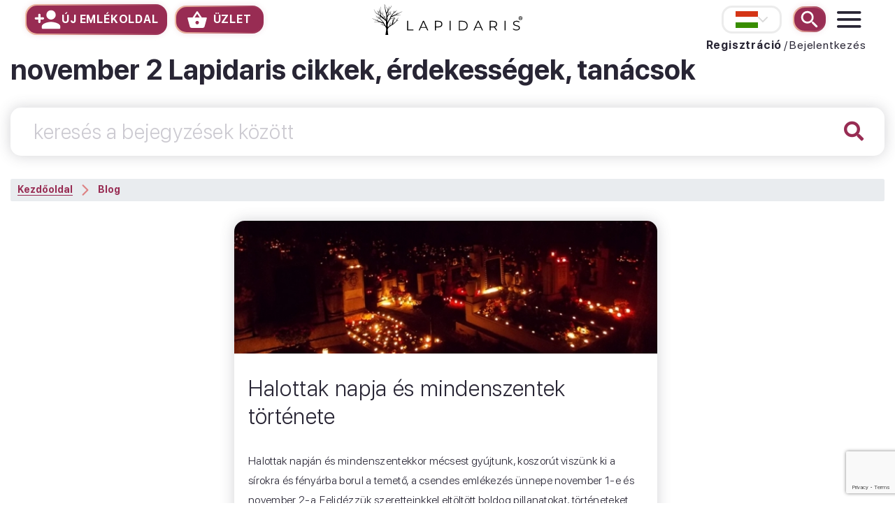

--- FILE ---
content_type: text/html; charset=UTF-8
request_url: https://lapidaris.com/hu/blog/november+2
body_size: 21587
content:
<!DOCTYPE html>
<html lang="hu-HU">
<head>  
    <meta charset="UTF-8">
    <meta http-equiv="X-UA-Compatible" content="IE=edge">
    <meta name="viewport" content="width=device-width, initial-scale=1, viewport-fit=cover">
        <title>november 2 Lapidaris cikkek, érdekességek, tanácsok</title>
    <meta name="title" content="LAPIDARIS - kőbe vésett történet - emlékoldal">
<meta property="og:title" content="LAPIDARIS - kőbe vésett történet - emlékoldal">
<meta name="DC.Title" content="LAPIDARIS - kőbe vésett történet - emlékoldal">
<meta name="description" content="A Lapidaris személyre szabott emlékoldalak által lehetőséget kínál elhunyt szeretteink emlékének megőrzésére, melyek bármikor, bárki számára megtekinthetőek. Létrejön egy földrajzi helyzettől és időbeliségtől független elhunyt adatbázis, ahol a regisztrált és feltöltött személyeknek egyedi emlékoldala található.">
<meta property="og:description" content="A Lapidaris személyre szabott emlékoldalak által lehetőséget kínál elhunyt szeretteink emlékének megőrzésére, melyek bármikor, bárki számára megtekinthetőek. Létrejön egy földrajzi helyzettől és időbeliségtől független elhunyt adatbázis, ahol a regisztrált és feltöltött személyeknek egyedi emlékoldala található.">
<meta name="DC:Description" content="A Lapidaris személyre szabott emlékoldalak által lehetőséget kínál elhunyt szeretteink emlékének megőrzésére, melyek bármikor, bárki számára megtekinthetőek. Létrejön egy földrajzi helyzettől és időbeliségtől független elhunyt adatbázis, ahol a regisztrált és feltöltött személyeknek egyedi emlékoldala található.">
<meta href="https://lapidaris.com/hu/blog/november+2" rel="og:url">
<meta property="og:type" content="website">
<meta property="og:image" content="https://lapidaris.com/images/og/16243791658802.png">
<meta name="csrf-param" content="_csrf">
<meta name="csrf-token" content="FtrypGF-0UuTAefA8jIj0IifaL4oiP_BydmxmqnT3QR54rCUFU2OLsZsyq7FfW66_-8Q2k7ymfGAncPt66OoZw==">

<link href="/images/news/thumb-cache/14.jpg" rel="preload" as="image">
<link href="/images/news/mobile-cache/14.jpg" rel="preload" as="image">
<link href="/images/news/mobile-cache/14.jpg" rel="preload" as="image">
<link href="/img/icons/progressbar-heart.svg" rel="preload" as="image">
<link href="/img/icons/progressbar-gallerypic.svg" rel="preload" as="image">
<link href="/img/icons/datasheet.svg" rel="preload" as="image">
<link href="/img/icons/progressbar-quietwords.svg" rel="preload" as="image">
<link href="/img/icons/progressbar-graveplace.svg" rel="preload" as="image">
<link href="/assets/ee903148/css/bootstrap.css?v=1765833191" rel="stylesheet">
<link href="/assets/32a16cf6/slick.css?v=1765833191" rel="stylesheet">
<link href="/assets/32a16cf6/slick-theme.css?v=1765833191" rel="stylesheet">
<link href="/themes/lapidaris/css/icons.css?v=1765628620" rel="stylesheet">
<link href="/themes/lapidaris/css/main.css?v=1765628620" rel="stylesheet">
<link href="/css/modal-fix.css?v=1758552340" rel="stylesheet">
<link href="/css/container-padding-fix.css?v=1765628604" rel="stylesheet">
<link href="/themes/lapidaris/css/detailedsearch.css?v=1758540670" rel="stylesheet">
<link href="/themes/lapidaris/css/personcard.css?v=1765628620" rel="stylesheet">
<link href="https://fonts.googleapis.com/css2?family=Roboto:ital,wght@0,100;0,300;0,400;0,500;0,600;0,700;1,400&amp;display=swap" rel="stylesheet">
<link href="https://fonts.googleapis.com/css2?family=Montserrat:wght@600,700&amp;display=swap&quot; rel=&quot;stylesheet" rel="stylesheet">
<link href="/assets/ef31be26/css/fontawesome-all.min.css?v=1714547278" rel="stylesheet">
<link href="/themes/lapidaris/css/sitebuild.css?v=1758836834" rel="stylesheet">
<link href="/themes/lapidaris/css/memorialpage.css?v=1765628620" rel="stylesheet">
<link href="/themes/lapidaris/css/memorialpage-m.css?v=1758540670" rel="stylesheet">
<link href="/themes/lapidaris/css/covers.css?v=1758538954" rel="stylesheet">
<link href="/themes/lapidaris/css/safari_bugfix.css?v=1757931002" rel="stylesheet">
<link href="/themes/lapidaris/css/teams.css?v=1758538954" rel="stylesheet">
<link href="/js/searchbe/search.css?v=1758360954" rel="stylesheet">
<link href="/assets/2ddb37e/css/bootstrap.css?v=1765833192" rel="stylesheet">
<link href="/assets/3afebdb1/css/checkbox-x.css?v=1765833192" rel="stylesheet">
<link href="/assets/9930f723/css/kv-widgets.css?v=1765833192" rel="stylesheet">
<script src="/assets/57ae2458/jquery.js?v=1765833191"></script>
<script src="/assets/5d7f23b/yii.js?v=1765833191"></script>
<script src="/js/clipboard/clipboard.min.js?v=1758360954"></script>
<script>window.checkboxX_c6775ce0 = {"threeState":false,"iconChecked":"\u003Cspan class=\u0022cbx-checked-icon\u0022\u003E\u003C\/span\u003E"};
</script>
                    <link rel="alternate" hreflang="cs-CZ"
                      href="https://lapidaris.com/hu-cs/blog/november 2"/>
                            <link rel="alternate" hreflang="de-DE"
                      href="https://lapidaris.com/hu-de/blog/november 2"/>
                            <link rel="alternate" hreflang="en-GB"
                      href="https://lapidaris.com/hu-en/blog/november 2"/>
                            <link rel="alternate" hreflang="es-ES"
                      href="https://lapidaris.com/hu-es/blog/november 2"/>
                            <link rel="alternate" hreflang="fr-FR"
                      href="https://lapidaris.com/hu-fr/blog/november+2"/>
                            <link rel="alternate" hreflang="it-IT"
                      href="https://lapidaris.com/hu-it/blog/november+2"/>
                            <link rel="alternate" hreflang="ja-JP"
                      href="https://lapidaris.com/hu-ja/blog/november+2"/>
                            <link rel="alternate" hreflang="ko-KR"
                      href="https://lapidaris.com/hu-ko/blog/november+2"/>
                            <link rel="alternate" hreflang="pl-PL"
                      href="https://lapidaris.com/hu-pl/blog/november+2"/>
                            <link rel="alternate" hreflang="ro-RO"
                      href="https://lapidaris.com/hu-ro/blog/november 2"/>
                            <link rel="alternate" hreflang="ru-RU"
                      href="https://lapidaris.ru/hu-ru/blog/november+2"/>
                            <link rel="alternate" hreflang="sk-SK"
                      href="https://lapidaris.com/hu-sk/blog/november+2"/>
                            <link rel="alternate" hreflang="sr-RS"
                      href="https://lapidaris.com/hu-sr/blog/november+2"/>
                            <link rel="alternate" hreflang="uk-UA"
                      href="https://lapidaris.com/hu-uk/blog/november+2"/>
            
            <!-- Google Tag Manager -->
        <script>(function (w, d, s, l, i) {
                w[l] = w[l] || [];
                w[l].push({
                    'gtm.start':
                        new Date().getTime(), event: 'gtm.js'
                });
                var f = d.getElementsByTagName(s)[0],
                    j = d.createElement(s), dl = l != 'dataLayer' ? '&l=' + l : '';
                j.async = true;
                j.src =
                    'https://www.googletagmanager.com/gtm.js?id=' + i + dl;
                f.parentNode.insertBefore(j, f);
            })(window, document, 'script', 'dataLayer', 'GTM-T2SXRG9');</script>
        <!-- End Google Tag Manager -->
    
            <!-- Global site tag (gtag.js) - Google Analytics -->
        <script async src="https://www.googletagmanager.com/gtag/js?id=UA-127737984-41"></script>
        <script>
            window.dataLayer = window.dataLayer || [];

            function gtag() {
                dataLayer.push(arguments);
            }

            gtag('js', new Date());

            gtag('config', 'UA-127737984-41');

            gtag('config', 'AW-799994319');
        </script>
       
      
      
        <!-- Google Tag Manager (noscript) -->
        <noscript>
            <iframe src="https://www.googletagmanager.com/ns.html?id=GTM-T2SXRG9"
                    height="0" width="0" style="display:none;visibility:hidden"></iframe>
        </noscript>
        <!-- End Google Tag Manager (noscript) -->
    
    
    <!-- Facebook Pixel Code -->
    <script>
        !function (f, b, e, v, n, t, s) {
            if (f.fbq) return;
            n = f.fbq = function () {
                n.callMethod ?
                    n.callMethod.apply(n, arguments) : n.queue.push(arguments)
            };
            if (!f._fbq) f._fbq = n;
            n.push = n;
            n.loaded = !0;
            n.version = '2.0';
            n.queue = [];
            t = b.createElement(e);
            t.async = !0;
            t.src = v;
            s = b.getElementsByTagName(e)[0];
            s.parentNode.insertBefore(t, s)
        }(window, document, 'script',
            'https://connect.facebook.net/en_US/fbevents.js');
                fbq('init', '913617968989274', {
            'external_id': 'd4f91d06b4d5572cb68cc9b14440f4e3cd4e33985538e0f5f7dd169bfbfdac80'
                                                                    });
        fbq('track', 'PageView', {}, {eventID: 'PageView-%2Fhu%2Fblog%2Fnovember%2B2-d97f9f9dd164837937a04499d491f456'});
            </script>
        <noscript>
        <img alt="Facebook Pixel" height="1" width="1" style="display:none"
             src="https://www.facebook.com/tr?id=293696244769141&ev=PageView&noscript=1"/>
    </noscript>
    <!-- End Facebook Pixel Code -->

    <!-- Hotjar Tracking Code for lapidaris.com -->
    <script>
        (function (h, o, t, j, a, r) {
            h.hj = h.hj || function () {
                (h.hj.q = h.hj.q || []).push(arguments)
            };
            h._hjSettings = {hjid: 1706717, hjsv: 6};
            a = o.getElementsByTagName('head')[0];
            r = o.createElement('script');
            r.async = 1;
            r.src = t + h._hjSettings.hjid + j + h._hjSettings.hjsv;
            a.appendChild(r);
        })(window, document, 'https://static.hotjar.com/c/hotjar-', '.js?sv=');
    </script>

    
    <link rel="apple-touch-icon" sizes="180x180" href="/favicon/apple-touch-icon.png">
<link rel="icon" type="image/png" sizes="32x32" href="/favicon/favicon-32x32.png">
<link rel="icon" type="image/png" sizes="16x16" href="/favicon/favicon-16x16.png">
<link rel="manifest" href="/favicon/site.webmanifest">
<link rel="mask-icon" href="/favicon/safari-pinned-tab.svg" color="#982c53">
<link rel="shortcut icon" href="/favicon/favicon.ico">
<meta name="msapplication-TileColor" content="#982c53">
<meta name="msapplication-config" content="/favicon/browserconfig.xml">
<meta name="theme-color" content="#ffffff">    <meta name="facebook-domain-verification" content="2ey50p52ypdtghlcfy6v4zujid4sxc"/>
    
        <!-- TikTok Pixel Code Start -->
    <script>
        !function (w, d, t) {
            w.TiktokAnalyticsObject=t;
            var ttq=w[t]=w[t]||[];
            ttq.methods=["page","track","identify","instances","debug","on","off","once","ready","alias","group","enableCookie","disableCookie","holdConsent","revokeConsent","grantConsent"],
            ttq.setAndDefer=function(t,e){t[e]=function(){t.push([e].concat(Array.prototype.slice.call(arguments,0)))}};for(var i=0;i<ttq.methods.length;i++)ttq.setAndDefer(ttq,ttq.methods[i]);ttq.instance=function(t){for( var e=ttq._i[t]||[],n=0;n<ttq.methods.length;n++)ttq.setAndDefer(e,ttq.methods[n]);return e},ttq.load=function(e,n){var r="https://analytics.tiktok.com/i18n/pixel/events.js",o=n&&n.partner;ttq._i=ttq._i||{},ttq._i[e]=[],ttq._i[e]._u=r,ttq._t=ttq._t||{},ttq._t[e]=+new Date,ttq._o=ttq._o||{},ttq._o[e]=n||{};n=document.createElement("script") ;n.type="text/javascript",n.async=!0,n.src=r+"?sdkid="+e+"&lib="+t;e=document.getElementsByTagName("script")[0];e.parentNode.insertBefore(n,e)}; ttq.load('CS7RN4RC77U9PD1VFQ2G'); ttq.page(); }(window, document, 'ttq');
    </script>
    <!-- TikTok Pixel Code End -->
</head>
<body>
<div id="main">
    <header id="header-block">
        <div class="navbar navdropdown">
            <div class="menu-container container d-flex justify-content-between align-items-center">
                <div class="header-left d-md-flex align-items-center d-none m-w-32">
                    <a href="https://lapidaris.com/hu/lapidaris-emlekoldal"
                       class="navlink newpage-btn d-flex align-items-center"><span class="iconitem add-new-icon"><img
                                    src="/img/icons/add-new.svg"
                                    alt="Új emlékoldal"></span><span>Új emlékoldal</span></a>
                
                    <button class="navlink newpage-btn d-flex align-items-center ml-4 shop" style="padding: 3px 15px;">
                        <span class="iconitem cart-icon" style="margin-right: 8px;"><img
                                    src="/img/icons/cart.svg"
                                    alt="Üzlet"></span><span>Üzlet</span>
                    </button>
                </div>
                <div class="header-center m-w-32 justify-content-start text-center">
                    <a class="navlink menulogo" href="/"><img
                                src="/img/icons/menu-logo.svg" alt="Lapidaris"></a>
                </div>
               
                <div class="collapse fade" id="menuSearch" >
                    
<form method="get" action="/hu/emlekoldalak" id="acpsearch">
    <div id="search-ac-box"></div>
    <input type="search" id="menusearch-input" class="form-control border-0" name="deceasedName" value="" autocomplete="off" placeholder="Keresés..." data-url="/hu/emlekoldalak" data-lang="összes találat"></form>
                                        <a id="search-clear-btn" class="navlink">   
                        <img src="/img/icons/search-clear.svg" alt="Keresés">
                    </a>   
                </div>
                <style>
                    #menuSearch.show {
                        height: auto !important;
                        display: block !important;
                        overflow: visible !important;
                        min-height: auto !important;
                    }
                    #menuSearch.show.collapsing {
                        min-height: auto !important;
                    }
                    #menuSearch #menusearch-input {
                        height: 49px !important;
                    }
                    #menuSearch #search-ac-box {
                        min-height: 90px !important;
                    }
                </style>
                <div class="header-right d-flex align-items-center justify-content-end m-w-32">     
                 
                    <a data-target="#languageTopModal" data-toggle="modal" class="top-language d-flex align-items-center justify-content-center">
                        <img class="top-language-img" src="/img/flags/hu.svg" alt="Nyelv"/>
                        <img src="/img/langarr.svg" alt="Nyelv választó"/>
                    </a>
                    <div id="menurow-login">
                        <div class="menu-user-btns d-none d-md-flex align-items-center">
    <strong><a class="d-flex align-items-center user-navlink loadondefmodal-btn" href="/hu/users/registration/ajaxregistration?type=2">Regisztráció</a></strong><span>/</span><a class="d-flex align-items-center user-navlink loadondefmodal-btn" href="/hu/users/login/ajaxlogin?type=2">Bejelentkezés</a></div>
                    </div>
                                        <a class="navlink menusearch-btn d-flex align-items-center" href="#menuSearch"
                       data-target="#menuSearch" data-toggle="collapse">
                        <span class="iconitem menusearch-icon"><img src="/img/icons/menu-search.svg"
                                                                    alt="Keresés"></span>
                    </a>   

                                    
                    <div class="dropdown">
                        <a href="#" data-toggle="dropdown" class="navlink menu-btn d-flex align-items-center"><span
                                    class="iconitem menubtn-icon"><img src="/img/icons/menu-btn.svg" alt="menu"></span></a>
                        <ul class="dropdown-menu dropdown-menu-right">
                            <div class="mm-logo d-block d-md-none"><a
                                        href="/hu/"><img
                                            src="/img/icons/menu-logo.svg" alt="Lapidaris"></a></div>


                                            <li>
    <a href="#"
       class="d-flex justify-content-between open-shop-popup">
        <span class="hmenu-icon-d">
            <img src="/img/icons/cart.svg"
                 alt="Üzlet">  
        </span>   
        <span class="hmenu-icon-h">
            <img src="/img/icons/cart.svg"
                 alt="Üzlet">
        </span>
        <span>Üzlet</span>
                    </a>
                </li>
                            <li><a href="https://lapidaris.com/hu/mi-a-lapidaris-ko"
                                   class="d-flex justify-content-between"><span class="hmenu-icon-d"><img
                                                src="/img/icons/menu-stone.svg"
                                                alt="Lapidaris kő"></span><span
                                            class="hmenu-icon-h"><img src="/img/icons/menu-stone-h.svg"
                                                                      alt="Lapidaris kő"></span><span>Lapidaris kő</span></a>
                            </li>
                            <li><a href="https://lapidaris.com/hu/orizd-meg-elhunyt-szeretteid-elettortenetet" class="d-flex justify-content-between"><img
                                            src="/img/icons/kegyeleti.svg"
                                            alt="Szeretteid élettörténete"><span>Szeretteid élettörténete</span></a>
                            </li>
                            <li><a href="https://lapidaris.com/hu/lapidaris-gyaszjelentes" class="d-flex justify-content-between"><img
                                            src="/img/icons/menu-add-new.svg"
                                            alt="Gyászjelentés feladása"><span>Gyászjelentés feladása</span></a>
                            </li>
                            <li><a href="/hu/gyaszjelentesek"
                                   class="d-flex justify-content-between"><img src="/img/icons/menu-search-list.svg"
                                                                               alt="GYÁSZJELENTÉSEK"><span>GYÁSZJELENTÉSEK</span></a>
                            </li>
                            <li><a href="https://lapidaris.com/hu/lapidaris-emlekoldal" class="d-flex justify-content-between"><img
                                            src="/img/icons/menu-add-plus.svg"
                                            alt="ÚJ EMLÉKOLDAL HOZZÁADÁSA"><span>ÚJ EMLÉKOLDAL HOZZÁADÁSA</span></a>
                            </li>
                                                                                    <li><a href="/hu/emlekmuvek"
                                   class="d-flex justify-content-between"><span class="pqr"><img
                                                src="/img/icons/emlekmu.svg"
                                                alt="EMLÉKMŰVEK"></span><span>EMLÉKMŰVEK</span></a>
                            </li>
                                                            <li><a href="/hu/kegyeleti-szolgaltatok"
                                       class="d-flex justify-content-between"><img src="/img/icons/kegyeleti.svg"
                                                                                   alt="KEGYELETI SZOLGÁLTATÓK"><span>KEGYELETI SZOLGÁLTATÓK</span></a>
                                </li>
                                                                                            <li><a href="/hu/blog"
                                       class="d-flex justify-content-between"><img src="/img/icons/menu-blog.svg"
                                                                                   alt="Blog"><span>Blog</span></a>
                                </li>
                                                            <li><a href="https://lapidaris.com/hu/kapcsolat" class="d-flex justify-content-between"><img
                                            src="/img/icons/menu-contact.svg"
                                            alt="KAPCSOLAT"><span>KAPCSOLAT</span></a>
                            </li>
                            <div id="menu-login">
                                    <li><a href="/hu/users/login/ajaxlogin?type=2" class="d-flex justify-content-between loadondefmodal-btn"><img src="/img/icons/menu-user.svg" alt="BEJELENTKEZÉS/REGISZTRÁCIÓ"><span>BEJELENTKEZÉS/REGISZTRÁCIÓ</span></a></li>
                            </div>
                        </ul>
                    </div>
                </div>
            </div>
        </div>
    </header>

    <main role="main">
        <div id="lang" data-language="Tovább"></div>
<div class="faq-container container">

<div class="news-title abst">
    <h1 class="blog-h1">november 2 Lapidaris cikkek, érdekességek, tanácsok</h1>
</div>
<div class="news-search">
    <form method="get" action="/hu/blog" class="blog-mobile-search">
        <input type="text" class="blog-mobile-searchinput" name="search" value="" placeholder="keresés a bejegyzések között">        <button type="submit" value="" class="blog-mobile-searchbutton"><i class="fas fa-search"></i></button>
    </form>
</div>
<ul class="blog-bread breadcrumb"><li><a href="/">Kezdőoldal</a></li>
<li class="active">Blog</li>
</ul>    <div id="blog-pjax" data-pjax-container="" data-pjax-push-state data-pjax-timeout="10000"><div class="row mp-blogitems blog-items d-flex justify-content-center align-items-stretch flex-wrap">
<div class="blog-item col-sm-6 col-lg-6 col-md-6">
    <div class="blog-item-inside">
        <a data-pjax="0" href="https://lapidaris.com/hu/halottak-napja-es-mindenszentek-tortenete" class="bi-img"><picture><source media="(max-width: 480px)" srcset="/images/news/mobile-cache/14.jpg"><source media="(max-width: 768px)" srcset="/images/news/mobile-cache/14.jpg"><img src="/images/news/thumb-cache/14.jpg" alt="Halottak napja és mindenszentek története" /></picture></a>
        <a data-pjax="0" href="https://lapidaris.com/hu/halottak-napja-es-mindenszentek-tortenete" class="bi-title overflow-hidden">Halottak napja és mindenszentek története</a>
        <a data-pjax="0" href="https://lapidaris.com/hu/halottak-napja-es-mindenszentek-tortenete"><div class="bi-lead">Halottak napján és mindenszentekkor mécsest gyújtunk, koszorút viszünk ki a sírokra és fényárba borul a temető, a csendes emlékezés ünnepe november 1-e és november 2-a. Felidézzük szeretteinkkel eltöltött boldog pillanatokat, történeteket mesélünk, hiszen emlékezni öröm...<span class="blog-more-text">Tovább</span></div></a>
    </div>
</div>
</div></div></div>
            
    </main>

    <footer id="footer-block">
        <div class="container">
            <div class="container footer-container d-flex justify-content-center align-items-stretch flex-wrap">
                <div class="d-flex justify-content-center align-items-start flex-wrap col-md-8 col-sm-12 footer-left order-1 order-md-0">
                    <div class="d-flex justify-content-between align-items-start flex-wrap col-12 footer-left-inside">
                        <div class="footer-block col-md-auto text-left order-0">
                            <div class="footer-title">Lapidaris</div>
                            <ul>
                                <li>
                                    <a href="https://lapidaris.com/hu/lapidaris-emlekoldal">Új emlékoldal</a>
                                </li>
                                <li>
                                    <a href="https://lapidaris.com/hu/lapidaris-gyaszjelentes">Új gyászjelentés</a>
                                </li>
                                <!--<li><a href="/hu/emlekoldalak">Emlékoldalak</a></li>-->
                                                                <li><a href="/hu/gyik">GYIK</a>
                                </li>
                                                                    <li>
                                        <a href="/hu/blog">Blog</a>
                                    </li>
                                                                    <li><a href="https://lapidaris.com/hu/kapcsolat">Kapcsolat</a>
                                </li>
                            </ul>
                        </div>
                        <div class="footer-block col-md-auto text-left order-2 order-xl-1">
                            <div class="footer-title">Információ</div>
                            <ul>
                                <li><a href="https://lapidaris.com/hu/fogyasztoi-tajekoztato">Fogyasztói tájékoztató</a>
                                </li>
                                <li><a href="https://lapidaris.com/hu/aszf">ÁSZF</a>
                                </li>
                                <li><a href="https://lapidaris.com/hu/adatkezelesi-tajekoztato">Adatkezelési tájékoztató</a>
                                </li>
                                <li><a href="https://lapidaris.com/hu/jogi-nyilatkozat">Jogi nyilatkozat</a>
                                </li>
                                <li><a href="https://lapidaris.com/hu/impresszum">Impresszum</a>
                                </li>
                                <li>
                                    <a href="https://lapidaris.com/hu/viszonteladoknak">VISZONTELADÓKNAK</a>
                                </li>
                                <li>
                                    <a href="https://lapidaris.com/hu/emlekmu-gondozoknak">EMLÉKMŰ GONDOZÓKNAK</a>
                                </li>
                                                                    <li>
                                        <a href="https://lapidaris.com/hu/tegyen-szert-plusz-bevetelre-online-gyaszhirdetesekkel">Tegyen szert plusz bevételre<br/>online gyászhírdetésekkel</a>
                                    </li>
                                                                </ul>
                        </div>
                        <div class="footer-block col-md-auto text-left navdropdown order-1 order-xl-2">
                            <div class="footer-title">Nyelv</div>
                            <div class="footer-selector footer-langmenu dropdown">
                                <a href="#languageModal" data-toggle="modal"
                                   data-target="#languageModal">Magyar<img
                                            src="/img/icons/footer-globe.svg" alt="language"></a>
                            </div>
                            <div class="footer-title">Ország</div>
                            <div class="footer-selector">
                                <a href="#countryModal" data-toggle="modal" data-target="#countryModal">
                                    <span>Magyarország</span>
                                    <img src="/img/icons/footer-globe.svg" alt="country">
                                </a>
                            </div>
                        </div>
                        <div class="footer-block col-12 text-center text-xl-left order-3 nopadding">
                            <a href="/hu/"
                               class="footer-logo d-inline-block"><img src="/img/icons/main-logo-white.svg"
                                                                       alt="Lapidaris"></a>
                            <div class="d-flex justify-content-center justify-content-xl-start">
                                <a href="#" class="footer-btn d-flex align-items-center">
                                    <span class="iconitem footer-apple"><img src="/img/icons/footer-apple.svg"
                                                                             alt="Új emlékoldal"></span>
                                    <span><span class="ft-btn-small">Letölthető itt:</span>App Store</span>
                                </a>
                                <a href="#" class="footer-btn footer-btn-cards d-flex align-items-center">
                                                                            <img src="/img/footer-cards.png" alt="Új emlékoldal">
                                                                        </a>
                            </div>
                        </div>

                        <div class="col-12 text-center text-xl-left order-4 nopadding">
                            <div class="footer-button">© 2018-2026 WWW.LAPIDARIS.COM<span
                                        class="d-block d-lg-inline-block">, MINDEN JOG FENNTARTVA.</span>
                            </div>
                        </div>
                    </div>
                </div>
                <div class="d-flex justify-content-center align-items-center flex-wrap col-md-4 col-sm-12 order-0 order-md-1">
                    
<div class="contact-form-container">
    <div class="contact-form-title">
        Kérdésed van?    </div>
    <div id="contact-box">

        <form id="contact-form" action="/hu/contact/contact/send" method="post">
<input type="hidden" name="_csrf" value="FtrypGF-0UuTAefA8jIj0IifaL4oiP_BydmxmqnT3QR54rCUFU2OLsZsyq7FfW66_-8Q2k7ymfGAncPt66OoZw==">        <div class="form-group field-contact-type">

<input type="hidden" id="contact-type" class="" name="Contact[type]" value="0">

<p class="help-block help-block-error"></p>
</div>        <div class="contact-inputs">
                <div class="form-group field-contact-name required">

<input type="text" id="contact-name" class="form-control" name="Contact[name]" placeholder="Név" aria-required="true">

<p class="help-block help-block-error"></p>
</div>
                <div class="form-group field-contact-email required">

<input type="text" id="contact-email" class="form-control" name="Contact[email]" placeholder="E-mail cím" aria-required="true">

<p class="help-block help-block-error"></p>
</div>
                <div class="form-group field-contact-message required">

<textarea id="contact-message" class="form-control" name="Contact[message]" placeholder="Üzenet" aria-required="true"></textarea>

<p class="help-block help-block-error"></p>
</div>
        </div>
                

        <div class="contact-agree-checkbox">

            
            <div class="form-group field-contact-agree required">
<input type="text" id="contact-agree" class="form-control cbx-loading" name="Contact[agree]" aria-required="true" data-krajee-checkboxX="checkboxX_c6775ce0"><label class="cbx-label" for="contact-agree">Nyilatkozom, hogy az <a href="https://lapidaris.com/hu/adatkezelesi-tajekoztato" target="_blank">Adatkezelési tájékoztató</a> tartalmát megismertem és elfogadom.</label><p class="help-block help-block-error"></p>
</div>
        </div>

        <div class="contactsender">
            <div class="form-group field-contact-recaptcha">

<input type="hidden" id="contact-recaptcha" class="form-control" name="Contact[reCaptcha]">

<p class="help-block help-block-error"></p>
</div>
            <button type="submit" class="contactsend-btn d-flex align-content-center justify-content-center">
                <span class="iconitem contact-send">
                    <img src="/img/icons/contact-send.svg" alt="Regisztráció">
                </span>
                <span>Küldés</span>
            </button>
        </div>

        </form>
    </div>
</div>

                </div>
            </div>
        </div>
    </footer>
</div>

<div class="modal fade lapidarisModal" id="lapidarisModal">
    <div class="modal-dialog">
        <div class="modal-content">
            <button type="button" class="close" data-dismiss="modal"><i class="fas fa-times"></i></button>
            <div class="modal-body">
            </div>
        </div>
    </div>
</div>

<div class="modal fade lapidarisModal coverModal memorialModal" id="memorialpageModal">
    <div class="modal-dialog">
        <div class="modal-content">
            <button type="button" class="close" data-dismiss="modal"><i class="fas fa-times"></i></button>
            <div class="modal-body">
            </div>
        </div>
    </div>
</div>

        <div class="modal fade lapidarisModal coverModal memorialModal" id="candleModal">
            <div class="modal-dialog">
                <div class="modal-content">
                    <button type="button" class="close" data-dismiss="modal"><i class="fas fa-times"></i></button>
                    <div class="modal-body">
                    </div>
                </div>
            </div>
        </div>

<div class="modal fade lapidarisModal" id="languageTopModal">
    <div class="modal-dialog">
        <div class="modal-content">
            <button type="button" class="close" data-dismiss="modal"><i class="fas fa-times"></i></button>
            <div class="modal-body d-flex justify-content-between flex-wrap">
                <ul class="langlist d-flex col-6 flex-column">                            <li>
                                <a rel="nofollow"
                                href="/hu-en/blog/november 2"
                                class="d-flex align-items-center ">
                                    <img src="/images/flags/gb.svg" class="gb"/>
                                    <span class="flag-name">English (UK)</span>
                                </a>
                            </li>

                                                    <li>
                                <a rel="nofollow"
                                href="/hu-es/blog/november 2"
                                class="d-flex align-items-center ">
                                    <img src="/images/flags/es.svg" class="es"/>
                                    <span class="flag-name">Español</span>
                                </a>
                            </li>

                                                    <li>
                                <a rel="nofollow"
                                href="/hu/blog/november 2"
                                class="d-flex align-items-center selected-lang">
                                    <img src="/images/flags/hu.svg" class="hu"/>
                                    <span class="flag-name">Magyar</span>
                                </a>
                            </li>

                        </ul><ul class="langlist d-flex col-6 flex-column"></ul>                <div class="langmodal-logo">
                    <img src="/img/icons/main-logo.svg" alt="Lapidaris">
                </div>
            </div>
        </div>
    </div>
</div>
<div class="modal fade lapidarisModal" id="languageModal">
    <div class="modal-dialog">
        <div class="modal-content">
            <button type="button" class="close" data-dismiss="modal"><i class="fas fa-times"></i></button>
            <div class="modal-body d-flex justify-content-between flex-wrap">
                <ul class="langlist d-flex col-6 flex-column">                            <li>
                                <a rel="nofollow"
                                href="/hu-cs/blog/november 2"
                                class="d-flex align-items-center ">
                                    <img src="/images/flags/cz.svg" class="cz"/>
                                    <span class="flag-name">Čeština</span>
                                </a>
                            </li>

                                                    <li>
                                <a rel="nofollow"
                                href="/hu-de/blog/november 2"
                                class="d-flex align-items-center ">
                                    <img src="/images/flags/de.svg" class="de"/>
                                    <span class="flag-name">Deutsch</span>
                                </a>
                            </li>

                                                    <li>
                                <a rel="nofollow"
                                href="/hu-en/blog/november 2"
                                class="d-flex align-items-center ">
                                    <img src="/images/flags/gb.svg" class="gb"/>
                                    <span class="flag-name">English (UK)</span>
                                </a>
                            </li>

                                                    <li>
                                <a rel="nofollow"
                                href="/hu-es/blog/november 2"
                                class="d-flex align-items-center ">
                                    <img src="/images/flags/es.svg" class="es"/>
                                    <span class="flag-name">Español</span>
                                </a>
                            </li>

                                                    <li>
                                <a rel="nofollow"
                                href="/hu-fr/blog/november+2"
                                class="d-flex align-items-center ">
                                    <img src="/images/flags/fr.svg" class="fr"/>
                                    <span class="flag-name">Français</span>
                                </a>
                            </li>

                                                    <li>
                                <a rel="nofollow"
                                href="/hu/blog/november 2"
                                class="d-flex align-items-center selected-lang">
                                    <img src="/images/flags/hu.svg" class="hu"/>
                                    <span class="flag-name">Magyar</span>
                                </a>
                            </li>

                                                    <li>
                                <a rel="nofollow"
                                href="/hu-it/blog/november+2"
                                class="d-flex align-items-center ">
                                    <img src="/images/flags/it.svg" class="it"/>
                                    <span class="flag-name">Italiano</span>
                                </a>
                            </li>

                                                    <li>
                                <a rel="nofollow"
                                href="/hu-ro/blog/november 2"
                                class="d-flex align-items-center ">
                                    <img src="/images/flags/ro.svg" class="ro"/>
                                    <span class="flag-name">Română</span>
                                </a>
                            </li>

                        </ul><ul class="langlist d-flex col-6 flex-column"></ul>                <div class="langmodal-logo">
                    <img src="/img/icons/main-logo.svg" alt="Lapidaris">
                </div>
            </div>
        </div>
    </div>
</div>

<div class="modal fade lapidarisModal" id="countryModal">
    <div class="modal-dialog">
        <div class="modal-content">
            <button type="button" class="close" data-dismiss="modal"><i class="fas fa-times"></i></button>
            <div class="modal-body d-flex justify-content-between flex-wrap">
                <ul class="langlist d-flex col-12 col-md-6 flex-column">                        <li>
                            <a rel="nofollow" href="https://lapidaris.com/us-hu/blog/november 2"
                               class="d-flex align-items-center ">
                                <img src="/images/flags/us.svg" class="Amerikai Egyesült Államok"/>
                                <span class="flag-name">Amerikai Egyesült Államok</span>
                            </a>
                        </li>
                                            <li>
                            <a rel="nofollow" href="https://lapidaris.com/cz-hu/blog/november 2"
                               class="d-flex align-items-center ">
                                <img src="/images/flags/cz.svg" class="Csehország"/>
                                <span class="flag-name">Csehország</span>
                            </a>
                        </li>
                                            <li>
                            <a rel="nofollow" href="https://lapidaris.com/uk-hu/blog/november 2"
                               class="d-flex align-items-center ">
                                <img src="/images/flags/uk.svg" class="Egyesült Királyság"/>
                                <span class="flag-name">Egyesült Királyság</span>
                            </a>
                        </li>
                                            <li>
                            <a rel="nofollow" href="https://lapidaris.com/fr-hu/blog/november 2"
                               class="d-flex align-items-center ">
                                <img src="/images/flags/fr.svg" class="Franciaország"/>
                                <span class="flag-name">Franciaország</span>
                            </a>
                        </li>
                                            <li>
                            <a rel="nofollow" href="https://lapidaris.com/pl-hu/blog/november 2"
                               class="d-flex align-items-center ">
                                <img src="/images/flags/pl.svg" class="Lengyelország"/>
                                <span class="flag-name">Lengyelország</span>
                            </a>
                        </li>
                                            <li>
                            <a rel="nofollow" href="https://lapidaris.com/hu/blog/november 2"
                               class="d-flex align-items-center selected-lang">
                                <img src="/images/flags/hu.svg" class="Magyarország"/>
                                <span class="flag-name">Magyarország</span>
                            </a>
                        </li>
                                            <li>
                            <a rel="nofollow" href="https://lapidaris.com/de-hu/blog/november 2"
                               class="d-flex align-items-center ">
                                <img src="/images/flags/de.svg" class="Németország"/>
                                <span class="flag-name">Németország</span>
                            </a>
                        </li>
                                            <li>
                            <a rel="nofollow" href="https://lapidaris.com/it-hu/blog/november 2"
                               class="d-flex align-items-center ">
                                <img src="/images/flags/it.svg" class="Olaszország"/>
                                <span class="flag-name">Olaszország</span>
                            </a>
                        </li>
                                            <li>
                            <a rel="nofollow" href="https://lapidaris.com/ru-hu/blog/november 2"
                               class="d-flex align-items-center ">
                                <img src="/images/flags/ru.svg" class="Oroszország"/>
                                <span class="flag-name">Oroszország</span>
                            </a>
                        </li>
                    </ul><ul class="langlist d-flex col-12 col-md-6 flex-column">                        <li>
                            <a rel="nofollow" href="https://lapidaris.com/ro-hu/blog/november 2"
                               class="d-flex align-items-center ">
                                <img src="/images/flags/ro.svg" class="Románia"/>
                                <span class="flag-name">Románia</span>
                            </a>
                        </li>
                                            <li>
                            <a rel="nofollow" href="https://lapidaris.com/es-hu/blog/november 2"
                               class="d-flex align-items-center ">
                                <img src="/images/flags/es.svg" class="Spanyolország"/>
                                <span class="flag-name">Spanyolország</span>
                            </a>
                        </li>
                                            <li>
                            <a rel="nofollow" href="https://lapidaris.com/ch-hu/blog/november 2"
                               class="d-flex align-items-center ">
                                <img src="/images/flags/ch.svg" class="Svájc"/>
                                <span class="flag-name">Svájc</span>
                            </a>
                        </li>
                                            <li>
                            <a rel="nofollow" href="https://lapidaris.com/sk-hu/blog/november 2"
                               class="d-flex align-items-center ">
                                <img src="/images/flags/sk.svg" class="Szlovákia"/>
                                <span class="flag-name">Szlovákia</span>
                            </a>
                        </li>
                                            <li>
                            <a rel="nofollow" href="https://lapidaris.com/ua-hu/blog/november 2"
                               class="d-flex align-items-center ">
                                <img src="/images/flags/ua.svg" class="Ukrajna"/>
                                <span class="flag-name">Ukrajna</span>
                            </a>
                        </li>
                                            <li>
                            <a rel="nofollow" href="https://lapidaris.com/rs-hu/blog/november 2"
                               class="d-flex align-items-center ">
                                <img src="/images/flags/rs.svg" class="Србија"/>
                                <span class="flag-name">Србија</span>
                            </a>
                        </li>
                                            <li>
                            <a rel="nofollow" href="https://lapidaris.com/jp-hu/blog/november 2"
                               class="d-flex align-items-center ">
                                <img src="/images/flags/jp.svg" class="日本"/>
                                <span class="flag-name">日本</span>
                            </a>
                        </li>
                                    <li>
                    <a rel="nofollow" href="https://lapidaris.com/nk-hu/blog/november 2"
                       class="d-flex align-items-center ">
                        <img src="/images/flags/nk.jpg" class="Global"/>
                        <span class="flag-name">Global</span>
                    </a>
                </li>
                </ul>                <div class="langmodal-logo">
                    <img src="/img/icons/main-logo.svg" alt="Lapidaris">
                </div>
            </div>
        </div>
    </div>
</div>

<section id="galleryLightBox">
    <div class="container popup-container">
        <div class="row">
            <div class="col-12 lightBox-content">
                <button type="button" class="close" id="closeGalleryLightBox"><i class="fas fa-times"></i></button>
                <div id="popup-content">

                </div>
            </div>
        </div>
    </div>
</section>


<!-- Load this in your main layout/theme -->
<script src="https://js.stripe.com/v3/"></script>



<!-- Shop Popup Overlay -->
<div id="shop-popup-overlay" class="shop-popup-overlay" style="display: none;">

    <div class="shop-popup-content">
        <div id="shop-popup-body">
            <!-- Remove initial loading spinner - direct content loading -->
        </div>
    </div>
</div>

<style>
    /* Fixed overlay covering entire viewport */
.shop-popup-overlay {
        position: fixed;
        top: 0;
        left: 0;
        right: 0;
        bottom: 0;
        width: 100vw;
        width: 100dvw;
        /* Use CSS var driven by JS + modern dvh */
        height: 100vh;
        height: -webkit-fill-available;
        height: 100dvh;
        min-height: 100vh;
        min-height: -webkit-fill-available;
        min-height: 100dvh;
        background: rgba(0, 0, 0, 0.7);
        display: none;
        justify-content: center;
        align-items: center;
        z-index: 9999;
        /* Respect safe areas on notch devices */
        padding-top: env(safe-area-inset-top, 0);
        padding-bottom: env(safe-area-inset-bottom, 0);
        /* iOS specific fixes */
        -webkit-overflow-scrolling: touch;
        overscroll-behavior: contain;
    }

    /* Popup content */
    .shop-popup-content {
        background: #fff;
        border-radius: 0px;
        padding: 0;
        width: 90%;
        max-width: 100vw;
        max-height: 80vh;
        box-sizing: border-box;
        overflow-y: auto;
        position: relative;
        margin: 0 auto;
        display: flex;
        flex-direction: column;
        align-items: center;
    }

    /* Force rounded corners on tablet/desktop and clip inner content */
    @media (min-width: 768px) {
        .shop-popup-content {
            border-radius: 15px !important;
            width: 87vw !important;
            /* force 87% viewport width */
            max-width: 87vw !important;
            /* remove other caps */
            height: 85vh !important;
            /* desired height */
            max-height: 85vh !important;
            margin: 0 auto !important;
            /* center horizontally */
            overflow-y: auto;
            /* scroll vertically */
            overflow-x: hidden;
            /* no horizontal scroll */
        }
        /* Ensure absolute .popup-view can fill the container on desktop/tablet */
        #shop-popup-body {
            height: 85vh; /* match parent so inset:0 works */
        }
    }

    /* Spinner color inside popup (gold) */
    .shop-popup-content .spinner-border {
        color: #c99700 !important;
        /* force gold over .text-primary */
    }

    /* Thinner scrollbar only inside popup */
    .shop-popup-content {
        scrollbar-width: thin;
        /* Firefox */
        scrollbar-color: #d9dde3 transparent;
        /* light grey thumb, transparent track */
    }

    /* Ensure popup body content is centered */
    #shop-popup-body {
        width: 100%;
        margin: 0 !important;
        padding: 0 !important;
        display: flex;
        flex-direction: column;
        align-items: center;
    }

    .shop-popup-content::-webkit-scrollbar {
        /* WebKit */
        width: 2px;
        /* ultra thin */
    }

    .shop-popup-content::-webkit-scrollbar-track {
        background: transparent;
    }

    .shop-popup-content::-webkit-scrollbar-thumb {
        background-color: #d9dde3;
        /* light grey */
    }

    html {
        height: 100%;
        height: -webkit-fill-available;
    }
    
    body {
        margin: 0;
        padding: 0;
        min-height: 100vh;
        min-height: -webkit-fill-available;
    }


    .shop-popup-close:hover {
        background: transparent;
        /* no background on hover */
    }

    /* Popup body */
    #shop-popup-body {
        margin: 0 !important;
        padding: 0 !important;
        position: relative;
        overflow: hidden;
    }

    /* ===== POPUP NAVIGATION TRANSITIONS ===== */
    /* Each pushed view */
    #shop-popup-body .popup-view {
        position: absolute;
        inset: 0;
        width: 100%;
        will-change: transform, opacity;
        transition: transform 0.28s ease, opacity 0.28s ease;
        background: #fff;
        overflow: hidden; /* Clip all content during transitions */
    }

    /* Entering new view (slide from right) */
    #shop-popup-body .popup-view.enter-right {
        transform: translateX(100%);
    }

    #shop-popup-body .popup-view.to-center {
        transform: translateX(0);
    }

    /* Exiting previous view (slide slightly left, parallax effect) */
    #shop-popup-body .popup-view.exit-left {
        transform: translateX(-20%);
        opacity: 0.98;
    }
    
    /* Allow scrolling only when view is fully in place (not animating) */
    #shop-popup-body .popup-view:not(.enter-right):not(.exit-left):not(.to-center) {
        overflow-y: auto;
        overflow-x: hidden;
    }

    #shop-popup-body .popup-view.hidden {
        display: none;
    }

    /* Respect reduced motion */
    @media (prefers-reduced-motion: reduce) {
        #shop-popup-body .popup-view {
            transition: none !important;
        }
    }
    /* ===== END POPUP NAVIGATION TRANSITIONS ===== */

    .popup-products-content .popup-header {
        margin-bottom: 1.5rem;
    }

    .popup-products-list .row {
        margin: 0 -0.75rem;
    }

    .popup-products-list .col-lg-4,
    .popup-products-list .col-md-6,
    .popup-products-list .col-sm-12 {
        padding: 0 0.75rem;
        margin-bottom: 1.5rem;
    }

    .popup-product-item .card {
        height: 100%;
    }

    .product-image {
        border-radius: 8px 8px 0 0;
    }

    /* Responsive */
    @media (max-width: 768px) {
        .shop-popup-content {
            width: 100%;
            width: 100vw;
            height: 100vh;
            height: -webkit-fill-available;
            height: 100dvh;
            max-height: 100vh;
            max-height: -webkit-fill-available;
            max-height: 100dvh;
            z-index: 3000;
            margin: 0;
            border-radius: 0;
        }

        #shop-popup-body {
            padding: 0 !important;
            margin: 0 !important;
            height: 100vh;
            height: -webkit-fill-available;
            height: 100dvh;
        }

        /* Ensure specific popup views take full height on mobile */
        .success-wrapper,
        .failed-wrapper,
        .cart-wrapper {
            min-height: 100vh;
            min-height: -webkit-fill-available;
            min-height: 100dvh;
            display: flex;
            flex-direction: column;
        }

        .popup-products-list .row {
            margin: 0 -0.5rem;
        }

        .popup-products-list .col-lg-4,
        .popup-products-list .col-md-6,
        .popup-products-list .col-sm-12 {
            padding: 0 0.5rem;
        }
    }

    /* Tablet and Desktop: fixed size and margins, centered */
    @media (min-width: 768px) {
        .shop-popup-content {
            width: 1075px;
            max-width: 1075px;
            margin: 0 auto;
            /* center horizontally */
        }
    }
</style>

<script>
    (function() {
        function setPopupVh() {
            const vh = window.innerHeight * 0.01;
            document.documentElement.style.setProperty('--popup-vh', `${vh}px`);
            
            // iOS specific: Also set the actual window height to prevent address bar issues
            document.documentElement.style.setProperty('--window-inner-height', `${window.innerHeight}px`);
        }
        setPopupVh();
        window.addEventListener('resize', setPopupVh);
        window.addEventListener('orientationchange', function() {
            setTimeout(setPopupVh, 200);
        });
        
        // iOS specific: Recalculate on scroll to handle dynamic toolbar
        let ticking = false;
        window.addEventListener('scroll', function() {
            if (!ticking) {
                window.requestAnimationFrame(function() {
                    setPopupVh();
                    ticking = false;
                });
                ticking = true;
            }
        });
    })();
    document.addEventListener('DOMContentLoaded', function() {
        let isPopupOpen = false;
        // Persist selected product image across views within the popup
        let selectedProductImgSrc = '';
        // Remember last opened product id to return from cart to product detail
        let lastProductId = null;
        // Persist cart state between cart <-> checkout
        let lastCartQty = null;
        let lastCartUnitPriceText = null;

        // Store complete product information to persist across pages
        let currentProduct = {
            id: null,
            name: null,
            price: null, // Store as numeric value (e.g., 15, not "15 Ft")
            image: null,
            color: null
        };

        // Expose variables globally for access by other scripts (e.g., card form fallback)
        window.currentProduct = currentProduct;
        window.lastCartQty = lastCartQty;

        // Helper function to format price for display
        function formatPrice(numericPrice) {
            if (!numericPrice) return '';
            var num = parseFloat(numericPrice);
            if (isNaN(num)) return numericPrice; // Return as-is if not a number
            return num + ' Ft';
        }
        window.formatPrice = formatPrice; // Expose formatPrice function globally

        const popupOverlay = document.getElementById('shop-popup-overlay');
        const popupBody = document.getElementById('shop-popup-body');
        const closeButton = document.querySelector('.shop-popup-close');
        
        // ===== STRIPE PAYMENT INTEGRATION =====
        
        let stripe = null;
        let cardNumberElement = null;
        let cardExpiryElement = null;
        let cardCvcElement = null;
        let stripeInitialized = false;

        function initializeStripe() {
    console.log('🔄 Main JS: Initializing Stripe with separate elements...');

    // Check if Stripe is already initialized and working
    if (stripeInitialized && window.stripe && document.querySelector('#card-number-element iframe')) {
        console.log('✅ Stripe already initialized and mounted');
        return;
    }

    try {
        // Initialize Stripe with public key
        if (!window.stripe) {
            window.stripe = Stripe('pk_live_51RuoWpJUu8SJ5OqPlmaijasjJwRej6o0rk6NY4Fj1tjTM7ckN9xtYjwKmlR9vj67wThGGI5AJhWpTPptAmoHupOC00gAyXWkUQ');
            window.appStripe = window.stripe; // Ensure global reference
            console.log('✅ Stripe instance created');
        }

        // Check if we're on the card form page
        const cardFormContainer = document.querySelector('.card-form-popup-container');
        if (!cardFormContainer) {
            console.log('ℹ️ Not on card form page, skipping card elements initialization');
            return;
        }

        // Verify container elements exist
        const cardNumberDiv = document.getElementById('card-number-element');
        const cardExpiryDiv = document.getElementById('card-expiry-element');
        const cardCvcDiv = document.getElementById('card-cvc-element');

        if (!cardNumberDiv || !cardExpiryDiv || !cardCvcDiv) {
            console.error('❌ Card element containers not found:', {
                cardNumber: !!cardNumberDiv,
                cardExpiry: !!cardExpiryDiv,
                cardCvc: !!cardCvcDiv
            });
            // Retry initialization after a short delay to ensure DOM is ready
            setTimeout(initializeStripe, 100);
            return;
        }

        // Initialize card elements
        initializeCardElements();

    } catch (error) {
        console.error('❌ Stripe initialization failed:', error);
        showStripeError('Failed to initialize payment system. Please try again.');
    }
}
        function initializeCardElements() {
    console.log('💳 Main JS: Initializing separate card elements...');

    // Verify containers
    const cardNumberDiv = document.getElementById('card-number-element');
    const cardExpiryDiv = document.getElementById('card-expiry-element');
    const cardCvcDiv = document.getElementById('card-cvc-element');

    if (!cardNumberDiv || !cardExpiryDiv || !cardCvcDiv) {
        console.error('❌ Card element containers not found');
        showStripeError('Card input fields are missing. Please reload the page.');
        return;
    }

    try {
        // Clean up existing elements
        cleanupCardElements();

        const elements = window.stripe.elements();
        const elementStyles = {
            base: {
                fontSize: '16px',
                color: '#32325d',
                fontFamily: '-apple-system, BlinkMacSystemFont, "Segoe UI", Roboto, sans-serif',
                '::placeholder': { color: '#aab7c4' },
                ':focus': { borderColor: '#007bff' }
            }
        };

        // Create and mount individual card elements
        window.cardNumberElement = elements.create('cardNumber', {
            style: elementStyles,
            placeholder: '1234 1234 1234 1234'
        });
        window.cardExpiryElement = elements.create('cardExpiry', {
            style: elementStyles,
            placeholder: 'MM/YY'
        });
        window.cardCvcElement = elements.create('cardCvc', {
            style: elementStyles,
            placeholder: '123'
        });

        // Mount elements
        window.cardNumberElement.mount('#card-number-element');
        window.cardExpiryElement.mount('#card-expiry-element');
        window.cardCvcElement.mount('#card-cvc-element');

        // Add event listeners for validation
        setupElementEventListeners();

        stripeInitialized = true;
        console.log('✅ All card elements initialized and mounted');

        // Verify mounting
        setTimeout(() => {
            if (!document.querySelector('#card-number-element iframe')) {
                console.error('❌ Card number element not mounted');
                showStripeError('Payment fields failed to load. Please try again.');
            }
        }, 500);

    } catch (error) {
        console.error('❌ Card elements initialization failed:', error);
        // showStripeError('Failed to load payment fields. Please reload the page.');
    }
}

        function setupElementEventListeners() {
            const errorElement = document.getElementById('card-errors');
            
            // Listen for changes on all elements
            [cardNumberElement, cardExpiryElement, cardCvcElement].forEach(element => {
                element.on('change', function(event) {
                    if (event.error) {
                        showStripeError(event.error.message);
                    } else {
                        hideStripeError();
                    }
                    
                    // Additional validation for specific elements
                    if (event.elementType === 'cardNumber') {
                        handleCardNumberChange(event);
                    }
                });
            });
        }

        function handleCardNumberChange(event) {
            // You can add card brand detection here if needed
            if (event.brand) {
                console.log('Card brand detected:', event.brand);
                // You can update UI based on card brand if needed
            }
        }

        function showStripeError(message) {
            const errorElement = document.getElementById('card-errors');
            if (errorElement) {
                errorElement.textContent = message;
                errorElement.style.display = 'block';
            }
        }

        function hideStripeError() {
            const errorElement = document.getElementById('card-errors');
            if (errorElement) {
                errorElement.style.display = 'none';
                errorElement.textContent = '';
            }
        }

        function cleanupCardElements() {
    console.log('🧹 Cleaning up card elements...');

    const elements = [window.cardNumberElement, window.cardExpiryElement, window.cardCvcElement];
    elements.forEach(element => {
        if (element && typeof element.destroy === 'function') {
            try {
                element.destroy();
            } catch (e) {
                console.warn('⚠️ Error destroying element:', e);
            }
        }
    });

    // Clear global references
    window.cardNumberElement = null;
    window.cardExpiryElement = null;
    window.cardCvcElement = null;
    stripeInitialized = false;

    // Clear container contents
    ['card-number-element', 'card-expiry-element', 'card-cvc-element'].forEach(id => {
        const container = document.getElementById(id);
        if (container) {
            container.innerHTML = '';
        }
    });

    console.log('✅ Card elements cleaned up');
}

        // Enhanced payment system readiness check
        function checkPaymentSystemReady() {
            const stripeReady = typeof window.appStripe !== 'undefined';
            const cardElementReady = (
                typeof window.cardNumberElement !== 'undefined' && 
                typeof window.cardExpiryElement !== 'undefined' && 
                typeof window.cardCvcElement !== 'undefined' &&
                window.cardNumberElement._componentName === 'cardNumber' &&
                window.cardExpiryElement._componentName === 'cardExpiry' &&
                window.cardCvcElement._componentName === 'cardCvc'
            );    
            console.log('🔍 Payment system check:', {
                stripeReady: stripeReady,
                cardElementReady: cardElementReady
            });
            
            return stripeReady && cardElementReady;
        }

        // Enhanced card save handler
        async function handleCardSave() {
    console.log('💳 Handling card save with separate elements...');

    const cardholderName = document.getElementById('cardholder-name');
    const saveButton = document.getElementById('save-card-button');

    // Validate inputs
    if (!cardholderName || !cardholderName.value.trim()) {
        showStripeError('Please enter the cardholder name');
        return false;
    }

    if (!window.cardNumberElement || !window.cardExpiryElement || !window.cardCvcElement) {
        showStripeError('Card input fields not properly initialized');
        console.error('❌ Card elements missing:', {
            cardNumber: !!window.cardNumberElement,
            cardExpiry: !!window.cardExpiryElement,
            cardCvc: !!window.cardCvcElement
        });
        return false;
    }

    // Show loading state
    if (saveButton) {
        saveButton.innerHTML = '<span class="spinner-border spinner-border-sm" role="status" aria-hidden="true"></span> Feldolgozás...';
        saveButton.disabled = true;
    }

    try {
        console.log('🔄 Creating payment method...');

        const stripeInstance = window.stripe || window.appStripe;
        if (!stripeInstance) {
            throw new Error('Stripe instance not initialized');
        }

        // Create payment method
        const { paymentMethod, error } = await stripeInstance.createPaymentMethod({
            type: 'card',
            card: window.cardNumberElement,
            billing_details: {
                name: cardholderName.value.trim()
            }
        });

        if (error) {
            throw new Error(error.message);
        }

        console.log('✅ Payment method created:', paymentMethod.id);

        // Send to server
        const response = await fetch('/hu-en/products/payment/popup-save-card', {
            method: 'POST',
            headers: {
                'Content-Type': 'application/json',
                'X-Requested-With': 'XMLHttpRequest'
            },
            body: JSON.stringify({
                payment_method_id: paymentMethod.id,
                cardholder_name: cardholderName.value.trim(),
                card_info: {
                    brand: paymentMethod.card.brand,
                    last4: paymentMethod.card.last4,
                    exp_month: paymentMethod.card.exp_month,
                    exp_year: paymentMethod.card.exp_year
                }
            })
        });

        console.log('📡 Server response status:', response.status);

        const result = await response.json(); // Parse JSON directly
        if (result.success) {
            console.log('✅ Card saved successfully:', result);
            alert('✅ Card saved successfully!');
            sessionStorage.setItem('savedCard', JSON.stringify({
                id: result.card?.id,
                brand: result.card?.brand,
                last4: result.card?.last4,
                exp_month: result.card?.exp_month,
                exp_year: result.card?.exp_year,
                cardholder_name: cardholderName.value.trim()
            }));

            // Navigate back to checkout after successful save
            if (window.PopupNav && window.PopupNav.canBack()) {
                window.PopupNav.back();
            } else {
                window.returnToCheckout();
            }
        } else {
            throw new Error(result.error || 'Card save failed');
        }

    } catch (error) {
        console.error('❌ Error saving card:', error);
        showStripeError(error.message || 'Failed to save card. Please try again.');
    } finally {
        // Reset button state
        if (saveButton) {
            saveButton.innerHTML = 'Kártya mentése';
            saveButton.disabled = false;
        }
    }

    return false;
}

        // Initialize Stripe when DOM is ready
        console.log('🏠 DOM Content Loaded - Initializing Stripe');
        initializeStripe();

        // ===== END STRIPE PAYMENT INTEGRATION =====

        // Delegated: color option selection inside product cards + swap image
        document.addEventListener('click', function(e) {  
            var optionEl = e.target.closest('.color-option');  
            if (!optionEl) return;
            var group = optionEl.parentElement;
            if (!group || !group.classList.contains('color-options')) return;
            // Avoid triggering parent card click / default behaviors
            e.preventDefault();
            e.stopPropagation();
            
            // Toggle selection within this group only
            var siblings = group.querySelectorAll('.color-option');
            siblings.forEach(function(sib) { 
                sib.classList.remove('selected'); 
            });
            optionEl.classList.add('selected');

            var newSrc = optionEl.getAttribute('data-image-src');
            
            // Check if we're in PRODUCT LIST
            var productItem = optionEl.closest('.popup-product-item');
            if (productItem) {
                var img = productItem.querySelector('.product-image');
                if (img && newSrc && img.getAttribute('src') !== newSrc) {
                    img.setAttribute('src', newSrc);
                }
            }
            
            // Check if we're in PRODUCT DETAIL PAGE
            var productDetail = optionEl.closest('.product-details-container');
            if (productDetail) {
                var mainImg = document.querySelector('.main-product-image');
                if (mainImg && newSrc) {
                    mainImg.setAttribute('src', newSrc);
                    console.log('🖼️ Updated product detail image');
                }
            }
        });

        // Safety: stop propagation when clicking anywhere inside the color-options group (including gaps)
        document.addEventListener('click', function(e) {
            var groupClick = e.target.closest('.color-options');
            if (!groupClick) return;
            e.preventDefault();
            e.stopPropagation();
        });

        // Add event delegation for card save button
        document.addEventListener('click', function(e) {
            // Handle card save button
            if (e.target.closest('.save-card-btn')) {
                e.preventDefault();
                
                // Check if payment system is ready
                if (!checkPaymentSystemReady()) {
                    showError('Payment system not ready. Please wait for initialization.');
                    console.error('Payment system not ready when button clicked');
                    return;
                }
                
                handleCardSave();
                return;
            }
        });
function showError(error) {
    const errorDiv = document.getElementById('card-errors');
    if (errorDiv) {
        errorDiv.style.display = 'block';
        errorDiv.textContent = error.message || 'An error occurred';
    }
    console.error('Stripe Error:', error);
}
function showSuccess(message) {
    console.log('✅ SUCCESS:', message);
    showError(message, 'success');
}
        // Function to open popup
        function openPopup() {
            if (isPopupOpen) return;

            // Check if profile was just set by candle button (within last 500ms)
            let shouldKeepProfile = false;
            try {
                const timestamp = sessionStorage.getItem('profileSetTimestamp');
                if (timestamp) {
                    const elapsed = Date.now() - parseInt(timestamp);
                    shouldKeepProfile = elapsed < 500; // Keep profile if set within last 500ms
                    if (shouldKeepProfile) {
                        console.log('🕯️ Keeping profile from candle button (set ' + elapsed + 'ms ago)');
                    }
                }
            } catch (_) {}

            // Clear profile selection ONLY if not from candle button
            if (!shouldKeepProfile) {
                try {
                    sessionStorage.removeItem('selectedProfile');
                    console.log('🗑️ Cleared profile selection on shop open');
                } catch (_) {}
                
                // Clear shopDataPopup global object
                if (typeof shopDataPopup !== 'undefined') {
                    shopDataPopup.selectedProfileId = null;
                    shopDataPopup.recipientName = null;
                    shopDataPopup.profileImage = null;
                    shopDataPopup.meta = null;
                    console.log('🗑️ Cleared shopDataPopup on shop open');
                }
            }

            isPopupOpen = true;
            popupOverlay.style.display = 'flex';
            document.body.style.overflow = 'hidden';
            
            // iOS specific: Prevent body scroll and fix viewport
            document.body.style.position = 'fixed';
            document.body.style.width = '100%';
            document.body.style.height = '100%';
            
            // Recalculate viewport height when popup opens (important for iOS)
            setTimeout(function() {
                const vh = window.innerHeight * 0.01;
                document.documentElement.style.setProperty('--popup-vh', `${vh}px`);
                document.documentElement.style.setProperty('--window-inner-height', `${window.innerHeight}px`);
            }, 50);

            fetch('/hu/products/product/popup', {
                    headers: {
                        'X-Requested-With': 'XMLHttpRequest'
                    }
                })
                .then(response => {
                    console.log('Response status:', response.status, response.statusText);

                    if (!response.ok) {
                        // Try to get the error response text
                        return response.text().then(errorText => {
                            throw new Error(`HTTP ${response.status}: ${errorText.substring(0, 200)}`);
                        });
                    }
                    return response.text();
                })
                .then(html => {
                    console.log('Success - HTML length:', html.length);
                    // Use PopupNav.resetWith for initial popup load (product list)
                    if (window.PopupNav) {
                        window.PopupNav.resetWith(html, function(currentView) {
                            console.log('🔧 Popup.php: Running post-load initialization');
                            
                            // Check if profile is selected and set visibility immediately
                            // First check shopDataPopup (set by candle button), then sessionStorage
                            var hasProfile = shopDataPopup && shopDataPopup.selectedProfileId;
                            var hasSelectedProfile = sessionStorage.getItem('selectedProfile');
                            
                            if (hasProfile || hasSelectedProfile) {
                                try {
                                    var data = hasProfile ? shopDataPopup : JSON.parse(hasSelectedProfile);
                                    
                                    // Update shopDataPopup if we got data from sessionStorage
                                    if (!hasProfile && hasSelectedProfile) {
                                        shopDataPopup.selectedProfileId = data.id;
                                        shopDataPopup.recipientName = data.name;
                                        shopDataPopup.profileImage = data.image;
                                        shopDataPopup.meta = data.meta;
                                    }
                                    
                                    var searchBar = currentView.querySelector('#searchBarContainer');
                                    var profileCard = currentView.querySelector('#profileCard');
                                    
                                    if (searchBar) searchBar.style.display = 'none';
                                    if (profileCard) {
                                        var nameEl = profileCard.querySelector('.profile-name');
                                        var dateEl = profileCard.querySelector('.profile-date');
                                        var imageEl = profileCard.querySelector('.profile-image');
                                        
                                        if (nameEl) nameEl.textContent = shopDataPopup.recipientName || data.name || '';
                                        if (dateEl) dateEl.textContent = shopDataPopup.meta || data.meta || '';
                                        
                                        // Set image - this was missing!
                                        if (imageEl) {
                                            var imageUrl = shopDataPopup.profileImage || data.image || '';
                                            console.log('🖼️ _popup_shop.php: Image element found:', imageEl);
                                            console.log('🖼️ _popup_shop.php: Image URL to set:', imageUrl);
                                            if (imageUrl) {
                                                imageEl.src = imageUrl;
                                                imageEl.alt = shopDataPopup.recipientName || data.name || 'Profile';
                                                // Force reload by adding timestamp
                                                imageEl.onload = function() {
                                                    console.log('✅ Image loaded successfully:', imageUrl);
                                                };
                                                imageEl.onerror = function() {
                                                    console.error('❌ Image failed to load:', imageUrl);
                                                    imageEl.src = '/img/cover-user-new.png';
                                                };
                                                console.log('🖼️ _popup_shop.php: Image src set to:', imageEl.src);
                                            } else {
                                                imageEl.src = '/img/cover-user-new.png';
                                                imageEl.alt = 'Profile';
                                                console.log('🖼️ _popup_shop.php: Using default image');
                                            }
                                        } else {
                                            console.error('❌ Image element not found!');
                                        }
                                        
                                        profileCard.style.display = 'flex';
                                    }
                                    
                                    // Also call applySelectedProfileToDetail to ensure everything is set
                                    if (typeof applySelectedProfileToDetail === 'function') {
                                        setTimeout(applySelectedProfileToDetail, 50);
                                    }
                                    
                                    console.log('✅ Popup.php: Profile card shown with image:', shopDataPopup.profileImage || data.image);
                    } catch (e) {
                                    console.warn('Failed to apply profile on popup.php load:', e);
                                }
                            }
                        });
                    } else {
                    popupBody.innerHTML = html;
                    }
                    // Reset search initializer state for fresh DOM
                    window.popupSearchInitialized = false;

                    // Apply profile data after content loads (for initial popup load)
                    if (typeof applySelectedProfileToDetail === 'function') {
                        setTimeout(function() {
                            applySelectedProfileToDetail();
                            console.log('🔄 Applied profile after popup content load');
                        }, 100);
                    }

                    if (typeof window.setupCategoryButtons === 'function') {
                        window.setupCategoryButtons();
                    }

                    // Setup search functionality             
                    if (typeof window.setupPopupSearch === 'function') {
                        // Get current view for initial popup load
                        var currentView = popupBody.querySelector('.popup-view:not(.hidden)') || popupBody;
                        window.setupPopupSearch(currentView);
                    }
                    
                    // Auto-select first color option for each product
                    if (typeof window.autoSelectFirstColorOption === 'function') {
                        setTimeout(function() {
                            window.autoSelectFirstColorOption();
                        }, 100);
                    }
                })
                .catch(error => {
                    console.error('Popup Error Details:', error);
                    popupBody.innerHTML = `
            <div class="text-center py-5">
                <div class="alert alert-danger">
                    <h5>Server Error</h5>
                    <p>Could not load products. Please try again.</p>
                    <small class="text-muted">Error: ${error.message}</small>
                </div>
                <button onclick="openPopup()" class="btn btn-primary btn-sm mt-2">Try Again</button>
                <button onclick="closePopup()" class="btn btn-secondary btn-sm mt-2">Close</button>
            </div>
        `;
                });
        }
        // Function to close popup
        window.closePopup = function() {
            if (!isPopupOpen) return;

            isPopupOpen = false;
            popupOverlay.style.display = 'none';
            document.body.style.overflow = ''; // Restore scrolling
            
            // iOS specific: Restore body styles
            document.body.style.position = '';
            document.body.style.width = '';
            document.body.style.height = '';

            // Clear PopupNav stack when closing popup
            if (window.PopupNav && typeof window.PopupNav.clear === 'function') {
                window.PopupNav.clear();
            }
            
            // Reset category ID to 0 when popup is closed
            sessionStorage.setItem("category_id", JSON.stringify({ selected_category_id: 0 }));
            
            // Reset cart quantity to 1 when popup is closed
            try {
                sessionStorage.setItem("cartQuantity", "1");
            } catch (_) {}
            
            // ✅ Clear profile selection when shop closes
            try {
                sessionStorage.removeItem("selectedProfile");
                console.log('🗑️ Cleared profile selection on shop close');
            } catch (_) {}
            
            // Clear shopDataPopup global object
            if (typeof shopDataPopup !== 'undefined') {
                shopDataPopup.selectedProfileId = null;
                shopDataPopup.recipientName = null;
                shopDataPopup.profileImage = null;
                shopDataPopup.meta = null;
                console.log('🗑️ Cleared shopDataPopup on shop close');
            }
            
            // Dispatch custom shop closed event for candles refresh
            console.log('🏪 Shop popup closed - dispatching shopClosed event');
            const shopClosedEvent = new CustomEvent('shopClosed', {
                bubbles: true,
                detail: { timestamp: Date.now() }
            });
            document.dispatchEvent(shopClosedEvent);
        }
        
        // ✅ Clear profile selection on page refresh/unload
        window.addEventListener('beforeunload', function() {
            try {
                sessionStorage.removeItem('selectedProfile');
                console.log('🔄 Cleared profile selection on page refresh/close');
            } catch (_) {}
            
            // Clear shopDataPopup global object
            if (typeof shopDataPopup !== 'undefined') {
                shopDataPopup.selectedProfileId = null;
                shopDataPopup.recipientName = null;
                shopDataPopup.profileImage = null;
                shopDataPopup.meta = null;
            }
        });

        // Event listeners for open buttons
        document.addEventListener('click', function(e) {
            if (e.target.closest('.open-shop-popup') || e.target.closest('.shop')) {
                e.preventDefault();
                openPopup();
            }
        });

        // Close buttons (handle both layout and dynamically loaded ones)
        if (closeButton) {
            closeButton.addEventListener('click', closePopup);
        }
        document.addEventListener('click', function(e) {
            if (e.target.closest('.shop-popup-close')) {
                e.preventDefault();
                closePopup();
            }
        });

        // Close on overlay click
        if (popupOverlay) {
            popupOverlay.addEventListener('click', function(e) {
                if (e.target === popupOverlay) {
                    closePopup();
                }
            });
        }

        // Close on Escape key
        document.addEventListener('keydown', function(e) {
            if (e.key === 'Escape' && isPopupOpen) {
                closePopup();
            }
        });

        // Prevent event propagation issues
        document.addEventListener('click', function(e) {
            if (isPopupOpen && e.target.closest('.shop-popup-content')) {
                e.stopPropagation();
            }
        });

        function initDetailColorSelection() {
            console.log('🎨 Setting up detail page color selection...');
            // Color selection is handled via global event delegation
            // No additional setup needed
        }

        function setupQuantityDropdown() {
            console.log('🎯 Setting up quantity dropdown with FIXED behavior...');

            const quantityToggle = document.getElementById('quantityToggle');
            const quantityDropdown = document.getElementById('quantityDropdown');
            const quantityOptions = document.querySelectorAll('.quantity-option');
            const quantityText = document.querySelector('.quantity-text');
            const priceAmount = document.getElementById('priceAmount');

            console.log('Dropdown elements found:', {
                toggle: quantityToggle,
                dropdown: quantityDropdown,
                options: quantityOptions.length,
                text: quantityText
            });

            if (!quantityToggle || !quantityDropdown || !quantityText) {
                console.log('❌ Quantity dropdown elements not found, skipping setup');
                return;
            }

            // Get unit price
            const unitPrice = priceAmount ? parseFloat(priceAmount.getAttribute('data-unit-price')) || 0 : 0;
            console.log('💰 Unit price:', unitPrice);

            // Initialize - DON'T reset to 1, keep current value
            let currentQuantity = parseInt(quantityText.textContent) || 1;
            quantityDropdown.classList.remove('show');

            // Remove any existing selected states
            quantityOptions.forEach(opt => {
                opt.classList.remove('selected');
            });

            // Set initial selected state based on current quantity
            quantityOptions.forEach(opt => {
                if (parseInt(opt.getAttribute('data-value')) === currentQuantity) {
                    opt.classList.add('selected');
                }
            });

            // Function to update prices
            function updatePrices(quantity) {
                const totalProductPrice = unitPrice * quantity;

                console.log('🔄 Updating prices:', {
                    quantity: quantity,
                    unitPrice: unitPrice,
                    totalProductPrice: totalProductPrice
                });

                // Update product price display
                if (priceAmount) {
                    const formattedPrice = formatPrice(totalProductPrice);
                    priceAmount.textContent = formattedPrice;

                    // Add animation
                    priceAmount.classList.add('price-update');
                    setTimeout(() => {
                        priceAmount.classList.remove('price-update');
                    }, 500);

                    console.log('✅ Product price updated to:', formattedPrice);
                }

                // Store quantity for persistence
                const productContainer = document.querySelector('.product-details-container, [data-product-id]');
                const productId = productContainer ? productContainer.getAttribute('data-product-id') : '';
                if (productId) {
                    sessionStorage.setItem(`product_${productId}_selected_quantity`, quantity.toString());
                }
            }

            // Price formatting function
            function formatPrice(price) {
                return new Intl.NumberFormat('hu-HU', {
                    minimumFractionDigits: 0,
                    maximumFractionDigits: 0
                }).format(price) + ' Ft';
            }

            // Toggle dropdown - DON'T reset quantity
            quantityToggle.addEventListener('click', function(event) {
                event.stopPropagation();
                event.preventDefault();

                console.log('📱 Dropdown toggled, current quantity:', currentQuantity);

                // Just toggle visibility, don't change quantity
                quantityDropdown.classList.toggle('show');
                quantityToggle.classList.toggle('active');
            });

            // Handle quantity selection
            quantityOptions.forEach(option => {
                option.addEventListener('click', function(event) {
                    event.stopPropagation();
                    const newQuantity = parseInt(this.getAttribute('data-value'));
                    console.log('🔢 Quantity selected:', newQuantity);

                    // Update current quantity
                    currentQuantity = newQuantity;

                    // Update displayed text
                    quantityText.textContent = newQuantity;

                    // Update selected state - remove from all, add to clicked
                    quantityOptions.forEach(opt => {
                        opt.classList.remove('selected');
                    });
                    this.classList.add('selected');

                    // Close dropdown
                    quantityDropdown.classList.remove('show');
                    quantityToggle.classList.remove('active');

                    // Update prices based on new quantity
                    updatePrices(newQuantity);

                    console.log('✅ Quantity updated to:', newQuantity);
                });
            });

            // Close dropdown on outside click - DON'T reset quantity
            document.addEventListener('click', function(event) {
                if (!quantityToggle.contains(event.target) && !quantityDropdown.contains(event.target)) {
                    console.log('📤 Dropdown closed (outside click), keeping quantity:', currentQuantity);
                    quantityDropdown.classList.remove('show');
                    quantityToggle.classList.remove('active');
                    // DON'T reset the quantity text - keep the selected value
                }
            });

            // Prevent dropdown close when clicking inside dropdown
            quantityDropdown.addEventListener('click', function(e) {
                e.stopPropagation();
            });

            // Restore saved quantity on page load
            const productContainer = document.querySelector('.product-details-container, [data-product-id]');
            const productId = productContainer ? productContainer.getAttribute('data-product-id') : '';
            const savedQuantity = productId ? sessionStorage.getItem(`product_${productId}_selected_quantity`) : null;

            if (savedQuantity) {
                const quantity = parseInt(savedQuantity);
                if (quantity > 0 && quantity <= 5) {
                    console.log('🔄 Restoring saved quantity:', quantity);
                    currentQuantity = quantity;
                    quantityText.textContent = quantity;

                    // Update selected option in dropdown
                    quantityOptions.forEach(opt => {
                        if (parseInt(opt.getAttribute('data-value')) === quantity) {
                            opt.classList.add('selected');
                        }
                    });

                    // Update prices for restored quantity
                    updatePrices(quantity);
                }
            } else {
                // Initialize with current quantity (not necessarily 1)
                updatePrices(currentQuantity);
            }

            console.log('✅ Fixed quantity dropdown initialized with quantity:', currentQuantity);
        }
        // Personalize button function (keep this for the HTML onclick)


        function showPopupMemorialCustomization(productId) {
            console.log('showPopupMemorialCustomization called with productId:', productId);

            // Use popup flow
            if (window.parent && window.parent !== window && typeof window.parent.showPopupMemorialCustomization === 'function') {
                window.parent.showPopupMemorialCustomization(productId);
            } else {
                console.log('Parent function not available, using direct navigation');
                // Fallback: navigate directly
                const memorialUrl = '/hu/products/product/popup-memorial-customization?id=' + productId;
                window.location.href = memorialUrl;
            }
        }


        function setupCartInteractions() {
            // Initialize cart total
            updateCartTotal();

            var popupBodyEl = document.getElementById('shop-popup-body');
            var isCheckoutPage = popupBodyEl && popupBodyEl.querySelector('.add-card-option') !== null;
            if (isCheckoutPage) {
                console.log('On checkout page, skipping back button binding in setupCartInteractions');
                return;
            }

      

            // Remove item buttons
            var removeItemBtns = document.querySelectorAll('.remove-item-btn');
            removeItemBtns.forEach(function(btn) {
                btn.addEventListener('click', function() {
                    if (confirm('Are you sure you want to remove this item?')) {
                        this.closest('.cart-item').remove();
                        updateCartTotal();
                    }
                });
            });

          
        }
function updateCartTotal() {
    console.log('🔄 Updating cart total...');
    // Read quantity from the visible quantity span
    var quantityDisplay = document.querySelector('.quantity-display');
    var quantity = quantityDisplay ? parseInt(quantityDisplay.textContent, 10) || 1 : 1;
    // Parse unit price from the cart product price element
    var unitPriceEl = document.querySelector('.cart-product-price');
    var unitPrice = 0;
    if (unitPriceEl) {
        var raw = unitPriceEl.textContent || '';
        // Handle formats like "39,96 Ft" or "39.96 Ft"
        var cleaned = raw.replace(/[^0-9,.]/g, '');
        var normalized = cleaned.replace(',', '.');
        unitPrice = parseFloat(normalized) || parseFloat(unitPriceEl.getAttribute('data-unit-price')) || currentProduct.price || 20000;
    } else {
        // Fallback to currentProduct.price or default
        unitPrice = currentProduct.price || 20000;
        console.warn('⚠️ Unit price element not found, using fallback:', unitPrice);
    }
    // Calculate total
    var total = quantity * unitPrice;
    // Update the total display in the summary section (Összesen)
    var summaryAmount = document.querySelector('.summary-amount');
    if (summaryAmount) {
        summaryAmount.textContent = new Intl.NumberFormat('hu-HU', { minimumFractionDigits: 0 }).format(total) + ' Ft';
    }
    // Update the main cart total at the top
    var mainTotal = document.querySelector('.product-title-price-card .price-amount');
    if (mainTotal) {
        mainTotal.textContent = new Intl.NumberFormat('hu-HU', { minimumFractionDigits: 0 }).format(total) + ' Ft';
    }
    // Update totalAmount for checkout
    var totalAmountEl = document.getElementById('totalAmount');
    if (totalAmountEl) {
        totalAmountEl.textContent = new Intl.NumberFormat('hu-HU', { minimumFractionDigits: 0 }).format(total) + ' Ft';
        totalAmountEl.setAttribute('data-raw-amount', total);
    }
    console.log('✅ Cart total updated:', { quantity, unitPrice, total });
}
        // Global function to return to checkout from success/failed payment
        window.updateCartTotal = updateCartTotal; // Expose globally
        
        document.addEventListener('click', function(e) {
            var closeBtn = e.target.closest('.shop-popup-close');
            if (closeBtn) {
                try { sessionStorage.removeItem('selectedProfile'); } catch (_) {}
            }
        });

        // Ensure going back from product detail to products list shows ONLY the search bar
        // Remove any selected profile right before navigating back
        document.addEventListener('click', function(e) {
            var backBtn = e.target.closest('.back-to-products-btn');
            if (backBtn) {
                try { sessionStorage.removeItem('selectedProfile'); } catch (_) {}
            }
        });

    });
</script>


<script src="/newlapidaris/modules/Products/js/popup.js?>"></script>
<script src="/newlapidaris/modules/Products/js/navigations.js?>"></script>
<script src="/newlapidaris/modules/Products/js/search_profiles.js?>"></script>
<script src="/newlapidaris/modules/Products/js/switching_images.js?>"></script>
<script src="/newlapidaris/modules/Products/js/popup_product_detail.js?>"></script>
<script src="/newlapidaris/modules/Products/js/popup_cart.js?>"></script>
<script src="/newlapidaris/modules/Products/js/popup_checkout.js?>"></script>
<script src="/newlapidaris/modules/Products/js/popup_card.js?>"></script>
<script src="/newlapidaris/modules/Products/js/candle_button_handler.js?>"></script><div id="website-check" class="hide d-none"></div>



<script src="//www.google.com/recaptcha/api.js?render=6Leqs4saAAAAADScqwxAqD3b7g32WqsGOZgPnkLO"></script>
<script src="/js/blog.js?v=1757931002"></script>
<script src="/js/clamp/line-cutter.js?v=1758360954"></script>
<script src="/assets/7a77f3e2/jquery.pjax.js?v=1765833198"></script>
<script src="/assets/ee903148/js/bootstrap.js?v=1765833191"></script>
<script src="/assets/32a16cf6/slick.min.js?v=1765833191"></script>
<script src="/js/lpmain.js?v=1757931002"></script>
<script src="/js/layout.js?v=1758710330"></script>
<script src="/js/detailedsearch.js?v=1757931002"></script>
<script src="/assets/1d15bde6/loadingoverlay.min.js?v=1765833191"></script>
<script src="/assets/1d15bde6/loadingoverlay_progress.min.js?v=1765833191"></script>
<script src="/js/lazyload/jquery.lazy.min.js?v=1758360954"></script>
<script src="/js/lazyload/jquery.lazy.plugins.min.js?v=1758360954"></script>
<script src="/js/memorialpage.js?v=1765628614"></script>
<script src="/js/searchbe/search.js?v=1758360954"></script>
<script src="/assets/5d7f23b/yii.validation.js?v=1765833191"></script>
<script src="/assets/3afebdb1/js/checkbox-x.js?v=1765833192"></script>
<script src="/assets/9930f723/js/kv-widgets.js?v=1765833192"></script>
<script src="/assets/5d7f23b/yii.activeForm.js?v=1765833191"></script>
<script>jQuery(function ($) {
jQuery(document).pjax("#blog-pjax a", {"push":true,"replace":false,"timeout":10000,"scrollTo":false,"container":"#blog-pjax"});
jQuery(document).off("submit", "#blog-pjax form[data-pjax]").on("submit", "#blog-pjax form[data-pjax]", function (event) {jQuery.pjax.submit(event, {"push":true,"replace":false,"timeout":10000,"scrollTo":false,"container":"#blog-pjax"});});
jQuery&&jQuery.pjax&&(jQuery.pjax.defaults.maxCacheLength=0);
if (jQuery('#contact-agree').data('checkboxX')) { jQuery('#contact-agree').checkboxX('destroy'); }
jQuery('#contact-agree').checkboxX(checkboxX_c6775ce0);

"use strict";
grecaptcha.ready(function() {
    grecaptcha.execute("6Leqs4saAAAAADScqwxAqD3b7g32WqsGOZgPnkLO", {action: "contact"}).then(function(token) {
        jQuery("#" + "contact-recaptcha").val(token);

        const jsCallback = "";
        if (jsCallback) {
            eval("(" + jsCallback + ")(token)");
        }
    });
});
jQuery('#contact-form').yiiActiveForm([{"id":"contact-name","name":"name","container":".field-contact-name","input":"#contact-name","error":".help-block.help-block-error","validate":function (attribute, value, messages, deferred, $form) {yii.validation.required(value, messages, {"message":"Név nem lehet üres."});yii.validation.string(value, messages, {"message":"Név csak szöveg lehet.","max":200,"tooLong":"Név maximum 200 karakter lehet.","skipOnEmpty":1});}},{"id":"contact-email","name":"email","container":".field-contact-email","input":"#contact-email","error":".help-block.help-block-error","validate":function (attribute, value, messages, deferred, $form) {yii.validation.required(value, messages, {"message":"E-mail cím nem lehet üres."});yii.validation.string(value, messages, {"message":"E-mail cím csak szöveg lehet.","skipOnEmpty":1});yii.validation.string(value, messages, {"message":"E-mail cím csak szöveg lehet.","max":200,"tooLong":"E-mail cím maximum 200 karakter lehet.","skipOnEmpty":1});}},{"id":"contact-message","name":"message","container":".field-contact-message","input":"#contact-message","error":".help-block.help-block-error","validate":function (attribute, value, messages, deferred, $form) {yii.validation.required(value, messages, {"message":"Üzenet nem lehet üres."});yii.validation.string(value, messages, {"message":"Üzenet csak szöveg lehet.","skipOnEmpty":1});}},{"id":"contact-agree","name":"agree","container":".field-contact-agree","input":"#contact-agree","error":".help-block.help-block-error","validate":function (attribute, value, messages, deferred, $form) {yii.validation.required(value, messages, {"message":"El kell fogadni az adatkezelési tájékoztatót.","requiredValue":1});}}], []);
$('form#contact-form').on('beforeSubmit', function(e)
{
    $.LoadingOverlay("show");
    var form = $(this);
    $.post(
        form.attr("action"), //serialize Yii2 form
        form.serialize()
    )
        .done(function(result) {
        if (typeof(result.succes) != "undefined" || result.succes != null) {
            $("#contact-box").html(result.msgs);
            console.log("Sikeres üzenet küldés");
            $.LoadingOverlay("hide");
            $('html, body').animate({
                 scrollTop: $('#contact-box').offset().top
            }, 500);
        }
        }).fail(function()
        {
            console.log("server error");
        });
    return false;
});
});</script></body>
</html>


--- FILE ---
content_type: text/html; charset=UTF-8
request_url: https://lapidaris.com/hu/products/product/products-list?category=0
body_size: 3274
content:
    <div class="popup-product-item" data-product-id="62" 
     data-memorial-fund-points="0"
     data-burning-hours="24">
    <div class="card">
                    <div class="product-image-wrapper">
                <div class="image-scroll-container">
                                            <img src="/image/products/01_FREE.png" alt="1 Napos Gyertya" class="product-image scroll-image active" style="width: 100%; height: 161px; object-fit: cover;" loading="lazy">
                                                                <img data-src="/image/products/01_FREE.png" alt="1 Napos Gyertya" class="product-image scroll-image" style="width: 100%; height: 161px; object-fit: cover;" loading="lazy">
                                                                <img data-src="/image/products/01_FREE.png" alt="1 Napos Gyertya" class="product-image scroll-image" style="width: 100%; height: 161px; object-fit: cover;" loading="lazy">
                                    </div>
                <div class="scroll-indicators">  
                    <span class="indicator active" data-index="0"></span>
                    <span class="indicator" data-index="1"></span>                    <span class="indicator" data-index="2"></span>                </div>
            </div>   
          
        <p class="memorial_fund_points" style="display: none;">0</p>
        <p class="burning_hours" style="display: none;">24</p>
          
        
        <div class="card-bd d-flex flex-column align-items-start">
            <h6 class="card-title" >1 Napos Gyertya</h6>

                <div class="price-options">
                    <span class="price">0 Ft</span>
                    <div class="color-options d-flex">
                                                    <div class="color-option white mr-3 selected" data-image-src="/image/products/01_FREE.png" style="background-color: #faedd6; cursor: pointer;"></div>
                                            </div>

                </div>
           
        </div>
        <!--  -->
    </div>
</div>






<script>
    // Note: This script runs immediately when the product item is loaded (even via AJAX)
    // Color selection functionality - runs once per product item load
    (function() {
        // Restore color selection for this specific product if it was previously saved
        const thisProductItem = document.querySelector('.popup-product-item[data-product-id="62"]');
        if (thisProductItem) {
            const productId = thisProductItem.getAttribute('data-product-id');
            const savedColor = sessionStorage.getItem(`product_${productId}_selected_color`);
            const savedImage = sessionStorage.getItem(`product_${productId}_selected_image`);

            if (savedColor && savedImage) {
                const colorOption = thisProductItem.querySelector(`.color-option[data-color="${savedColor}"]`);
                if (colorOption) {
                    // Remove existing selections
                    const siblings = thisProductItem.querySelectorAll('.color-option');
                    siblings.forEach(sib => sib.classList.remove('selected'));

                    // Apply saved selection
                    colorOption.classList.add('selected');

                    // Update image
                    const productImage = thisProductItem.querySelector('.product-image');
                    if (productImage) {
                        productImage.setAttribute('src', savedImage);
                    }
                }
            }
        }
    })();

    // Image scrolling functionality
    (function() {
        const thisProductItem = document.querySelector('.popup-product-item[data-product-id="62"]');
        if (!thisProductItem) return;

        const scrollContainer = thisProductItem.querySelector('.image-scroll-container');
        const indicators = thisProductItem.querySelectorAll('.scroll-indicator');
        const images = thisProductItem.querySelectorAll('.scroll-image');
        
        if (!scrollContainer || indicators.length === 0) return;

        let currentIndex = 0;
        let scrollInterval;

        // Function to show specific image
        function showImage(index) {
            images.forEach((img, i) => {
                // Lazy load: move data-src to src when image becomes active
                if (i === index && img.dataset.src && !img.src) {
                    img.src = img.dataset.src;
                    delete img.dataset.src;
                }
                img.classList.toggle('active', i === index);
            });
            indicators.forEach((indicator, i) => {
                indicator.classList.toggle('active', i === index);
            });
            currentIndex = index;
        }

        // Auto-scroll functionality
        function startAutoScroll() {
            scrollInterval = setInterval(() => {
                const nextIndex = (currentIndex + 1) % images.length;
                showImage(nextIndex);
            }, 3000); // Change image every 3 seconds
        }

        function stopAutoScroll() {
            if (scrollInterval) {
                clearInterval(scrollInterval);
                scrollInterval = null;
            }
        }

        // Manual indicator clicks
        indicators.forEach((indicator, index) => {
            indicator.addEventListener('click', (e) => {
                e.preventDefault();
                e.stopPropagation();
                stopAutoScroll();
                showImage(index);
                // Restart auto-scroll after 5 seconds
                setTimeout(startAutoScroll, 5000);
            });
        });

        // Pause auto-scroll on hover
        scrollContainer.addEventListener('mouseenter', stopAutoScroll);
        scrollContainer.addEventListener('mouseleave', startAutoScroll);

        // Start auto-scroll
        startAutoScroll();

        // Clean up on page unload
        window.addEventListener('beforeunload', stopAutoScroll);
    })();


    // Note: Color selection clicks and product image clicks are handled globally in _popup_shop.php
    // This prevents conflicts when navigating back and forth via AJAX
</script>    <div class="popup-product-item" data-product-id="67" 
     data-memorial-fund-points="500"
     data-burning-hours="72">
    <div class="card">
                    <div class="product-image-wrapper">
                <div class="image-scroll-container">
                                            <img src="/image/products/02_290.png" alt="3 Napos Gyertya" class="product-image scroll-image active" style="width: 100%; height: 161px; object-fit: cover;" loading="lazy">
                                                                <img data-src="/image/products/02_290.png" alt="3 Napos Gyertya" class="product-image scroll-image" style="width: 100%; height: 161px; object-fit: cover;" loading="lazy">
                                                                <img data-src="/image/products/02_290.png" alt="3 Napos Gyertya" class="product-image scroll-image" style="width: 100%; height: 161px; object-fit: cover;" loading="lazy">
                                    </div>
                <div class="scroll-indicators">  
                    <span class="indicator active" data-index="0"></span>
                    <span class="indicator" data-index="1"></span>                    <span class="indicator" data-index="2"></span>                </div>
            </div>   
          
        <p class="memorial_fund_points" style="display: none;">500</p>
        <p class="burning_hours" style="display: none;">72</p>
          
        
        <div class="card-bd d-flex flex-column align-items-start">
            <h6 class="card-title" >3 Napos Gyertya</h6>

                <div class="price-options">
                    <span class="price">500 Ft</span>
                    <div class="color-options d-flex">
                                                    <div class="color-option white mr-3 selected" data-image-src="/image/products/02_290.png" style="background-color: #faedd6; cursor: pointer;"></div>
                                            </div>

                </div>
           
        </div>
        <!--  -->
    </div>
</div>






<script>
    // Note: This script runs immediately when the product item is loaded (even via AJAX)
    // Color selection functionality - runs once per product item load
    (function() {
        // Restore color selection for this specific product if it was previously saved
        const thisProductItem = document.querySelector('.popup-product-item[data-product-id="67"]');
        if (thisProductItem) {
            const productId = thisProductItem.getAttribute('data-product-id');
            const savedColor = sessionStorage.getItem(`product_${productId}_selected_color`);
            const savedImage = sessionStorage.getItem(`product_${productId}_selected_image`);

            if (savedColor && savedImage) {
                const colorOption = thisProductItem.querySelector(`.color-option[data-color="${savedColor}"]`);
                if (colorOption) {
                    // Remove existing selections
                    const siblings = thisProductItem.querySelectorAll('.color-option');
                    siblings.forEach(sib => sib.classList.remove('selected'));

                    // Apply saved selection
                    colorOption.classList.add('selected');

                    // Update image
                    const productImage = thisProductItem.querySelector('.product-image');
                    if (productImage) {
                        productImage.setAttribute('src', savedImage);
                    }
                }
            }
        }
    })();

    // Image scrolling functionality
    (function() {
        const thisProductItem = document.querySelector('.popup-product-item[data-product-id="67"]');
        if (!thisProductItem) return;

        const scrollContainer = thisProductItem.querySelector('.image-scroll-container');
        const indicators = thisProductItem.querySelectorAll('.scroll-indicator');
        const images = thisProductItem.querySelectorAll('.scroll-image');
        
        if (!scrollContainer || indicators.length === 0) return;

        let currentIndex = 0;
        let scrollInterval;

        // Function to show specific image
        function showImage(index) {
            images.forEach((img, i) => {
                // Lazy load: move data-src to src when image becomes active
                if (i === index && img.dataset.src && !img.src) {
                    img.src = img.dataset.src;
                    delete img.dataset.src;
                }
                img.classList.toggle('active', i === index);
            });
            indicators.forEach((indicator, i) => {
                indicator.classList.toggle('active', i === index);
            });
            currentIndex = index;
        }

        // Auto-scroll functionality
        function startAutoScroll() {
            scrollInterval = setInterval(() => {
                const nextIndex = (currentIndex + 1) % images.length;
                showImage(nextIndex);
            }, 3000); // Change image every 3 seconds
        }

        function stopAutoScroll() {
            if (scrollInterval) {
                clearInterval(scrollInterval);
                scrollInterval = null;
            }
        }

        // Manual indicator clicks
        indicators.forEach((indicator, index) => {
            indicator.addEventListener('click', (e) => {
                e.preventDefault();
                e.stopPropagation();
                stopAutoScroll();
                showImage(index);
                // Restart auto-scroll after 5 seconds
                setTimeout(startAutoScroll, 5000);
            });
        });

        // Pause auto-scroll on hover
        scrollContainer.addEventListener('mouseenter', stopAutoScroll);
        scrollContainer.addEventListener('mouseleave', startAutoScroll);

        // Start auto-scroll
        startAutoScroll();

        // Clean up on page unload
        window.addEventListener('beforeunload', stopAutoScroll);
    })();


    // Note: Color selection clicks and product image clicks are handled globally in _popup_shop.php
    // This prevents conflicts when navigating back and forth via AJAX
</script>    <div class="popup-product-item" data-product-id="68" 
     data-memorial-fund-points="590"
     data-burning-hours="120">
    <div class="card">
                    <div class="product-image-wrapper">
                <div class="image-scroll-container">
                                            <img src="/image/products/03_590_r01.png" alt="5 Napos Gyertya" class="product-image scroll-image active" style="width: 100%; height: 161px; object-fit: cover;" loading="lazy">
                                                                <img data-src="/image/products/03_590_r02.png" alt="5 Napos Gyertya" class="product-image scroll-image" style="width: 100%; height: 161px; object-fit: cover;" loading="lazy">
                                                                <img data-src="/image/products/03_590_r03.png" alt="5 Napos Gyertya" class="product-image scroll-image" style="width: 100%; height: 161px; object-fit: cover;" loading="lazy">
                                    </div>
                <div class="scroll-indicators">  
                    <span class="indicator active" data-index="0"></span>
                    <span class="indicator" data-index="1"></span>                    <span class="indicator" data-index="2"></span>                </div>
            </div>   
          
        <p class="memorial_fund_points" style="display: none;">590</p>
        <p class="burning_hours" style="display: none;">120</p>
          
        
        <div class="card-bd d-flex flex-column align-items-start">
            <h6 class="card-title" >5 Napos Gyertya</h6>

                <div class="price-options">
                    <span class="price">590 Ft</span>
                    <div class="color-options d-flex">
                                                    <div class="color-option white mr-3 " data-image-src="/image/products/03_590_r01.png" style="background-color: #e1c3a1; cursor: pointer;"></div>
                                                    <div class="color-option black mr-3" data-image-src="/image/products/03_590_r02.png" style="background-color: #efb5b8; cursor: pointer;"></div>
                                                    <div class="color-option red mr-3" data-image-src="/image/products/03_590_r03.png" style="background-color: #a8c5d5; cursor: pointer;"></div>
                                            </div>

                </div>
           
        </div>
        <!--  -->
    </div>
</div>






<script>
    // Note: This script runs immediately when the product item is loaded (even via AJAX)
    // Color selection functionality - runs once per product item load
    (function() {
        // Restore color selection for this specific product if it was previously saved
        const thisProductItem = document.querySelector('.popup-product-item[data-product-id="68"]');
        if (thisProductItem) {
            const productId = thisProductItem.getAttribute('data-product-id');
            const savedColor = sessionStorage.getItem(`product_${productId}_selected_color`);
            const savedImage = sessionStorage.getItem(`product_${productId}_selected_image`);

            if (savedColor && savedImage) {
                const colorOption = thisProductItem.querySelector(`.color-option[data-color="${savedColor}"]`);
                if (colorOption) {
                    // Remove existing selections
                    const siblings = thisProductItem.querySelectorAll('.color-option');
                    siblings.forEach(sib => sib.classList.remove('selected'));

                    // Apply saved selection
                    colorOption.classList.add('selected');

                    // Update image
                    const productImage = thisProductItem.querySelector('.product-image');
                    if (productImage) {
                        productImage.setAttribute('src', savedImage);
                    }
                }
            }
        }
    })();

    // Image scrolling functionality
    (function() {
        const thisProductItem = document.querySelector('.popup-product-item[data-product-id="68"]');
        if (!thisProductItem) return;

        const scrollContainer = thisProductItem.querySelector('.image-scroll-container');
        const indicators = thisProductItem.querySelectorAll('.scroll-indicator');
        const images = thisProductItem.querySelectorAll('.scroll-image');
        
        if (!scrollContainer || indicators.length === 0) return;

        let currentIndex = 0;
        let scrollInterval;

        // Function to show specific image
        function showImage(index) {
            images.forEach((img, i) => {
                // Lazy load: move data-src to src when image becomes active
                if (i === index && img.dataset.src && !img.src) {
                    img.src = img.dataset.src;
                    delete img.dataset.src;
                }
                img.classList.toggle('active', i === index);
            });
            indicators.forEach((indicator, i) => {
                indicator.classList.toggle('active', i === index);
            });
            currentIndex = index;
        }

        // Auto-scroll functionality
        function startAutoScroll() {
            scrollInterval = setInterval(() => {
                const nextIndex = (currentIndex + 1) % images.length;
                showImage(nextIndex);
            }, 3000); // Change image every 3 seconds
        }

        function stopAutoScroll() {
            if (scrollInterval) {
                clearInterval(scrollInterval);
                scrollInterval = null;
            }
        }

        // Manual indicator clicks
        indicators.forEach((indicator, index) => {
            indicator.addEventListener('click', (e) => {
                e.preventDefault();
                e.stopPropagation();
                stopAutoScroll();
                showImage(index);
                // Restart auto-scroll after 5 seconds
                setTimeout(startAutoScroll, 5000);
            });
        });

        // Pause auto-scroll on hover
        scrollContainer.addEventListener('mouseenter', stopAutoScroll);
        scrollContainer.addEventListener('mouseleave', startAutoScroll);

        // Start auto-scroll
        startAutoScroll();

        // Clean up on page unload
        window.addEventListener('beforeunload', stopAutoScroll);
    })();


    // Note: Color selection clicks and product image clicks are handled globally in _popup_shop.php
    // This prevents conflicts when navigating back and forth via AJAX
</script>    <div class="popup-product-item" data-product-id="69" 
     data-memorial-fund-points="990"
     data-burning-hours="168">
    <div class="card">
                    <div class="product-image-wrapper">
                <div class="image-scroll-container">
                                            <img src="/image/products/04_990_r01.png" alt="1 Hetes Gyertya" class="product-image scroll-image active" style="width: 100%; height: 161px; object-fit: cover;" loading="lazy">
                                                                <img data-src="/image/products/04_990_r02.png" alt="1 Hetes Gyertya" class="product-image scroll-image" style="width: 100%; height: 161px; object-fit: cover;" loading="lazy">
                                                                <img data-src="/image/products/04_990_r03.png" alt="1 Hetes Gyertya" class="product-image scroll-image" style="width: 100%; height: 161px; object-fit: cover;" loading="lazy">
                                    </div>
                <div class="scroll-indicators">  
                    <span class="indicator active" data-index="0"></span>
                    <span class="indicator" data-index="1"></span>                    <span class="indicator" data-index="2"></span>                </div>
            </div>   
          
        <p class="memorial_fund_points" style="display: none;">990</p>
        <p class="burning_hours" style="display: none;">168</p>
          
        
        <div class="card-bd d-flex flex-column align-items-start">
            <h6 class="card-title" >1 Hetes Gyertya</h6>

                <div class="price-options">
                    <span class="price">990 Ft</span>
                    <div class="color-options d-flex">
                                                    <div class="color-option white mr-3 " data-image-src="/image/products/04_990_r01.png" style="background-color: #d5919f; cursor: pointer;"></div>
                                                    <div class="color-option black mr-3" data-image-src="/image/products/04_990_r02.png" style="background-color: #f2c92a; cursor: pointer;"></div>
                                                    <div class="color-option red mr-3" data-image-src="/image/products/04_990_r03.png" style="background-color: #748daa; cursor: pointer;"></div>
                                            </div>

                </div>
           
        </div>
        <!--  -->
    </div>
</div>






<script>
    // Note: This script runs immediately when the product item is loaded (even via AJAX)
    // Color selection functionality - runs once per product item load
    (function() {
        // Restore color selection for this specific product if it was previously saved
        const thisProductItem = document.querySelector('.popup-product-item[data-product-id="69"]');
        if (thisProductItem) {
            const productId = thisProductItem.getAttribute('data-product-id');
            const savedColor = sessionStorage.getItem(`product_${productId}_selected_color`);
            const savedImage = sessionStorage.getItem(`product_${productId}_selected_image`);

            if (savedColor && savedImage) {
                const colorOption = thisProductItem.querySelector(`.color-option[data-color="${savedColor}"]`);
                if (colorOption) {
                    // Remove existing selections
                    const siblings = thisProductItem.querySelectorAll('.color-option');
                    siblings.forEach(sib => sib.classList.remove('selected'));

                    // Apply saved selection
                    colorOption.classList.add('selected');

                    // Update image
                    const productImage = thisProductItem.querySelector('.product-image');
                    if (productImage) {
                        productImage.setAttribute('src', savedImage);
                    }
                }
            }
        }
    })();

    // Image scrolling functionality
    (function() {
        const thisProductItem = document.querySelector('.popup-product-item[data-product-id="69"]');
        if (!thisProductItem) return;

        const scrollContainer = thisProductItem.querySelector('.image-scroll-container');
        const indicators = thisProductItem.querySelectorAll('.scroll-indicator');
        const images = thisProductItem.querySelectorAll('.scroll-image');
        
        if (!scrollContainer || indicators.length === 0) return;

        let currentIndex = 0;
        let scrollInterval;

        // Function to show specific image
        function showImage(index) {
            images.forEach((img, i) => {
                // Lazy load: move data-src to src when image becomes active
                if (i === index && img.dataset.src && !img.src) {
                    img.src = img.dataset.src;
                    delete img.dataset.src;
                }
                img.classList.toggle('active', i === index);
            });
            indicators.forEach((indicator, i) => {
                indicator.classList.toggle('active', i === index);
            });
            currentIndex = index;
        }

        // Auto-scroll functionality
        function startAutoScroll() {
            scrollInterval = setInterval(() => {
                const nextIndex = (currentIndex + 1) % images.length;
                showImage(nextIndex);
            }, 3000); // Change image every 3 seconds
        }

        function stopAutoScroll() {
            if (scrollInterval) {
                clearInterval(scrollInterval);
                scrollInterval = null;
            }
        }

        // Manual indicator clicks
        indicators.forEach((indicator, index) => {
            indicator.addEventListener('click', (e) => {
                e.preventDefault();
                e.stopPropagation();
                stopAutoScroll();
                showImage(index);
                // Restart auto-scroll after 5 seconds
                setTimeout(startAutoScroll, 5000);
            });
        });

        // Pause auto-scroll on hover
        scrollContainer.addEventListener('mouseenter', stopAutoScroll);
        scrollContainer.addEventListener('mouseleave', startAutoScroll);

        // Start auto-scroll
        startAutoScroll();

        // Clean up on page unload
        window.addEventListener('beforeunload', stopAutoScroll);
    })();


    // Note: Color selection clicks and product image clicks are handled globally in _popup_shop.php
    // This prevents conflicts when navigating back and forth via AJAX
</script>    <div class="popup-product-item" data-product-id="70" 
     data-memorial-fund-points="1490"
     data-burning-hours="336">
    <div class="card">
                    <div class="product-image-wrapper">
                <div class="image-scroll-container">
                                            <img src="/image/products/05_1490_r01.png" alt="2 Hetes Gyertya" class="product-image scroll-image active" style="width: 100%; height: 161px; object-fit: cover;" loading="lazy">
                                                                <img data-src="/image/products/05_1490_r02.png" alt="2 Hetes Gyertya" class="product-image scroll-image" style="width: 100%; height: 161px; object-fit: cover;" loading="lazy">
                                                                <img data-src="/image/products/05_1490_r03.png" alt="2 Hetes Gyertya" class="product-image scroll-image" style="width: 100%; height: 161px; object-fit: cover;" loading="lazy">
                                    </div>
                <div class="scroll-indicators">  
                    <span class="indicator active" data-index="0"></span>
                    <span class="indicator" data-index="1"></span>                    <span class="indicator" data-index="2"></span>                </div>
            </div>   
          
        <p class="memorial_fund_points" style="display: none;">1490</p>
        <p class="burning_hours" style="display: none;">336</p>
          
        
        <div class="card-bd d-flex flex-column align-items-start">
            <h6 class="card-title" >2 Hetes Gyertya</h6>

                <div class="price-options">
                    <span class="price">1 490 Ft</span>
                    <div class="color-options d-flex">
                                                    <div class="color-option white mr-3 " data-image-src="/image/products/05_1490_r01.png" style="background-color: #6f5077; cursor: pointer;"></div>
                                                    <div class="color-option black mr-3" data-image-src="/image/products/05_1490_r02.png" style="background-color: #008c8b; cursor: pointer;"></div>
                                                    <div class="color-option red mr-3" data-image-src="/image/products/05_1490_r03.png" style="background-color: #4c5b8e; cursor: pointer;"></div>
                                            </div>

                </div>
           
        </div>
        <!--  -->
    </div>
</div>






<script>
    // Note: This script runs immediately when the product item is loaded (even via AJAX)
    // Color selection functionality - runs once per product item load
    (function() {
        // Restore color selection for this specific product if it was previously saved
        const thisProductItem = document.querySelector('.popup-product-item[data-product-id="70"]');
        if (thisProductItem) {
            const productId = thisProductItem.getAttribute('data-product-id');
            const savedColor = sessionStorage.getItem(`product_${productId}_selected_color`);
            const savedImage = sessionStorage.getItem(`product_${productId}_selected_image`);

            if (savedColor && savedImage) {
                const colorOption = thisProductItem.querySelector(`.color-option[data-color="${savedColor}"]`);
                if (colorOption) {
                    // Remove existing selections
                    const siblings = thisProductItem.querySelectorAll('.color-option');
                    siblings.forEach(sib => sib.classList.remove('selected'));

                    // Apply saved selection
                    colorOption.classList.add('selected');

                    // Update image
                    const productImage = thisProductItem.querySelector('.product-image');
                    if (productImage) {
                        productImage.setAttribute('src', savedImage);
                    }
                }
            }
        }
    })();

    // Image scrolling functionality
    (function() {
        const thisProductItem = document.querySelector('.popup-product-item[data-product-id="70"]');
        if (!thisProductItem) return;

        const scrollContainer = thisProductItem.querySelector('.image-scroll-container');
        const indicators = thisProductItem.querySelectorAll('.scroll-indicator');
        const images = thisProductItem.querySelectorAll('.scroll-image');
        
        if (!scrollContainer || indicators.length === 0) return;

        let currentIndex = 0;
        let scrollInterval;

        // Function to show specific image
        function showImage(index) {
            images.forEach((img, i) => {
                // Lazy load: move data-src to src when image becomes active
                if (i === index && img.dataset.src && !img.src) {
                    img.src = img.dataset.src;
                    delete img.dataset.src;
                }
                img.classList.toggle('active', i === index);
            });
            indicators.forEach((indicator, i) => {
                indicator.classList.toggle('active', i === index);
            });
            currentIndex = index;
        }

        // Auto-scroll functionality
        function startAutoScroll() {
            scrollInterval = setInterval(() => {
                const nextIndex = (currentIndex + 1) % images.length;
                showImage(nextIndex);
            }, 3000); // Change image every 3 seconds
        }

        function stopAutoScroll() {
            if (scrollInterval) {
                clearInterval(scrollInterval);
                scrollInterval = null;
            }
        }

        // Manual indicator clicks
        indicators.forEach((indicator, index) => {
            indicator.addEventListener('click', (e) => {
                e.preventDefault();
                e.stopPropagation();
                stopAutoScroll();
                showImage(index);
                // Restart auto-scroll after 5 seconds
                setTimeout(startAutoScroll, 5000);
            });
        });

        // Pause auto-scroll on hover
        scrollContainer.addEventListener('mouseenter', stopAutoScroll);
        scrollContainer.addEventListener('mouseleave', startAutoScroll);

        // Start auto-scroll
        startAutoScroll();

        // Clean up on page unload
        window.addEventListener('beforeunload', stopAutoScroll);
    })();


    // Note: Color selection clicks and product image clicks are handled globally in _popup_shop.php
    // This prevents conflicts when navigating back and forth via AJAX
</script>    <div class="popup-product-item" data-product-id="71" 
     data-memorial-fund-points="2990"
     data-burning-hours="744">
    <div class="card">
                    <div class="product-image-wrapper">
                <div class="image-scroll-container">
                                            <img src="/image/products/06_2990_r01.png" alt="1 Hónapos Gyertya" class="product-image scroll-image active" style="width: 100%; height: 161px; object-fit: cover;" loading="lazy">
                                                                <img data-src="/image/products/06_2990_r02.png" alt="1 Hónapos Gyertya" class="product-image scroll-image" style="width: 100%; height: 161px; object-fit: cover;" loading="lazy">
                                                                <img data-src="/image/products/06_2990_r03.png" alt="1 Hónapos Gyertya" class="product-image scroll-image" style="width: 100%; height: 161px; object-fit: cover;" loading="lazy">
                                    </div>
                <div class="scroll-indicators">  
                    <span class="indicator active" data-index="0"></span>
                    <span class="indicator" data-index="1"></span>                    <span class="indicator" data-index="2"></span>                </div>
            </div>   
          
        <p class="memorial_fund_points" style="display: none;">2990</p>
        <p class="burning_hours" style="display: none;">744</p>
          
        
        <div class="card-bd d-flex flex-column align-items-start">
            <h6 class="card-title" >1 Hónapos Gyertya</h6>

                <div class="price-options">
                    <span class="price">2 990 Ft</span>
                    <div class="color-options d-flex">
                                                    <div class="color-option white mr-3 " data-image-src="/image/products/06_2990_r01.png" style="background-color: #bf9a46; cursor: pointer;"></div>
                                                    <div class="color-option black mr-3" data-image-src="/image/products/06_2990_r02.png" style="background-color: #162930; cursor: pointer;"></div>
                                                    <div class="color-option red mr-3" data-image-src="/image/products/06_2990_r03.png" style="background-color: #763f46; cursor: pointer;"></div>
                                            </div>

                </div>
           
        </div>
        <!--  -->
    </div>
</div>






<script>
    // Note: This script runs immediately when the product item is loaded (even via AJAX)
    // Color selection functionality - runs once per product item load
    (function() {
        // Restore color selection for this specific product if it was previously saved
        const thisProductItem = document.querySelector('.popup-product-item[data-product-id="71"]');
        if (thisProductItem) {
            const productId = thisProductItem.getAttribute('data-product-id');
            const savedColor = sessionStorage.getItem(`product_${productId}_selected_color`);
            const savedImage = sessionStorage.getItem(`product_${productId}_selected_image`);

            if (savedColor && savedImage) {
                const colorOption = thisProductItem.querySelector(`.color-option[data-color="${savedColor}"]`);
                if (colorOption) {
                    // Remove existing selections
                    const siblings = thisProductItem.querySelectorAll('.color-option');
                    siblings.forEach(sib => sib.classList.remove('selected'));

                    // Apply saved selection
                    colorOption.classList.add('selected');

                    // Update image
                    const productImage = thisProductItem.querySelector('.product-image');
                    if (productImage) {
                        productImage.setAttribute('src', savedImage);
                    }
                }
            }
        }
    })();

    // Image scrolling functionality
    (function() {
        const thisProductItem = document.querySelector('.popup-product-item[data-product-id="71"]');
        if (!thisProductItem) return;

        const scrollContainer = thisProductItem.querySelector('.image-scroll-container');
        const indicators = thisProductItem.querySelectorAll('.scroll-indicator');
        const images = thisProductItem.querySelectorAll('.scroll-image');
        
        if (!scrollContainer || indicators.length === 0) return;

        let currentIndex = 0;
        let scrollInterval;

        // Function to show specific image
        function showImage(index) {
            images.forEach((img, i) => {
                // Lazy load: move data-src to src when image becomes active
                if (i === index && img.dataset.src && !img.src) {
                    img.src = img.dataset.src;
                    delete img.dataset.src;
                }
                img.classList.toggle('active', i === index);
            });
            indicators.forEach((indicator, i) => {
                indicator.classList.toggle('active', i === index);
            });
            currentIndex = index;
        }

        // Auto-scroll functionality
        function startAutoScroll() {
            scrollInterval = setInterval(() => {
                const nextIndex = (currentIndex + 1) % images.length;
                showImage(nextIndex);
            }, 3000); // Change image every 3 seconds
        }

        function stopAutoScroll() {
            if (scrollInterval) {
                clearInterval(scrollInterval);
                scrollInterval = null;
            }
        }

        // Manual indicator clicks
        indicators.forEach((indicator, index) => {
            indicator.addEventListener('click', (e) => {
                e.preventDefault();
                e.stopPropagation();
                stopAutoScroll();
                showImage(index);
                // Restart auto-scroll after 5 seconds
                setTimeout(startAutoScroll, 5000);
            });
        });

        // Pause auto-scroll on hover
        scrollContainer.addEventListener('mouseenter', stopAutoScroll);
        scrollContainer.addEventListener('mouseleave', startAutoScroll);

        // Start auto-scroll
        startAutoScroll();

        // Clean up on page unload
        window.addEventListener('beforeunload', stopAutoScroll);
    })();


    // Note: Color selection clicks and product image clicks are handled globally in _popup_shop.php
    // This prevents conflicts when navigating back and forth via AJAX
</script>





--- FILE ---
content_type: text/html; charset=utf-8
request_url: https://www.google.com/recaptcha/api2/anchor?ar=1&k=6Leqs4saAAAAADScqwxAqD3b7g32WqsGOZgPnkLO&co=aHR0cHM6Ly9sYXBpZGFyaXMuY29tOjQ0Mw..&hl=en&v=PoyoqOPhxBO7pBk68S4YbpHZ&size=invisible&anchor-ms=20000&execute-ms=30000&cb=4l375epunxy8
body_size: 48659
content:
<!DOCTYPE HTML><html dir="ltr" lang="en"><head><meta http-equiv="Content-Type" content="text/html; charset=UTF-8">
<meta http-equiv="X-UA-Compatible" content="IE=edge">
<title>reCAPTCHA</title>
<style type="text/css">
/* cyrillic-ext */
@font-face {
  font-family: 'Roboto';
  font-style: normal;
  font-weight: 400;
  font-stretch: 100%;
  src: url(//fonts.gstatic.com/s/roboto/v48/KFO7CnqEu92Fr1ME7kSn66aGLdTylUAMa3GUBHMdazTgWw.woff2) format('woff2');
  unicode-range: U+0460-052F, U+1C80-1C8A, U+20B4, U+2DE0-2DFF, U+A640-A69F, U+FE2E-FE2F;
}
/* cyrillic */
@font-face {
  font-family: 'Roboto';
  font-style: normal;
  font-weight: 400;
  font-stretch: 100%;
  src: url(//fonts.gstatic.com/s/roboto/v48/KFO7CnqEu92Fr1ME7kSn66aGLdTylUAMa3iUBHMdazTgWw.woff2) format('woff2');
  unicode-range: U+0301, U+0400-045F, U+0490-0491, U+04B0-04B1, U+2116;
}
/* greek-ext */
@font-face {
  font-family: 'Roboto';
  font-style: normal;
  font-weight: 400;
  font-stretch: 100%;
  src: url(//fonts.gstatic.com/s/roboto/v48/KFO7CnqEu92Fr1ME7kSn66aGLdTylUAMa3CUBHMdazTgWw.woff2) format('woff2');
  unicode-range: U+1F00-1FFF;
}
/* greek */
@font-face {
  font-family: 'Roboto';
  font-style: normal;
  font-weight: 400;
  font-stretch: 100%;
  src: url(//fonts.gstatic.com/s/roboto/v48/KFO7CnqEu92Fr1ME7kSn66aGLdTylUAMa3-UBHMdazTgWw.woff2) format('woff2');
  unicode-range: U+0370-0377, U+037A-037F, U+0384-038A, U+038C, U+038E-03A1, U+03A3-03FF;
}
/* math */
@font-face {
  font-family: 'Roboto';
  font-style: normal;
  font-weight: 400;
  font-stretch: 100%;
  src: url(//fonts.gstatic.com/s/roboto/v48/KFO7CnqEu92Fr1ME7kSn66aGLdTylUAMawCUBHMdazTgWw.woff2) format('woff2');
  unicode-range: U+0302-0303, U+0305, U+0307-0308, U+0310, U+0312, U+0315, U+031A, U+0326-0327, U+032C, U+032F-0330, U+0332-0333, U+0338, U+033A, U+0346, U+034D, U+0391-03A1, U+03A3-03A9, U+03B1-03C9, U+03D1, U+03D5-03D6, U+03F0-03F1, U+03F4-03F5, U+2016-2017, U+2034-2038, U+203C, U+2040, U+2043, U+2047, U+2050, U+2057, U+205F, U+2070-2071, U+2074-208E, U+2090-209C, U+20D0-20DC, U+20E1, U+20E5-20EF, U+2100-2112, U+2114-2115, U+2117-2121, U+2123-214F, U+2190, U+2192, U+2194-21AE, U+21B0-21E5, U+21F1-21F2, U+21F4-2211, U+2213-2214, U+2216-22FF, U+2308-230B, U+2310, U+2319, U+231C-2321, U+2336-237A, U+237C, U+2395, U+239B-23B7, U+23D0, U+23DC-23E1, U+2474-2475, U+25AF, U+25B3, U+25B7, U+25BD, U+25C1, U+25CA, U+25CC, U+25FB, U+266D-266F, U+27C0-27FF, U+2900-2AFF, U+2B0E-2B11, U+2B30-2B4C, U+2BFE, U+3030, U+FF5B, U+FF5D, U+1D400-1D7FF, U+1EE00-1EEFF;
}
/* symbols */
@font-face {
  font-family: 'Roboto';
  font-style: normal;
  font-weight: 400;
  font-stretch: 100%;
  src: url(//fonts.gstatic.com/s/roboto/v48/KFO7CnqEu92Fr1ME7kSn66aGLdTylUAMaxKUBHMdazTgWw.woff2) format('woff2');
  unicode-range: U+0001-000C, U+000E-001F, U+007F-009F, U+20DD-20E0, U+20E2-20E4, U+2150-218F, U+2190, U+2192, U+2194-2199, U+21AF, U+21E6-21F0, U+21F3, U+2218-2219, U+2299, U+22C4-22C6, U+2300-243F, U+2440-244A, U+2460-24FF, U+25A0-27BF, U+2800-28FF, U+2921-2922, U+2981, U+29BF, U+29EB, U+2B00-2BFF, U+4DC0-4DFF, U+FFF9-FFFB, U+10140-1018E, U+10190-1019C, U+101A0, U+101D0-101FD, U+102E0-102FB, U+10E60-10E7E, U+1D2C0-1D2D3, U+1D2E0-1D37F, U+1F000-1F0FF, U+1F100-1F1AD, U+1F1E6-1F1FF, U+1F30D-1F30F, U+1F315, U+1F31C, U+1F31E, U+1F320-1F32C, U+1F336, U+1F378, U+1F37D, U+1F382, U+1F393-1F39F, U+1F3A7-1F3A8, U+1F3AC-1F3AF, U+1F3C2, U+1F3C4-1F3C6, U+1F3CA-1F3CE, U+1F3D4-1F3E0, U+1F3ED, U+1F3F1-1F3F3, U+1F3F5-1F3F7, U+1F408, U+1F415, U+1F41F, U+1F426, U+1F43F, U+1F441-1F442, U+1F444, U+1F446-1F449, U+1F44C-1F44E, U+1F453, U+1F46A, U+1F47D, U+1F4A3, U+1F4B0, U+1F4B3, U+1F4B9, U+1F4BB, U+1F4BF, U+1F4C8-1F4CB, U+1F4D6, U+1F4DA, U+1F4DF, U+1F4E3-1F4E6, U+1F4EA-1F4ED, U+1F4F7, U+1F4F9-1F4FB, U+1F4FD-1F4FE, U+1F503, U+1F507-1F50B, U+1F50D, U+1F512-1F513, U+1F53E-1F54A, U+1F54F-1F5FA, U+1F610, U+1F650-1F67F, U+1F687, U+1F68D, U+1F691, U+1F694, U+1F698, U+1F6AD, U+1F6B2, U+1F6B9-1F6BA, U+1F6BC, U+1F6C6-1F6CF, U+1F6D3-1F6D7, U+1F6E0-1F6EA, U+1F6F0-1F6F3, U+1F6F7-1F6FC, U+1F700-1F7FF, U+1F800-1F80B, U+1F810-1F847, U+1F850-1F859, U+1F860-1F887, U+1F890-1F8AD, U+1F8B0-1F8BB, U+1F8C0-1F8C1, U+1F900-1F90B, U+1F93B, U+1F946, U+1F984, U+1F996, U+1F9E9, U+1FA00-1FA6F, U+1FA70-1FA7C, U+1FA80-1FA89, U+1FA8F-1FAC6, U+1FACE-1FADC, U+1FADF-1FAE9, U+1FAF0-1FAF8, U+1FB00-1FBFF;
}
/* vietnamese */
@font-face {
  font-family: 'Roboto';
  font-style: normal;
  font-weight: 400;
  font-stretch: 100%;
  src: url(//fonts.gstatic.com/s/roboto/v48/KFO7CnqEu92Fr1ME7kSn66aGLdTylUAMa3OUBHMdazTgWw.woff2) format('woff2');
  unicode-range: U+0102-0103, U+0110-0111, U+0128-0129, U+0168-0169, U+01A0-01A1, U+01AF-01B0, U+0300-0301, U+0303-0304, U+0308-0309, U+0323, U+0329, U+1EA0-1EF9, U+20AB;
}
/* latin-ext */
@font-face {
  font-family: 'Roboto';
  font-style: normal;
  font-weight: 400;
  font-stretch: 100%;
  src: url(//fonts.gstatic.com/s/roboto/v48/KFO7CnqEu92Fr1ME7kSn66aGLdTylUAMa3KUBHMdazTgWw.woff2) format('woff2');
  unicode-range: U+0100-02BA, U+02BD-02C5, U+02C7-02CC, U+02CE-02D7, U+02DD-02FF, U+0304, U+0308, U+0329, U+1D00-1DBF, U+1E00-1E9F, U+1EF2-1EFF, U+2020, U+20A0-20AB, U+20AD-20C0, U+2113, U+2C60-2C7F, U+A720-A7FF;
}
/* latin */
@font-face {
  font-family: 'Roboto';
  font-style: normal;
  font-weight: 400;
  font-stretch: 100%;
  src: url(//fonts.gstatic.com/s/roboto/v48/KFO7CnqEu92Fr1ME7kSn66aGLdTylUAMa3yUBHMdazQ.woff2) format('woff2');
  unicode-range: U+0000-00FF, U+0131, U+0152-0153, U+02BB-02BC, U+02C6, U+02DA, U+02DC, U+0304, U+0308, U+0329, U+2000-206F, U+20AC, U+2122, U+2191, U+2193, U+2212, U+2215, U+FEFF, U+FFFD;
}
/* cyrillic-ext */
@font-face {
  font-family: 'Roboto';
  font-style: normal;
  font-weight: 500;
  font-stretch: 100%;
  src: url(//fonts.gstatic.com/s/roboto/v48/KFO7CnqEu92Fr1ME7kSn66aGLdTylUAMa3GUBHMdazTgWw.woff2) format('woff2');
  unicode-range: U+0460-052F, U+1C80-1C8A, U+20B4, U+2DE0-2DFF, U+A640-A69F, U+FE2E-FE2F;
}
/* cyrillic */
@font-face {
  font-family: 'Roboto';
  font-style: normal;
  font-weight: 500;
  font-stretch: 100%;
  src: url(//fonts.gstatic.com/s/roboto/v48/KFO7CnqEu92Fr1ME7kSn66aGLdTylUAMa3iUBHMdazTgWw.woff2) format('woff2');
  unicode-range: U+0301, U+0400-045F, U+0490-0491, U+04B0-04B1, U+2116;
}
/* greek-ext */
@font-face {
  font-family: 'Roboto';
  font-style: normal;
  font-weight: 500;
  font-stretch: 100%;
  src: url(//fonts.gstatic.com/s/roboto/v48/KFO7CnqEu92Fr1ME7kSn66aGLdTylUAMa3CUBHMdazTgWw.woff2) format('woff2');
  unicode-range: U+1F00-1FFF;
}
/* greek */
@font-face {
  font-family: 'Roboto';
  font-style: normal;
  font-weight: 500;
  font-stretch: 100%;
  src: url(//fonts.gstatic.com/s/roboto/v48/KFO7CnqEu92Fr1ME7kSn66aGLdTylUAMa3-UBHMdazTgWw.woff2) format('woff2');
  unicode-range: U+0370-0377, U+037A-037F, U+0384-038A, U+038C, U+038E-03A1, U+03A3-03FF;
}
/* math */
@font-face {
  font-family: 'Roboto';
  font-style: normal;
  font-weight: 500;
  font-stretch: 100%;
  src: url(//fonts.gstatic.com/s/roboto/v48/KFO7CnqEu92Fr1ME7kSn66aGLdTylUAMawCUBHMdazTgWw.woff2) format('woff2');
  unicode-range: U+0302-0303, U+0305, U+0307-0308, U+0310, U+0312, U+0315, U+031A, U+0326-0327, U+032C, U+032F-0330, U+0332-0333, U+0338, U+033A, U+0346, U+034D, U+0391-03A1, U+03A3-03A9, U+03B1-03C9, U+03D1, U+03D5-03D6, U+03F0-03F1, U+03F4-03F5, U+2016-2017, U+2034-2038, U+203C, U+2040, U+2043, U+2047, U+2050, U+2057, U+205F, U+2070-2071, U+2074-208E, U+2090-209C, U+20D0-20DC, U+20E1, U+20E5-20EF, U+2100-2112, U+2114-2115, U+2117-2121, U+2123-214F, U+2190, U+2192, U+2194-21AE, U+21B0-21E5, U+21F1-21F2, U+21F4-2211, U+2213-2214, U+2216-22FF, U+2308-230B, U+2310, U+2319, U+231C-2321, U+2336-237A, U+237C, U+2395, U+239B-23B7, U+23D0, U+23DC-23E1, U+2474-2475, U+25AF, U+25B3, U+25B7, U+25BD, U+25C1, U+25CA, U+25CC, U+25FB, U+266D-266F, U+27C0-27FF, U+2900-2AFF, U+2B0E-2B11, U+2B30-2B4C, U+2BFE, U+3030, U+FF5B, U+FF5D, U+1D400-1D7FF, U+1EE00-1EEFF;
}
/* symbols */
@font-face {
  font-family: 'Roboto';
  font-style: normal;
  font-weight: 500;
  font-stretch: 100%;
  src: url(//fonts.gstatic.com/s/roboto/v48/KFO7CnqEu92Fr1ME7kSn66aGLdTylUAMaxKUBHMdazTgWw.woff2) format('woff2');
  unicode-range: U+0001-000C, U+000E-001F, U+007F-009F, U+20DD-20E0, U+20E2-20E4, U+2150-218F, U+2190, U+2192, U+2194-2199, U+21AF, U+21E6-21F0, U+21F3, U+2218-2219, U+2299, U+22C4-22C6, U+2300-243F, U+2440-244A, U+2460-24FF, U+25A0-27BF, U+2800-28FF, U+2921-2922, U+2981, U+29BF, U+29EB, U+2B00-2BFF, U+4DC0-4DFF, U+FFF9-FFFB, U+10140-1018E, U+10190-1019C, U+101A0, U+101D0-101FD, U+102E0-102FB, U+10E60-10E7E, U+1D2C0-1D2D3, U+1D2E0-1D37F, U+1F000-1F0FF, U+1F100-1F1AD, U+1F1E6-1F1FF, U+1F30D-1F30F, U+1F315, U+1F31C, U+1F31E, U+1F320-1F32C, U+1F336, U+1F378, U+1F37D, U+1F382, U+1F393-1F39F, U+1F3A7-1F3A8, U+1F3AC-1F3AF, U+1F3C2, U+1F3C4-1F3C6, U+1F3CA-1F3CE, U+1F3D4-1F3E0, U+1F3ED, U+1F3F1-1F3F3, U+1F3F5-1F3F7, U+1F408, U+1F415, U+1F41F, U+1F426, U+1F43F, U+1F441-1F442, U+1F444, U+1F446-1F449, U+1F44C-1F44E, U+1F453, U+1F46A, U+1F47D, U+1F4A3, U+1F4B0, U+1F4B3, U+1F4B9, U+1F4BB, U+1F4BF, U+1F4C8-1F4CB, U+1F4D6, U+1F4DA, U+1F4DF, U+1F4E3-1F4E6, U+1F4EA-1F4ED, U+1F4F7, U+1F4F9-1F4FB, U+1F4FD-1F4FE, U+1F503, U+1F507-1F50B, U+1F50D, U+1F512-1F513, U+1F53E-1F54A, U+1F54F-1F5FA, U+1F610, U+1F650-1F67F, U+1F687, U+1F68D, U+1F691, U+1F694, U+1F698, U+1F6AD, U+1F6B2, U+1F6B9-1F6BA, U+1F6BC, U+1F6C6-1F6CF, U+1F6D3-1F6D7, U+1F6E0-1F6EA, U+1F6F0-1F6F3, U+1F6F7-1F6FC, U+1F700-1F7FF, U+1F800-1F80B, U+1F810-1F847, U+1F850-1F859, U+1F860-1F887, U+1F890-1F8AD, U+1F8B0-1F8BB, U+1F8C0-1F8C1, U+1F900-1F90B, U+1F93B, U+1F946, U+1F984, U+1F996, U+1F9E9, U+1FA00-1FA6F, U+1FA70-1FA7C, U+1FA80-1FA89, U+1FA8F-1FAC6, U+1FACE-1FADC, U+1FADF-1FAE9, U+1FAF0-1FAF8, U+1FB00-1FBFF;
}
/* vietnamese */
@font-face {
  font-family: 'Roboto';
  font-style: normal;
  font-weight: 500;
  font-stretch: 100%;
  src: url(//fonts.gstatic.com/s/roboto/v48/KFO7CnqEu92Fr1ME7kSn66aGLdTylUAMa3OUBHMdazTgWw.woff2) format('woff2');
  unicode-range: U+0102-0103, U+0110-0111, U+0128-0129, U+0168-0169, U+01A0-01A1, U+01AF-01B0, U+0300-0301, U+0303-0304, U+0308-0309, U+0323, U+0329, U+1EA0-1EF9, U+20AB;
}
/* latin-ext */
@font-face {
  font-family: 'Roboto';
  font-style: normal;
  font-weight: 500;
  font-stretch: 100%;
  src: url(//fonts.gstatic.com/s/roboto/v48/KFO7CnqEu92Fr1ME7kSn66aGLdTylUAMa3KUBHMdazTgWw.woff2) format('woff2');
  unicode-range: U+0100-02BA, U+02BD-02C5, U+02C7-02CC, U+02CE-02D7, U+02DD-02FF, U+0304, U+0308, U+0329, U+1D00-1DBF, U+1E00-1E9F, U+1EF2-1EFF, U+2020, U+20A0-20AB, U+20AD-20C0, U+2113, U+2C60-2C7F, U+A720-A7FF;
}
/* latin */
@font-face {
  font-family: 'Roboto';
  font-style: normal;
  font-weight: 500;
  font-stretch: 100%;
  src: url(//fonts.gstatic.com/s/roboto/v48/KFO7CnqEu92Fr1ME7kSn66aGLdTylUAMa3yUBHMdazQ.woff2) format('woff2');
  unicode-range: U+0000-00FF, U+0131, U+0152-0153, U+02BB-02BC, U+02C6, U+02DA, U+02DC, U+0304, U+0308, U+0329, U+2000-206F, U+20AC, U+2122, U+2191, U+2193, U+2212, U+2215, U+FEFF, U+FFFD;
}
/* cyrillic-ext */
@font-face {
  font-family: 'Roboto';
  font-style: normal;
  font-weight: 900;
  font-stretch: 100%;
  src: url(//fonts.gstatic.com/s/roboto/v48/KFO7CnqEu92Fr1ME7kSn66aGLdTylUAMa3GUBHMdazTgWw.woff2) format('woff2');
  unicode-range: U+0460-052F, U+1C80-1C8A, U+20B4, U+2DE0-2DFF, U+A640-A69F, U+FE2E-FE2F;
}
/* cyrillic */
@font-face {
  font-family: 'Roboto';
  font-style: normal;
  font-weight: 900;
  font-stretch: 100%;
  src: url(//fonts.gstatic.com/s/roboto/v48/KFO7CnqEu92Fr1ME7kSn66aGLdTylUAMa3iUBHMdazTgWw.woff2) format('woff2');
  unicode-range: U+0301, U+0400-045F, U+0490-0491, U+04B0-04B1, U+2116;
}
/* greek-ext */
@font-face {
  font-family: 'Roboto';
  font-style: normal;
  font-weight: 900;
  font-stretch: 100%;
  src: url(//fonts.gstatic.com/s/roboto/v48/KFO7CnqEu92Fr1ME7kSn66aGLdTylUAMa3CUBHMdazTgWw.woff2) format('woff2');
  unicode-range: U+1F00-1FFF;
}
/* greek */
@font-face {
  font-family: 'Roboto';
  font-style: normal;
  font-weight: 900;
  font-stretch: 100%;
  src: url(//fonts.gstatic.com/s/roboto/v48/KFO7CnqEu92Fr1ME7kSn66aGLdTylUAMa3-UBHMdazTgWw.woff2) format('woff2');
  unicode-range: U+0370-0377, U+037A-037F, U+0384-038A, U+038C, U+038E-03A1, U+03A3-03FF;
}
/* math */
@font-face {
  font-family: 'Roboto';
  font-style: normal;
  font-weight: 900;
  font-stretch: 100%;
  src: url(//fonts.gstatic.com/s/roboto/v48/KFO7CnqEu92Fr1ME7kSn66aGLdTylUAMawCUBHMdazTgWw.woff2) format('woff2');
  unicode-range: U+0302-0303, U+0305, U+0307-0308, U+0310, U+0312, U+0315, U+031A, U+0326-0327, U+032C, U+032F-0330, U+0332-0333, U+0338, U+033A, U+0346, U+034D, U+0391-03A1, U+03A3-03A9, U+03B1-03C9, U+03D1, U+03D5-03D6, U+03F0-03F1, U+03F4-03F5, U+2016-2017, U+2034-2038, U+203C, U+2040, U+2043, U+2047, U+2050, U+2057, U+205F, U+2070-2071, U+2074-208E, U+2090-209C, U+20D0-20DC, U+20E1, U+20E5-20EF, U+2100-2112, U+2114-2115, U+2117-2121, U+2123-214F, U+2190, U+2192, U+2194-21AE, U+21B0-21E5, U+21F1-21F2, U+21F4-2211, U+2213-2214, U+2216-22FF, U+2308-230B, U+2310, U+2319, U+231C-2321, U+2336-237A, U+237C, U+2395, U+239B-23B7, U+23D0, U+23DC-23E1, U+2474-2475, U+25AF, U+25B3, U+25B7, U+25BD, U+25C1, U+25CA, U+25CC, U+25FB, U+266D-266F, U+27C0-27FF, U+2900-2AFF, U+2B0E-2B11, U+2B30-2B4C, U+2BFE, U+3030, U+FF5B, U+FF5D, U+1D400-1D7FF, U+1EE00-1EEFF;
}
/* symbols */
@font-face {
  font-family: 'Roboto';
  font-style: normal;
  font-weight: 900;
  font-stretch: 100%;
  src: url(//fonts.gstatic.com/s/roboto/v48/KFO7CnqEu92Fr1ME7kSn66aGLdTylUAMaxKUBHMdazTgWw.woff2) format('woff2');
  unicode-range: U+0001-000C, U+000E-001F, U+007F-009F, U+20DD-20E0, U+20E2-20E4, U+2150-218F, U+2190, U+2192, U+2194-2199, U+21AF, U+21E6-21F0, U+21F3, U+2218-2219, U+2299, U+22C4-22C6, U+2300-243F, U+2440-244A, U+2460-24FF, U+25A0-27BF, U+2800-28FF, U+2921-2922, U+2981, U+29BF, U+29EB, U+2B00-2BFF, U+4DC0-4DFF, U+FFF9-FFFB, U+10140-1018E, U+10190-1019C, U+101A0, U+101D0-101FD, U+102E0-102FB, U+10E60-10E7E, U+1D2C0-1D2D3, U+1D2E0-1D37F, U+1F000-1F0FF, U+1F100-1F1AD, U+1F1E6-1F1FF, U+1F30D-1F30F, U+1F315, U+1F31C, U+1F31E, U+1F320-1F32C, U+1F336, U+1F378, U+1F37D, U+1F382, U+1F393-1F39F, U+1F3A7-1F3A8, U+1F3AC-1F3AF, U+1F3C2, U+1F3C4-1F3C6, U+1F3CA-1F3CE, U+1F3D4-1F3E0, U+1F3ED, U+1F3F1-1F3F3, U+1F3F5-1F3F7, U+1F408, U+1F415, U+1F41F, U+1F426, U+1F43F, U+1F441-1F442, U+1F444, U+1F446-1F449, U+1F44C-1F44E, U+1F453, U+1F46A, U+1F47D, U+1F4A3, U+1F4B0, U+1F4B3, U+1F4B9, U+1F4BB, U+1F4BF, U+1F4C8-1F4CB, U+1F4D6, U+1F4DA, U+1F4DF, U+1F4E3-1F4E6, U+1F4EA-1F4ED, U+1F4F7, U+1F4F9-1F4FB, U+1F4FD-1F4FE, U+1F503, U+1F507-1F50B, U+1F50D, U+1F512-1F513, U+1F53E-1F54A, U+1F54F-1F5FA, U+1F610, U+1F650-1F67F, U+1F687, U+1F68D, U+1F691, U+1F694, U+1F698, U+1F6AD, U+1F6B2, U+1F6B9-1F6BA, U+1F6BC, U+1F6C6-1F6CF, U+1F6D3-1F6D7, U+1F6E0-1F6EA, U+1F6F0-1F6F3, U+1F6F7-1F6FC, U+1F700-1F7FF, U+1F800-1F80B, U+1F810-1F847, U+1F850-1F859, U+1F860-1F887, U+1F890-1F8AD, U+1F8B0-1F8BB, U+1F8C0-1F8C1, U+1F900-1F90B, U+1F93B, U+1F946, U+1F984, U+1F996, U+1F9E9, U+1FA00-1FA6F, U+1FA70-1FA7C, U+1FA80-1FA89, U+1FA8F-1FAC6, U+1FACE-1FADC, U+1FADF-1FAE9, U+1FAF0-1FAF8, U+1FB00-1FBFF;
}
/* vietnamese */
@font-face {
  font-family: 'Roboto';
  font-style: normal;
  font-weight: 900;
  font-stretch: 100%;
  src: url(//fonts.gstatic.com/s/roboto/v48/KFO7CnqEu92Fr1ME7kSn66aGLdTylUAMa3OUBHMdazTgWw.woff2) format('woff2');
  unicode-range: U+0102-0103, U+0110-0111, U+0128-0129, U+0168-0169, U+01A0-01A1, U+01AF-01B0, U+0300-0301, U+0303-0304, U+0308-0309, U+0323, U+0329, U+1EA0-1EF9, U+20AB;
}
/* latin-ext */
@font-face {
  font-family: 'Roboto';
  font-style: normal;
  font-weight: 900;
  font-stretch: 100%;
  src: url(//fonts.gstatic.com/s/roboto/v48/KFO7CnqEu92Fr1ME7kSn66aGLdTylUAMa3KUBHMdazTgWw.woff2) format('woff2');
  unicode-range: U+0100-02BA, U+02BD-02C5, U+02C7-02CC, U+02CE-02D7, U+02DD-02FF, U+0304, U+0308, U+0329, U+1D00-1DBF, U+1E00-1E9F, U+1EF2-1EFF, U+2020, U+20A0-20AB, U+20AD-20C0, U+2113, U+2C60-2C7F, U+A720-A7FF;
}
/* latin */
@font-face {
  font-family: 'Roboto';
  font-style: normal;
  font-weight: 900;
  font-stretch: 100%;
  src: url(//fonts.gstatic.com/s/roboto/v48/KFO7CnqEu92Fr1ME7kSn66aGLdTylUAMa3yUBHMdazQ.woff2) format('woff2');
  unicode-range: U+0000-00FF, U+0131, U+0152-0153, U+02BB-02BC, U+02C6, U+02DA, U+02DC, U+0304, U+0308, U+0329, U+2000-206F, U+20AC, U+2122, U+2191, U+2193, U+2212, U+2215, U+FEFF, U+FFFD;
}

</style>
<link rel="stylesheet" type="text/css" href="https://www.gstatic.com/recaptcha/releases/PoyoqOPhxBO7pBk68S4YbpHZ/styles__ltr.css">
<script nonce="elAo5L1FR3XFmhjuXUvSfA" type="text/javascript">window['__recaptcha_api'] = 'https://www.google.com/recaptcha/api2/';</script>
<script type="text/javascript" src="https://www.gstatic.com/recaptcha/releases/PoyoqOPhxBO7pBk68S4YbpHZ/recaptcha__en.js" nonce="elAo5L1FR3XFmhjuXUvSfA">
      
    </script></head>
<body><div id="rc-anchor-alert" class="rc-anchor-alert"></div>
<input type="hidden" id="recaptcha-token" value="[base64]">
<script type="text/javascript" nonce="elAo5L1FR3XFmhjuXUvSfA">
      recaptcha.anchor.Main.init("[\x22ainput\x22,[\x22bgdata\x22,\x22\x22,\[base64]/[base64]/[base64]/bmV3IHJbeF0oY1swXSk6RT09Mj9uZXcgclt4XShjWzBdLGNbMV0pOkU9PTM/bmV3IHJbeF0oY1swXSxjWzFdLGNbMl0pOkU9PTQ/[base64]/[base64]/[base64]/[base64]/[base64]/[base64]/[base64]/[base64]\x22,\[base64]\\u003d\\u003d\x22,\x22MnDCnMKbw4Fqwq5pw5LCrsKGKklbJsOYCcKpDXvDmS3DicK0wo0uwpFrwqPCu1QqTU/CscKkwq/DuMKgw6vCpDQsFHYQw5Unw5XCvV1/Pm3CsXfDmMOmw5rDnhLCnsO2B0TCqMK9SzXDs8Onw4c5UsOPw77CunfDocOxEcKOZMOZwqvDn1fCncKsasONw7zDnTNPw4BfSMOEwpvDv1Q/[base64]/XEXDh8OnZX5uwpJIwoIeBcKDw57DjsO/GcOLw5QSRsOIwrLCvWrDihB/NXdGN8O8w4UFw4J5VGkOw7PDlmPCjsO2HcORRzPCsMKCw48Ow7oBZsOAC2LDlVLCkMOowpFcScKnZXcHw4/[base64]/Cti7CjMOaw7FYwpXCvsKyL8KXw7U/[base64]/wpwcw5oVwpHCoMO3TMK9InPDocOew6zDn8OWJcKeZzrDsTZIV8KpM3piw7nDiFzDnsOjwo5uKyYYw4Qvw4bCisOQwo3DicKxw7giMMOAw4FjwpnDtMO+HsK2wrEPcW7CnxzCuMO3wrzDrwonwqxnacOKwqXDhMKMYcOcw4JJw5/CsFEiITIBD1wrMnvCgsOIwrx4VHbDscODGh7ClGJiwrHDiMK5woDDlcK8SiZiKitkL18makjDrsO6ChQJwqnDpRXDusOeB2BZw5kzwotTwqHCv8KQw5d7cUReCMOjeSU9w6kbc8K4MAfCuMOhw4tUwrbDtcOFdcK0wpDCuVLCom5LwpLDtMObw7/DsFzDtcOHwoHCrcO4GcKkNsKNf8KfwpnDrcOXB8KHw5HCqsKJwr8MfzXDlVDDv0dCw7BPLMOgwohCB8OQw7QnSsKRMMO3wrEdw49Odg/CuMKQQhjDmA7CpS7CmMKpKMKCwrALwqbDsSR8CicDw7dpwoAMSMO3W2fDoyZSTXfCrcK5wqFYcsKLRMKcwq4nYMO0w49YFy0/w4LDvMKMFnbDtMOlw5zDo8KYXw9lwrZfLzZaOC3DgAJWXnh0wo/DhmItKW8Wf8OtwpXDh8KxwrjDiVFVLQrCkMK5NcKeNcOpw7PCvhlSw7YRW3XDu3IGw5DCmD4Qw4rDgiDDosKnZMKPw7olw6pnwq8qwrouwrZvw4TCnghOEsOHfMOEFw/Dh3rClgcdEAwkwrMJw7lGw6Vew5pEw7DCtcKRDMKxworCohILw6hkw5HCnhUTwqNyw4DChcKmNj7CpzJ3MsOmwohIw7k3w6/CklzDh8KJw5AXI21UwrIWw4NWwqAJUSo0wrjDrsKgOcOyw47CjWUfwpMzdCVqw5vCgsOAw41ywrjDlCk/[base64]/BcKlcG7Cm8KXLQgJOcO7f3HCksOyZsKLwpzDl39IwrbCohk+KcO2YcO6GgRwwqrDnWAAwqs8JUs6EmZREMKqf1ojw6kSw6/DsyAoajnCjj3CicKeJ1sQw4hqwqlyEcO2Lkkjw4zDlcKBw4MXw5TDiGfDgcOJIwgRVzQfw75lRsKlw4rDnB0lw5zCoDIsXhrDhMK7w4DCusO/[base64]/DsMOLwqfDrsOAwoHDvjTDrsKyw7/CrEAqMkwhazBDGcKFA2UmcjxHIibCrhPDq2BMw6XDqiMcDsOQw7ARwprCqTPDviPDjMKLwoxNMmMgbsOWYiXCrMO4KjjDsMO5w7xfwrYHOsO4w7h3d8OJRBB/XMO4wpPDniFGw57CoS/Dj0bCnVnDmMOrwqdqw7TCliHDmAZvw4cbwq7DncOOwqcqaHzDq8KoXhNLZ0JmwotoElXCtcOOScK3PU12w5R8woNkE8KHa8O+w73DtcKuw4rDjBk4fMK6F1zCmkxrPSAvwrNOTUQJVcK/E2lrXnB2UltHVg45P8OlPCB/wpXDjH/DhsKAwqAgw5LDtDnDplRMVMK7w7fComgwJMKVNlrCu8Ouwo4Aw4zChlcywpbCi8OQw7/Dv8ODFMKLwpzCgnFtFMOkwrdQwoE5w7hjDVE1F1MrGMKPwrPDi8KaPMOEwq3ChW15wrPCu1tIwr1Mw45tw7UGTcK+acOowq5JMMKbwoNDUyV5w78YTUEWw64hAcK9wr/Clj3CjsKRwpPCmW/[base64]/XMKZaMOGwoYcM8OzWTbDk8OOacK1w7keKWDDtsKXw43DmQ3Dk1whckxSFystwpDDuE/Dtg3DrcOiLGnCsgbCqDrCnUjCtsKiwochw7keWlgOwo7ConEjwpnDo8KdwqDChgEMw6PCqkJ1WAVKw7xhGsKxwo3ChjbDgUbDnMK+w6IYw5wzQ8Odw4nDqzk8w68EPEcHw4pCMDQ/VWNmwpg5TsK4DsOYPnYFRsKQZizCq0jCjy/CicOpwp3Ch8KZwohYwrUxacO7ccOzQyklwrhzwqtSDSnDrMO9JEt9wpbDlWjCsy/CiVjCsA7DicO6w4B1wqlqw7xoXDzCqmbDgSjDtMOXb3wyXcOPd20STWnDv0ksNRLCk1hnOcOywqUxND9HSGjCocK+DEtUwpjDhzDDncKOw4obLlPDr8KMZEDDq2VFTMKgZjEHw7vDtDTDvcO2wpIJw7kfDcO3UXHCt8Kwwp5+X0TDoMKHaArDksKRWcOqwpvCoRc7wq/Cq0hHwrEJHcOpd2DChEzCvzPCjsKXOMO4wrcgScOrGsOHHMO6D8KaZnzCkCR3esKKTsKNDQcIwozDicO4w5wUC8OSF3jDssOrw7TDsW0yfMOUw7RKwoh/wrbCrmRCD8K0wq1mQMOlwq4NUkBMwqzDqsKFEcOKw5fDk8Kee8KIMSjDrMOywphmwrHDpcKEwoDDtcKwRMOMLDgxw4FJaMKObsOkNwYcw4QfMR7Cq3cULmYTw5vCkcKIwqV8wrrDk8OEWwDCoQfCocKNEcO8w4TCnk/CjsOkE8OLH8OYWEJHw4A+AMK+DsOSdcKTw7HDoSXDnMK7wpUEDcOTZnHDpEwIwr4bY8K4Fj4VN8OTwrJFD0fDuEfCiHvDrQXCo1JswpANw5zDuBXCsyQrw74vw6vCvyvCosOhbkbDn0vCscOyw6fDuMKqMjjDhsK7wrsywr/Cu8Kkw5XCtiFLMGwRw5tQw7grDg/DlAMNw7fCj8O+NDoLIcK8wr3CslUMwr5wc8K2wpEObHXCtWnDqMOtT8OMeUEGCMKnwp00w4DCuVdrLiUDKBhNwpLDoVsAw5MSwq1lNBnDlcOJwqLDtQ0wOMOtIcKpw7UlYE5Bwr4kEMKAfcKrRnZTYg7DscK1wqHClMKcfcOJw63CpwAYwpXDocK/[base64]/[base64]/DpSXDgG7DnQzDtDjDksOLecKXw53DgsOrw6fDrsOzw4TDjUfCo8OJP8O0URnDg8OBdcKqw7AoOWVFD8O9fcKkUwwCbEjDjMKewpTClcO+wpgIw6M4OgzDunTDnmjDmsOAwp7DunUXwqBmawFowqDDinXCrTp8OSzDlAhVw5vDhj3ClcKQwpfDhG/[base64]/QClbazIYflMCwq/DsS/Cqglxw4zCsiLCuU5RKcK8woTCh1zDvlJQwqnDvcOeZwTCgMOWc8OOD3oWST/DjCBIwrkCwpLDlyXDiyoPwpHDt8K2b8KibMKvw5/DrMKWw4tcBsOFDMKpAnzDsADDuHtpVzXCisK4woUET2d0w57DqmppYh7Cm0k5FcK3HHVSw5PCrj/CsAE/[base64]/DnsO7Y2/DtkHDlGzDscOaO8OnwqjDm8K8w6LDjMKDAX9jwqhJwobDtWskwqLCp8OlwpAjw49lw4DChsK9XzbDqH/DvsOXw51yw44Ne8Kjw5XCiQvDkcORw7jDk8OUYAPDv8O+wqfDlg/CjsK9VS7CrEAGw5HCjsKRwoZ9OsOaw7PDiUgew7c/[base64]/[base64]/DnMOkCsOwO8OVwr4bIMOuU8KObcKTEsKTYsK5wqvDqkZvwr5jU8K3XXUeE8K8woDDiD3CtytGwqzCgWLCh8KQw5vDig/Cm8OEwpnDtcKTZ8OdNxrCqsOXC8KZAABHcHZoIC/CqD9Lw77DpSrDqlPChcKyLMOpLBcJKUPCjMK/w50aWD3CvsO/w7DDicKbw5gudsKTwr9La8KGBcOHfsOew7HDtsK8A3/[base64]/DpGbCnjxmZFdPC8OBZ2vCrcKnw453fxHCisKSD8KpIg9cwqdAT1lJFzAVwqJcWURmwoYew4ULH8OKw4N3IsOdwqHCuQ4mFMKTw7/Ck8OHf8K0P8OyeQ3DocO9wqJxw7dRw74iRcO2w5M7w6rCoMKSDMKsDETCvMKrwqTDi8KdTcOiB8OHw600wpIASkE3wonDgMOmwpDCgRTDv8Ohw7p+w6vDm0bCuTVzC8Ogwq3DmR9Qd23ChG8aGMKwO8KvBMKbMkfDuRAPwqzCm8O+CG7CgWgRUMOePMK/wo9ETznDnDRKw6vCrTtCwqfDojk1dcKHbsOMH2PCt8OYwrrDjwrDgG8LXcOqw4HDucOfEhDCoMKWIcO4w6IWJH7CmShxw5bDr1BXw5dxwrEFwpLDs8KSwo/CiyIGw5LDjR0BN8K/Aitnc8ORBRZ9woE9wrEwFW/DhgXCjMOtw59Dw7XDucO7w7Fzw6hfw7xkwrvCn8KSRMO/[base64]/DlS96EGFOw6fCvcKNGmhuwpnDj0I7wpsPw5HCuyvCtwPCqx3DicO1U8Kmw75kwooNw7Uaf8OvwpPCunUgY8OEfEbDh0/DgMOSbwfCqB9pU2ZPUsKNMDkuwqELwo7DoFJ3w4XCpcODw57CqndgEMKiwqrCicOLwo1zw7sgHmNrZhHCqQnDnBLDq3rDrMKRH8KkwrLDli3CviYAw7QtH8KSJlTCtsOYw7/CncKqdMKcWT13wrliwqA/w49vwpMrE8KZLylhN3RZPsONGXbDlMKLw6RvwpLDmC9mw44Pwo0two0NTk5qZ1k3DMK0WR7CsGrDvMOHY3JrwovDl8KhwpE2wrfDj20oQRYEw7LCkMKDH8KgMMKIw41kTUzCvzLCmWwrwoN6LcOVw4vDvsKEd8K+SmbDusOtR8OFP8OFGE/CgcO/w43Cjz3DmldMwqMwOMKVwoMRw6/CiMOaFBDCnsOFw4EOMENdw6EnVj5Nw4NVYMOXwo7ChcOfZEwVKQDDhMKzw77DimrCuMOPc8KsNUvDiMO9EGTDslVEZAYzdcKJwpfCjMKNw6/CpWwUN8KmeFbCk3BTwpBxwofDj8KbUQ5aAsK5WMO4dhHDrBPDosOxJH9Sem8xwqzDtkDDiynDtz3Cp8OOLsKSVsKfw4vCrMKrNzk4w47CtMOrRn53w5vDmMOGwq/DmcOUU8KldVJow58owphmwpDCncKMw5tQWXfCoMOSw7JeZgsVwrMoDcKFWgbCmHp/UmRQw5BzT8OnUMKUw7Qqw6hdBMKoZDRlwpxUwo/Dn8KeZzZmw5DClMO2wpTDscKOZnvCp0Vsw7PDlAJdfMKiQ0JGMkXDhRXChRt/w5wnOFlIwo1wScO8WThlw73DshLDo8K9w6lzwonCqsOwwpTCszc9CsK/wpDCjMK4YsKwUD3CiAvDsULDksO2WMKSw6slwpnDpDIuwpdOw7nCsm47woHDtX/[base64]/wp4Aw41nwqDDtDRUw6rCsRHDoMKJwoI8Rypdw4xzwqfDjcODIQvDvxnCnMKJQ8O6VENowqHDkj/[base64]/[base64]/DjsOOw4omwofDoWzCrcOdwozDoWvCi3Ziw5h3H0XDmR9gw6nDkRDCpy/DssKZw5/CqsKSFMKpw79gwrAJXX5YeXV1w69Gw5LDlEbDlsOXwonCusKgwonDmMKGKnZdDTcJKlxbHGLDlMK/wqoPw4QJGsKSTcOzw7PCt8OTI8OmworCp3crPcOuE0XDn1kuw5bDhgPDsUkfTsOQw7kww7PCrXNYaC/Ck8O1wpRHAsKGwqfDpsOtcMK7w6dCT0rCllDCl0F1w7TCkwZSfcKwRSLDnSkYwqcgX8OlJsOwN8KBQEcCwrIFwpZyw6g/w5Vqw4LDhVMne240PcK6wq9bOcO/[base64]/Dl2oaW39FKH3Cp8KVwokYEWLCtcKDZEjDsg3CmcKCw7tRKsONwprCq8KScsO9BlzDr8K8wqwJwo/[base64]/[base64]/DqFddwrxkbRfDs8KywrISH8O2wpVzwpHDrE7CngtUJx3CosKvE8OyN0HDmnjDphIGw7HCqUpLD8K8wr99ThzCgMOzwqPDucOSw6zDrsOeUsOfVsKYfcO4TMOiwrpCSMKCejMgwp/DhGjCssKxb8OOw6oaJ8O1TcOJw79aw5UYwqnCjcK9dgvDiR3CkzEmwqvCtFXCnMObScONw6ghfMKPWi5dw7hPY8KZEGMBfUFWwqrDqMKLw4/DplR8dMKnwq5BH0vDoBQWfMOjdcKLwrdiwo1aw6NgwpbDssKJJMKoVMKZwqzDnEfCklwDwrnCgMKCAMOeRMObasOgQsOKAsK2fMO2GzBCdcOvCwVLMAABwrdKaMO+wozClcK/wpfCoFbChwHDjsK2Z8K+T010wqE6HR1kIcK3wqUuLMOiw5nCu8OfMVt/bcKTwrTCjW1wwofCrSLCuSwsw5VpFhYXw6TDnVNtRnzCrR5lw4LCgQrCtyYFwrZVScOcw7nDn0LDi8OUwpdVwrnCulYUwoZVBMKkdcKjXcKtYF/DtBVkJVgVH8O4JnUvw7XCsBzCh8KFw43DqMKpSh5ww7dow61xQFAzw73DnhrCpMKSInPCn27CvknDgcKOLQkmDX0Owo3CnMOtP8K4wp/DjsK7L8KvXcKaSxrDr8OGP1zCtsOVOxxpwq0YQCY1wrZYw5E9AcO2wps+w5fClsKQwr5mF0HCjHhpC1rDu0fDgsKrw4zDk8OAAMOvwqzDp3RXw55Rb8KDw4o0VyLCosKQesKIw6oEwo8FBkIDH8OQw7/DrMOhe8K3CMOfw63CtjoUwrHCj8KcHMOOdTDCgzAuwrLDm8Okwo/CjsK6wrxSIsO9w5JGYMKwDEcsworDhxADe3IbPiLDpkrDsx9vXDLCs8O5w79jccKtLQ1Iw4s3bcOhwrcnw5TCiDEATcO0wpgkY8K7wqIDZGN6w54fwoIHwr7DjsKnw5LDplB/w4kiwpTDhhsGS8O+wqpKccKLFHPCvgzDjkUze8KBcGfCmg42MMK3PsKww5zCqhzDvVAEwrwpwqZfw7dxw4HDp8ODw5rDtsKOSiLDnyMIXUdQCy8iwp5awoEowpZfwop5Bw7CmyjCnMKrw5gsw6Jnw4/CpEUYw47CnSPDnMOIw6nCvlHDrEnCqMOfRBpHKcOPw7xSwp7CgMOTwpkbwoN+w60PSMO8wrXDqcKtSXTCl8K0wrw1w4LDsjcFw7TDiMKGCXIGch7ChQZLZsO7VWnDgsKIw6bCuAXCi8KSw6zCtcKqwro8YsKKdcK6AcOJwqjDnGhxwrxyw7/CsEEbMMKdY8KrdznDunEDJ8OfworDjcO0HAs7PGXCiELCvXbCq08WEsKhbcOVWTjCqF/DrTnDsyLCi8OQacKBwrfCucODw7YrLgPCjMOvCsOLw5LCpMKbPsO8eCRRO33DocOrTMOqKl09w6l2w7/[base64]/[base64]/CvMKJw5rCmMKeKGkLwoZOdsOtIj/[base64]/CMOnwrXCuCLDlnbDmg1FTsKvUC/DnMOqZMOawpJzw6PDmCDCv8Ohw4A7w4B+w73CpEAlFsKeAGh5wqxQw7pDwoXCtlECVcKxw5p7wr3DpcOxw7XChw0WUkbCg8K4w5wqw7/CjXJUXMKuX8KIw71nwq0efTrCusOUwobDm2N2w7XCthsUw47Dh0M4worDrGtuw4JCGjPCi0TDqcKDwqLCjsKbw7B9w5/CnsKlc23DoMKvVsKowpA/wp8xw5zCtz0kwqEswqbDmAJ1wr/DlcOZwqRlRADDkFgtw5XCqmnCi3jCrsOzAMKAIcKjwpzDosKfwpnCmsOZB8KMwr/CqsKUwq1IwqdpZAh5aUMJBcOoRhzCuMKpXsKJw6FCIzVAwpNsAsODI8K3UcK3w7k2wrwsRcO0wo44JcKcw5V5w4lrQ8O0XsK/[base64]/DoFXDj8KYwpV9TsKBTUA/wo3DpAPDoiHCgjnClMOFwpp8ZcOFwqfCqMKpcMKMwrxfw4XCsW/Cp8K/XsKewq4AwrtsVEEawrzCiMODTkhHw6Zkw4/DuktHw6sGDTcxw6wCw6HDisO6FxMvSSDDr8OAw7lNQMKuwqzDl8KlBcKzVsOkJsKWPh7CqcK0wqTDmcOCDzYabxXCsFx7wqnCvBDCo8OhCcOgEsKzSH0JFMKSwoDCl8Kjw4kLBsOiUMKhe8OfHsKbwpF6woIJwq7CuGIUw5/CklBMw67DtW5GwrTCkHJXKSZQNcOrw6QPQMOXBcO5Q8KFGsO2bTILwqR/GyDDgMOnwrHDvEHCtkogw5h0G8OCCsKwwoLDt2tJfcOTw5PCnSMow73CpcOvw7xEw5vCkMKDImjCi8OHaXk6w6jCtcK9w5IbwokKwo7Dgxgnw57Cg3tbwr/CjsOhY8K3wrgHYMK9wql+w7Yew4nDsMODwpRnHMOIwrjDg8KLw4AvwpnCjcK6wp/CilHDlmBQNwbCmE1qcG1EA8OrV8O6w5olwphiwoXDnRMsw4MUwpfDvDHCo8KRwojDhsOMDcO1w4hFwqx4OX5eA8Odw7Afw4fDmcONw63CkSnDisKkTBg+EcKQbD4YUQIUR0HDhhkRw53CtXILJMKgKMONwofCtX/[base64]/wqIwBR0/w5t+JDvDl0kfw7/DmcKTTiVnwo9qwpY3wpvDty7DnDjCj8Kaw7TDmcKnMj5ObcKtwpXDhS/DnQwGKcOeM8Ovw5EGIMOHwpvDlcKOwqnDt8KrNiFBdT/Dm0bCvsO0wpPCjk80wp3CicOcL3rCg8KZdcOIPMOewpvDrHLDqwEzMCrCiWgZwrLDgi14J8KTFsKnT0HDjkTCuUAaVsO/M8Ohwp3Dg2Etw4bCgsKxw6ZteCbDiXp1DjzDjTE1wozDpF3CuWXCqhp1woctwo3CpWBUY3gLbsKJM28tWsO5wp4Xw6Ukw4gQw4Iebg/DmhpOI8OeXMK+w7vClsOiw57CsUUebMO3w5oWd8KMVGwWBV40wrtDwo9AwqnDhcOwJ8OZw4HDlsOvQQJLBWvDpMOtwrAzw7NqwpfDmyXCisKlw5B0wrfCnSbCkMOONjYBAlfCmsO0XgUbw6vCpi7Ch8OYwrpEF1s8wowyL8K/bsOvwrARwq0KRMKswpXCosKVKcKKwqw1ETTDsyhzXcKQID3CnX0rw4PCj2wVw6JsMcKIQRjCqSLDocOWYnHDnFMmw4ZSbsK4B8K7TVcnaUHCuGnCmMKhT3/[base64]/RTjDhVzChCxXw63DpsOBdMK/NVgowrAFwrzCtMOqwpLCr8KOw5nCt8K6wql1w4wCICoUwo8wT8OjwpfDsyhNMg5IW8OkwqzDm8OzCFvCsmHDlhUkNMOSw6jDnMKqwrrCjWJvwqzChsOATcO5wpUFHi3CmsO6SiABw77DuDzCpyRUwqF9KEd7F3/DomTDmMKHGhPCjcKkwpsxPMOjwp7DlMKjw5fCqsKRwqvDlFXCuljDtcOISlvCt8OnQQbDmsO5wozCqEXDqcKUB2fCnsOEZ8OewqDCuAjDrihRw7sPA1jCmMOJPcO4dMOtfcOnUsK5wqMqQFbChS/Dr8KlN8Kyw5jDmwrCkkEEw4fCo8KPwr3CocKSYRrChcK0w4sqLCPChcKuFlpAWlHDu8OMfBEXNcKPHMK2MMKaw4TCtsOjUcODRcOJwrIiX3DCu8Obwp/DlsO+w78zw4LCnBFyesOAETzDncOkWi5OwqFCwrtXX8Kww78mw41JwozCgnLDp8K/RsOxwqhUwr1lw67Coj0dwr/DhXXCo8Orw4FbbCBrwoDDl3h4wr9qTMOCw6TCunk/w4HCg8KoT8K3BWLCuCvDtiN1woJRwoU1E8O7XWF0wrnCusOQwoPDpcOtwofDncKfNMKvZMKIwoHCtMKHw5/DusKfJsO7wroVwphIWsO8w5zClsOYw4HDmcKAw57CvylswoHCtHsSFynCqHPCjw0XwqzCqsO3WsOzwobDiMKSwokIX1TDkTzCsMKwwrHCjR4QwrI7eMOuw6PCuMOww6nCtMKlG8OFCMKaw5bDoMO6w6/CvlnCs3oIworCkgTCgk0Zw6/[base64]/[base64]/DiMOWwpXDvcKhwpw8LlLDusK5ZsKJw4LCpRxIf8KmwpRrLX/DqsOYwpLDrh/DlcO0GSrDlSjCiWRyYsOICiDDo8OYw60rwpLDllg6CkYEN8OJwoE4UcKkw5Q0dkXDp8OwehfClsOfw5R6wojDr8KFw7IPbzQwwrTCpGppwpZxewdkw7HDksKnwpzDjsKpwqpuwq/CsAJCwpnCt8K3ScOtw6RiNMODDEHDuGbCh8Khwr3CqkZTTcONw7UwDkgcdE/[base64]/DtMOcw4ICccONcsKTwpAvWCzDmcKAwrDCpTXCqsOBw43Cgm/DnMKowrUXQmFfCnQSwoXDqsK0fQzDgVIWC8O1wqxGw607wqR6JVXDgcORMF/CqsKEIMOjw7HCrzRjw7zCkkhrwqEywp7DgQfCnsO6wotFSMKbwo/DrsOcw6HCt8Knw5hMPhXDph9Wd8KtwrnCuMK/wrHDsMKvw57CssK2A8OpR03CvMOawqNDCkN6KcOOJi/CqcKfwo7CpsOzW8Kzw6TDhlnCk8KtwpPDo1cnw73ChsK+Y8OtOMOUaSRzFsO0UDxzdhrClENIw4N7CwZ4KcO2w4/DglbDvnzDsMOYCMOuSMKywqXCpMKfwpzCog0Aw5B6w7IhTFYewprDqsK3H24LVcOPwqpBXsOtwqPChDbDvsKCT8KLesKeFMKTE8Kxw4xWwpR/[base64]/CoMOBwo3CknDDkFjCh8OqwpPCsMKww6UKwr7DtMO4w5XCtjVIN8KbwqbDrMKnw6UrfcOXw5LCmMOdwpUsLcO+WAjCtVB4wojCj8OcBW/[base64]/wq7CjsOFw6Jgw4hJIsK6A2DDsMKGbcOYw5/DnTXCq8OiwpseHsOsUBbCusO3PEhdFsKow4bCigDDpMO8Bh1/woHCvTXCl8Oawq3CuMOuYxTCksKNwpPCo2/[base64]/DkWvCpcOyF3c9aMKcw7QbVULDr8Kmw618AkHDrcK0cMKkXV0QEcOsUGN9ScKrb8KbZEkYQMK4w5rDnsKnTcKoSwYow4LDvR8Yw5LCki/Dn8Ktw682DHjClsKuQMOeTcOhQsKqKBdlw5Iww4rClSXDsMOCClPCnMKvwo/DnsK3EcK5SGAvDsKEw5rDoR0bZWQDw5fDosOqZsOSLnMmJcOuwobCgcKSw79Hwo/[base64]/Cg8Olwr7CpMO5wp/[base64]/[base64]/[base64]/wp7CrMKvZgTCscKmwrzCt2NBw6/CnWUpaMOwcj9NwrnDrQnDs8KGw43CvsO4w4YbKsOjwp/CiMK1C8OKwooUwqPDnMK6wq7CnsKRED85w6BucCjDkV/CryrCsR/[base64]/DvsOZw4EtDkwzJGTCln7CuAI9wrXDpzfDmsOMBXfClMKLTULCpcKbE3RKw6fDnsOzwpPDoMOkDHgpc8K/w6x+M3N8wrMvCsKRacKYw4BfZsKxAEYiHsOXJsKawp/CkMOdw5kKSsKwexHClsONeD3CjsOhw7jCp13Ch8KjJGxoScKzwrzDmSgjw7vChMKdTsO7w4MBHcKvaTLCpcOzwr/DvHjCuRouw4AQYFdjwoPCqxVvw7FKw7vCosKAw6jDq8OkAkgnwq9Swr9CH8KXZU3CjDTCiBxgw5TCv8KBN8KnYnBQw7NKwqDCqSgWdTwNCTUXwrjCg8KPAcO6wrXCl8KfKl56CClvS3vCpAnCn8OLSUrDl8OCTcKCFsOXw4cUwqckwozDvm9bDsO/w78BZsOWw7DCp8OyIcKybxLCn8O/IjLCvcK/A8O2w4nCkWTCjMOQw4DCl33CnAnDuGjDqDF1wrcLw5pmUcOUwpAIdVVVwqLDjijDjcOLWMK+B1PDgMKgw6jCs3gAwqYvJcOzw6wVw4dVMsKJScO4wopJFmwfI8KFw5dfVMKPw5TCv8OHKcK+FcO9wobCt3F1IAwLwpt/eXDDogvCoUdVwpTDvGJUWcOdw5zDtMKpwq1gwovCvXkDCsKfC8OFwpFrw7zDo8O/wpnCvMKnwr/Dq8K/cUjCtQxnUcKkIU1wTcKBKsKDw7zDh8OuMQfCnVjDpi/DhDhIwo1Cw7EcJMOGwq7CsFYKPAJjw40yHRhCwpDDmlJnw6w8woF3wr9EJsOAf0EQwrTDsRbCvcOXwpzCk8O3wrULPxrCoGsvw4/[base64]/DtxXCr8KWTcK5BmLDkUXCuMK6T8K1wrJpwofCgcKIM1bCh8OxUUAxwqNwHw7Ds0/[base64]/ChW9wC0vDgsKmw4rDusK6w6jDq0TDrsKWGEnCk8O6w4LDjcK5woJiD38yw5ZrGcKGwqtpw6EQOcK4L23DhMK/[base64]/aMKOQMKhBcOhQUHCmcOvwrHDmQ47w4rDg8K4wp7Dg3Z1wq7DlMKiwrRWwpA/w6PDuBkJJUDCssOYRsORw6oDw5HDmVLCnX0Cw7JKwp/[base64]/CuRrDuSjCmFItwq/[base64]/[base64]/CsC4RwpV5My/DhcOBwpIMYHbDiR/DmMOMblnDscKUGRt8IcKsLVpEwpXDn8KebzQUw5RbEDwew4EzWDzCh8OTw6JQN8OjwoXCrcKFHlXChsOyw6vCsQ7DrsOUwoQbw6AxOlTCqMOqfMONXRfDssKZK3nDicOYwqRTCUQcw4R7HllqLcK7wpdDwp/ClcOuw7FodR/Chngmwqx3w4kuw60cw6Ubw6fDvMOvw5QIdcORMArDh8KkwoNXwofDnHnDp8Ohw7kEHGlUwpHDiMK1w4V7FTBSwqjCuXfCpcO1b8KFw7/Dsl5VwpQ8w7UcwqTCksKjw7VGS2HDizHDpTzCmsKPT8KDwosIwrzCu8OUIB3CtGDCgTLCjH/Cu8O4dsOkdsKXWXrDjsKGw6/CpsO5UMKCw7vDmsO7d8K+HMKxCcOzw4ZRasOcBMOow4zCucKcwpwSwoBEwr0gw5IawrbDqMKdw4vDj8K2TiYIEAdVSGpWwpw+w4/Dn8OBw5DCvGzCg8OvMRwbwoxRBxQWw7tmFRTDnmzDsn0Mwoknw5cOwrspw7UdwpHCjCtoe8Kuw6bDqQA8wonClUfCjsKKY8KywojCkcKLwrTCjcO1wqvDmEvCj3hwwq3DhWNXTsO/w4Uew5HCgwvCuMKqBsKNwqXDkMOdOcKFwowqORnDn8O6OwtGGXVOCmxSD0LDtMOvQXEhw4V5wrQHGDhkwpbDnsOUTVZcM8KSC25ZYWstUsO7ZcOGWcOVNMKVwrhYw6hpwrtOwrw1w4MRaho5Rklgw6lOdB/DtcKSwrdhwo/[base64]/LMKYZUDCrybDr3XDnkd+TMKcwr/DoydNEWxLbDVIZ0E0w6JsBATDvVPDtsKnw7HCqjweYwHDhjk7cVPClsK4w4o3b8OSZGYIwqx6KnVxwpvDtcOHw6TCoy8hwqpPdmw1wpV+w47Cpj0KwoVOPcKowoPCucOUw6M6w7YWdMOEwq/Cp8KqOsO7w53DjFjDnBLCr8OvwonDoTUhKQJgwobDkgPDgcKrEBnCgg1hw53DoSvCjCw6w4pyw5rDssOxwoIqwq7DshXDocKgwodhSzMUw6oeAsKRwq/Cok/DkRbCsh7CiMK9wqV3wrjCg8K/wr3CjmJrSsONw57CkcKRwo5HJXjDlMKywrktd8O/w5TClsO7wrrDncOsw67CngnDlcKFwqRfw4ZZw4MUKcOffsKywoVlcsKqw6LCp8O9w4saTB5pJAPDthfCtGDDpHLCvXkiXMKMX8OwPMKheXBdw7sjNhjCvivCh8OVPcKow7XCnVBCwqJHH8OTAsOEwoNWUcOfb8KeMwlqw7NwbiB/csOYwoHDgRLCpQhXw6jDlsK9ZMOGw7rDjSXCuMKVeMOIPwVAKsKYaTBawpoPwph7wpVpw4AKwoBCRsKlw7tjw7rChMKPwqciw7PCpFwGUMOkVMOcJ8Kcw6HDslczbMKRBsOfUFbCrwbDknPCtAJmSQ/Dqjgxw6PCilvCplNCR8Kzw4rCrMKZw5PCrUFVXcOzTxM1wrMZw7/Cii3Cp8OwwoE0w5jDkcK6U8OXLMKPbMKRWcOowq0qd8OyFHVhX8K2w7bCvsORwpDCjcK5w7HCocOwGH9mDlPCocOrEEhnZwF+dR9dw5rCjsOUBwbCm8OfKy3CvHVVwrsyw57Ch8Kcw4FhKcOgwrcPcxbCtcOcw5V5AUTDj3ZRwqXCi8Ovw4/CsizDi1XDq8KFwrE4w7MlJj4Ow7bCsCXChcKbwoF8w7DCl8O3RMOowpoIwoBywrrDrVvDrcOMZkTDt8KNwpHDtcOOAsO1w505w6kbVVpgKkp0QD7Dk3NVwrUMw5DClcKOw6XDpcOnFcOCwrAPZMKBXMKgw6HCr2QNChHCoH/Cgk3Dk8K5w7LDk8Olwpciw7UNfjnCqA/[base64]/CncKLwrsCw7vDhWfCkcOIwrzDtTtKbMKywqXDk2Rswp97WMO1wqQ/OMKYUDJzw6pFVMOzNj4/w5Yvwr1zwqdXQzx/IkXDl8OxAV/Ckj0/wrrDk8KXw4rCqEjCrWbDmsOlw4sFwp7Dpy9pX8Onw71+woXCsBLDtjLDsMOAw5LDnS3CjsOvwrzDiU/DgcO2w6zCpsKEwqXCqkIsQ8Ocw58Hw7rCmMKcWnDCn8O7V2TDkALDnh03wrvDrRnDtH/Dv8KPMk3Co8Kxw6RHdcK5BhU7Hw/Dq1A2wqReNAbDj2zDocOtw4UHwplEw55kEMObwoc5McKiwrYvdDgSwqDDkcOkL8OSazpkwpBsRsK1wp15Ox5hw5jDnMKgw70xV3/CpcOaAsOZwqLCmsKBw7LDkT7CqMOnKSTDqQ7Cq2DDnyYuKcK1wqvCvDrCoF8zHgjDljQ9w4rDvMO9Hksyw7xWwosUwpnDosOUw4cmwrI0w7DDvsKlPsKsYsK6PMKSwrHCo8Kvw6cdWMOwRERYw6/CkMKtZ3NvAUBFZmdDw7nCrHE0HBkuUmTCjjDCj1DDqX8ww7HDqB8Pw6DCtwnCpcKaw7QCfyUtPMKFemLCvcK9wphvdwLCvm5ywp/[base64]/[base64]/bxtxTHDCh8Ohw5HCsHV5woNjw4/DnsOmd8KjwqPDtTETwpFwS3HDrT/Dhhofw6w/aRDDsyoIwpV1w6J0LcK0fWJ8wrc3asOUaFgBw5BIw6jCt1BQwqNZw5pswprDiBlSUwluAsK0FMKrNcK/XngNW8Ohwo3Ct8O/w7o9FcK9HMKQw5/[base64]/VhzCusKmw51BXAsjLsKqw4jDmjhWbyPCkE3DtMOiwrgowqPDrR/ClsO5d8KXw7TCrMKjwqMHw6VgwqXCn8OCw7xpw6Zzw7fCk8KfJcK5YcOwR2tJdMK6w5/Cv8KNLMKww4fCpGTDh8KvEw7Ci8OyJQVewoIgIcOdFMKMfsOYJcOIwqzDjSEewolBw75OwrAhwpnCrcK0wrnDqhvDiGHDiEl6Q8O8McOAwqN/woHDgVXCvsK6W8OVwppfXDs1wpctwox5McKMw41sEjkYw4PDgHg2Q8O9fWrCvUdGw69jKS/CmsKADMO4w53CkDVNw7HChMOPbi7Djw9JwqQWQcKYV8O+AldVKMKqw4bDmMORP14/TAt7wqvCjCjCuWzDksOwLxd/AcOINcKnwpNiMMOXwrDCoXHDpVLCgxbChR9GwrFoMW5Mw7rDs8OsSx/Dr8Oew7fCv3cuwqoAw4vDiCnCh8KXF8KxwonDnMOFw7TCgmHDk8OLwqNzFXLCiMKPwrXDuhl9w7RXBjPDhD1sSMOEw4DDjAB5w6xHekrDh8KVLmlYcydbw4/CicKyaFDCvnJYw6wgwqbCo8KcGMORHsKaw75Fw61rOcKjwpfCsMKlSlLCoW/DtFsGwqnCnm52T8KRcA5sY0JUwo3CmsKRB2EPB07Du8O2wqtfw5XDncOBJMOsG8Kyw6jCp11iDwjCsBYQwpFsw5TDnMORBRZjwovDgGxRwr/Ch8OYPcOTLcKLUAxTw7DDrTrDjlHDp3gqBcKRw65NYhkbwoVacynCv1EpdMKQwp/CkB5vwpPCvzjCg8OcwpvDhi7DpcKQPsKJw5bChCzDjcO0w4/CuWrChAxAwrguwp8fHlTCusO/[base64]/CiMKTfkbDo8O0wp0rN359w502w6HCmcOxMsOUw7zChsKuw5E6w5Jcwp0kwpHDicKlZcO/[base64]/wqBIb2ZxMkDCn8OvB8KfTcKySMKGw7Q6wqLDtsOIL8KNwpVGLMKOHE3DiSJBwpvCvcOFw7cww5jCocO5woQAfcKbSsKQE8KicsOtAgzDjQFFw5wcwqXDjwJGwrbCssK8wr3Djkw/[base64]/FMKZJxjCicKkasO3BGJSRGrDl3pewrXDlFNBDsKUw59mwo1ew6QxwpFuIFlEIcOwUsO6w7hFw71fwq7DqsK5TsKIwolZMTMPT8Khw7l+DS4VaR4/wpXDhsOXCcKpNcOcGxfCuSbCncOqU8KOOmlRwqjDsMO0eMKjwoIjCcOAJXbCr8Kdw4TCj0rDpj1Dw73DlMOIw494bXVGYsKPBTXCkBHChnUOwo/CicOPw7HDpRrDmw1DADlMRsKpwps9EMKFw41OwpsCEcKCw4zDuMOLw7Jow5bCgxwSERHChsK7w5obU8O8w5/DksKrwq/Cnks1w5F/XHt4WWghwp1swodrwolTMMKDTMOVwrnDgBt0HcOPwpjDpcOXGQJkw7nChg3DqkfCrULDpcKzXlVwBcO6F8Kwwplfw6LCnmnCicOnw4fCkcOSw5MGI2lKL8OKWCDCs8K/LjoCw5obwqnDjsOew7/CvcO6wpDCuDdewrXCvMK/w41Xwr/DnzZLwrzDucKJwpRxwpQKNcONQMODw4XCmR0maX4kwpbDtsKxw4TCkAzDmwrCpAjCtibCnDDDowodwrgjBSTCgcOdwp/CkcKGwpM/BzfCv8OHw4nDqx0MLMKUw6fDoid0wo0rH1YAw50vCErCnXYWw7UKNXN8woLCq0Eywq1nEMKxbynDvH7CncKMw6LCi8Occ8K/wqtjwqfCn8K+w6pjO8Ohw6PCgMK9EcOtYz/DvMKVCj/[base64]/DkmUSWcKywprDuFLDh8Oew6AfwpkvwpvCksOSw6rCvjh7w6hYwptWw7fCkxzDm1l1R2EHTcKIwqRWRsOaw6/DnkXDlsOGwrZjZ8OgS13Cl8KrJhI6UiYOwpQnwqgHRh/[base64]/ClgAqwqHCgMKJeMONbMKbw4rCg0UmcCvDpCUFwrtwXD7CnBAYw7PCicKjPFw9woYawpl2wr0Nw7MzLcKMY8OFwrRhwqQNR3PDs3M9fMOCwqrCtm53wpgvwqrDpMO+DcKWDsO1A2APwrg8w5/Cj8OVI8K7f2pdHsOiJGvDmUfDv0TDksKOdcKHw5sNEsKLw6HCr1ZDwoXCrMO9NcKTwqrCv1bDulJDw70/w6Ifw6A5wpEFw4F8ZsKoT8Kfw5nCvMOgPMKNGiPDmisuUsOLwoXDhsOgw6JOYMOHE8OgwonDusOdXUJ3wovDgnbDsMOROMOowqHCqzbDrjVpRcOLFAR3AcOAw7Edwq4\\u003d\x22],null,[\x22conf\x22,null,\x226Leqs4saAAAAADScqwxAqD3b7g32WqsGOZgPnkLO\x22,0,null,null,null,1,[21,125,63,73,95,87,41,43,42,83,102,105,109,121],[1017145,739],0,null,null,null,null,0,null,0,null,700,1,null,0,\[base64]/76lBhnEnQkZnOKMAhnM8xEZ\x22,0,0,null,null,1,null,0,0,null,null,null,0],\x22https://lapidaris.com:443\x22,null,[3,1,1],null,null,null,1,3600,[\x22https://www.google.com/intl/en/policies/privacy/\x22,\x22https://www.google.com/intl/en/policies/terms/\x22],\x22tpml2Yn8s4tLGMWA73UVpe0nGVd01MFJSiZxUdOu5+s\\u003d\x22,1,0,null,1,1768987829310,0,0,[164,158,171,80],null,[25,123,109,104,51],\x22RC-6fzXj_ortYXt5g\x22,null,null,null,null,null,\x220dAFcWeA4BqcYtjxE7vxbGsSlyaHh-7U3a72gHAUol8miCXvV6-v_GP8ErW14pgPosIvvwnOpEYyKzRSfU9XFqLOqnwzLX2DaV0g\x22,1769070629169]");
    </script></body></html>

--- FILE ---
content_type: text/css
request_url: https://lapidaris.com/css/container-padding-fix.css?v=1765628604
body_size: 388
content:
/* Container Padding Fix - Safe for Modals */
/* Only targets main content containers, excludes all modal-related elements */

/* Fix main content container width and padding */
main .container,
#main .container,
.content .container {
  max-width: 1366px !important;
  padding-left: 15px !important;
  padding-right: 15px !important;
  margin-left: auto !important;
  margin-right: auto !important;
}

/* Fix footer container nesting issue - be very specific */
footer#footer-block .container {
  padding-left: 0px !important;
  padding-right: 0px !important;
  max-width: 100% !important;
}

footer#footer-block .footer-container {
  max-width: 1366px !important;
  margin-left: auto !important;
  margin-right: auto !important;
  padding-left: 15px !important;
  padding-right: 15px !important;
}

/* Ensure responsive behavior */
@media (min-width: 1400px) {
  main .container,
  #main .container,
  .content .container {
    max-width: 1366px !important;
    padding-left: 15px !important;
    padding-right: 15px !important;
  }

  footer#footer-block .footer-container {
    max-width: 1366px !important;
  }
}

/* Explicitly exclude modal elements from container fixes */
.modal .container,
.modal-dialog .container,
.modal-content .container,
.modal-body .container {
  max-width: none !important;
  padding-left: inherit !important;
  padding-right: inherit !important;
  margin-left: inherit !important;
  margin-right: inherit !important;
}


--- FILE ---
content_type: text/css
request_url: https://lapidaris.com/themes/lapidaris/css/personcard.css?v=1765628620
body_size: 1243
content:
.obituary-card {
  padding: 23px 14px 19px;
  background: #ffffff;
  box-shadow: 0px 0px 15px rgba(67, 65, 80, 0.2);
  -webkit-border-radius: 15px;
  -moz-border-radius: 15px;
  border-radius: 15px;
  text-align: center;
}
.fw700 {
  font-weight: 700;
}
.fw300 {
  font-weight: 300;
}
.obituary-frame {
  background: linear-gradient(
    146.19deg,
    #f7c6a9 10.11%,
    #de8484 68.33%,
    #9b3055 115.72%
  ) !important;
}
.obituary-frame img {
  padding: 4px;
  border-radius: 50%;
}
.hover-border {
  padding: 2px;
  transition: 0.3s;
  background: transparent;
  -webkit-border-radius: 17px;
  -moz-border-radius: 17px;
  border-radius: 17px;
}
.hover-border:hover {
  background: linear-gradient(338.84deg, #982c53, #df8c8d, #f9cbac);
}
.obituary-padding {
  padding: 21px;
}
.obituary-card-name {
  height: 70px;
  font-style: normal;
  font-weight: 300;
  font-size: 24px;
  line-height: 22px;
  letter-spacing: 0.02em;
  color: #282534 !important;
}
.obituary-card-lifetime {
  font-style: normal;
  font-weight: bold;
  font-size: 16px;
  letter-spacing: 0.02em;
  color: #282534 !important;
}
.obituary-card-cemetery {
  font-style: normal;
  font-weight: 300;
  font-size: 16px;
  letter-spacing: 0.02em;
  color: #adadad !important;
}
.obituary-card-funeral-date,
.obituary-card-cemetery,
.obituary-card-lifetime {
  height: 29px;
  line-height: 29px;
}
.obituary-card-funeral-date {
  font-style: normal;
  font-weight: 300;
  font-size: 15px;
  color: #982c53 !important;
}
.obituary-card-buttons {
  margin-top: 15px;
}
.obituary-btn {
  width: 41px;
  height: 41px;
  -webkit-border-radius: 15px;
  -moz-border-radius: 15px;
  border-radius: 15px;
  position: relative;
}
.obituary-btn img {
  position: absolute;
  top: 50%;
  left: 50%;
  -webkit-transform: translate(-50%, -50%);
  -moz-transform: translate(-50%, -50%);
  -ms-transform: translate(-50%, -50%);
  -o-transform: translate(-50%, -50%);
  transform: translate(-50%, -50%);
}
.obituary-btn-profile-span {
  font-style: normal;
  font-weight: bold;
  font-size: 16px;
  line-height: 50px;
  letter-spacing: 0.02em;
  color: #ffffff !important;
}
.obituary-btn-profile {
  background: #982c53 !important;
  box-shadow: 0px 0px 10px rgba(152, 44, 83, 0.5);
  border-radius: 15px;
  width: 157px;
  height: 41px;
}
.obituary-btn-map {
  background: #df8c8d !important;
  box-shadow: 0px 0px 10px rgba(223, 140, 141, 0.5);
}
.obituary-btn-share {
  background: #f9cbac !important;
  box-shadow: 0px 0px 10px #f9cbac;
}
@media (min-width: 1200px) and (max-width: 1399px) {
  .obituary-card {
    padding: 10px 10px 15px;
  }
  .obituary-padding {
    padding: 13px;
  }
  .obituary-btn-profile-span {
    font-size: 13px;
    letter-spacing: 0.01em;
  }
  .obituary-card-funeral-date {
    font-size: 13px;
  }
  .obituary-btn img {
    height: 19px;
  }
  .obituary-btn {
    width: 36px;
    height: 36px;
  }
  .obituary-btn-profile {
    width: 148px;
    height: 36px;
  }
}
@media (min-width: 992px) and (max-width: 1199px) {
  .obituary-btn-profile-span {
    font-size: 14px;
    letter-spacing: 0.01em;
  }
  .obituary-btn-profile {
    width: 165px;
  }
  .obituary-card-funeral-date {
    font-size: 14px;
  }
  .obituary-padding {
    padding: 7px;
  }
}
@media (min-width: 768px) and (max-width: 991px) {
  .obituary-padding {
    padding: 25px;
    margin: 0 auto;
  }
  .obituary-btn-profile-span {
    font-size: 14px;
  }
  .obituary-btn img {
    height: 24px;
  }
}
@media (min-width: 576px) and (max-width: 767px) {
  .obituary-btn-profile {
    width: 141px;
    height: 39px;
  }
  .obituary-btn-profile-span {
    font-size: 12px;
  }
  .obituary-btn img {
    height: 20px;
  }
  .obituary-btn {
    width: 39px;
    height: 39px;
  }
  #search-ac-box .obituary-padding {
    width: 48%;
    margin: 0 0px 20px;
    padding: 0 20px;
  }
  #search-ac-box {
    padding: 0 20px;
  }
}
@media (max-width: 767px) {
  .obituary-padding {
    padding: 5px;
    width: 300px;
    margin: 0 auto;
  }
  .obituary-card {
    padding: 13px 6px 6px;
  }

  .obituary-card-name {
    margin-top: 11px;
    font-style: normal;
    font-weight: 300;
    font-size: 17px;
    line-height: 14px;
    text-align: center;
    letter-spacing: 0.02em;
    color: #282534 !important;
    display: flex;
    align-items: center;
    justify-content: center;
    height: 42px;
  }
  .obituary-card-funeral-date {
    font-size: 13px;
  }
  .obituary-card-lifetime {
    font-style: normal;
    font-weight: bold;
    font-size: 14px;
    line-height: 20px;
    height: 20px;
    text-align: center;
    letter-spacing: 0.02em;
    color: #282534 !important;
  }
  .obituary-card-cemetery {
    font-style: normal;
    font-weight: 300;
    font-size: 13px;
    line-height: 13px !important;
    height: 28px;
    text-align: center;
    letter-spacing: 0.02em;
    color: #adadad !important;
  }
  .obituary-card-buttons {
    margin-top: 6px;
  }
  .obituary-card-funeral-date {
    font-style: normal;
    font-weight: 300;
    font-size: 14px;
    line-height: 20px;
    height: 40px;
    text-align: center;
    letter-spacing: 0.02em;
    color: #982c53 !important;
  }
  .obituary-btn img {
    height: 21px;
  }
  .obituary-btn-profile-span {
    font-size: 14px;
    line-height: 40px;
    letter-spacing: 0.01em;
    color: #ffffff !important;
  }

  .obituary-padding {
    width: 48%;
    margin: 0 0 20px;
    padding: 0;
  }
  .border-frame {
    width: 150px;
    height: 150px;
  }
  .img-box {
    width: 140px;
    height: 140px;
  }
  .obituary-card-buttons {
    justify-content: center !important;
    -webkit-justify-content: center !important;
  }
  .obituary-btn {
    height: 30px;
    width: 30px;
    -webkit-border-radius: 10px;
    -moz-border-radius: 10px;
    border-radius: 10px;
  }
  .obituary-btn img {
    height: 17px;
  }
  .obituary-btn-profile {
    width: 78px;
    height: 30px;
    background: #982c53 !important;
    box-shadow: 0px 0px 5px rgba(152, 44, 83, 0.5) !important;
    border-radius: 10px;
  }
  .obituary-btn-profile-span {
    font-style: normal;
    font-weight: bold;
    font-size: 13px;
    line-height: 20px;
    letter-spacing: 0.02em;
    color: #ffffff !important;
  }
  .obituary-btn-share {
    background-color: #f9cbac !important;
    box-shadow: 0px 0px 5px rgba(249, 203, 172, 0.4);
    border-radius: 10px;
  }
  .obituary-btn-map {
    margin: 0 6px;
    background-color: #dd8283 !important;
    box-shadow: 0px 0px 5px rgba(152, 44, 83, 0.5);
    border-radius: 10px;
  }
}
@media (min-width: 992px) and (max-width: 1199px) {
  .border-frame {
    width: 220px;
    height: 220px;
  }
}
@media (min-width: 768px) and (max-width: 991px) {
  .border-frame {
    width: 218px;
    height: 218px;
  }
}
.obituary-card-cemetery {
  line-height: 17px;
}
.obituary-card-name,
.obituary-card-cemetery {
  display: flex;
  align-items: center;
  justify-content: center;
}


--- FILE ---
content_type: text/css
request_url: https://lapidaris.com/themes/lapidaris/css/sitebuild.css?v=1758836834
body_size: 8983
content:
/* Fonts */
@font-face {
  font-family: "SFProDisplay";
  src: url("../fonts/SFProDisplayLight.eot");
  src: url("../fonts/SFProDisplayLight.eot?#iefix") format("embedded-opentype"), url("../fonts/SFProDisplayLight.woff2") format("woff2"), url("../fonts/SFProDisplayLight.woff") format("woff"), url("../fonts/SFProDisplayLight.ttf") format("truetype"), url("../fonts/SFProDisplayLight.svg#SFProDisplayLight") format("svg");
  font-weight: 300;
  font-style: normal;
}
@font-face {
  font-family: "SFProDisplay";
  src: url("../fonts/SFProDisplay-Regular.eot");
  src: url("../fonts/SFProDisplay-Regular.eot?#iefix") format("embedded-opentype"), url("../fonts/SFProDisplay-Regular.woff2") format("woff2"), url("../fonts/SFProDisplay-Regular.woff") format("woff"), url("../fonts/SFProDisplay-Regular.ttf") format("truetype"), url("../fonts/SFProDisplay-Regular.svg#SFProDisplay-Regular") format("svg");
  font-weight: normal;
  font-style: normal;
}
@font-face {
  font-family: "SFProDisplay";
  src: url("../fonts/SFProDisplay-Bold.eot");
  src: url("../fonts/SFProDisplay-Bold.eot?#iefix") format("embedded-opentype"), url("../fonts/SFProDisplay-Bold.woff2") format("woff2"), url("../fonts/SFProDisplay-Bold.woff") format("woff"), url("../fonts/SFProDisplay-Bold.ttf") format("truetype"), url("../fonts/SFProDisplay-Bold.svg#SFProDisplay-Bold") format("svg");
  font-weight: bold;
  font-style: normal;
}
/* Mixins */
/* Colors */
/* Breakpoints */
/* Base */
*,
*:before,
*:after {
  margin: 0;
  padding: 0;
  border: 0;
  outline: none !important;
  box-sizing: border-box;
}

/* HTML5 display-role reset for older browsers */
article, aside, details, figcaption, figure, footer, header, hgroup, menu, nav, section {
  display: block;
}

body {
  font-family: SFProDisplay, sans-serif !important;
  background: #ffffff;
  position: relative;
}
body.disable-scroll {
  overflow: hidden !important;
}

ol, ul {
  list-style: none;
  margin: 0;
}

h1, h2, h3, h4 {
  margin: 0;
}

a {
  text-decoration: none;
}
a:focus {
  outline: none !important;
}

button {
  background-color: transparent;
}
button:focus {
  outline: none !important;
}

.row-eq-height {
  display: -webkit-box;
  display: -webkit-flex;
  display: -ms-flexbox;
  display: flex;
}

/* B menu */
.b-menu {
  margin: 20px;
  padding: 15px 0;
  box-shadow: rgba(67, 65, 80, 0.24) 0 0 20px 0;
  border-radius: 15px;
}
.b-menu .b-menu-item-col {
  padding: 0;
}
.b-menu .b-menu-item-col .b-menu-item {
  position: relative;
  display: flex;
  align-items: center;
  justify-content: center;
  padding: 0 15px;
}
.b-menu .b-menu-item-col .b-menu-item.large {
  padding: 15px;
}
.b-menu .b-menu-item-col .b-menu-item:before {
  content: "";
  position: absolute;
  right: 0;
  height: 75%;
  border-right: 3px solid #b1afb7;
  border-radius: 5em;
}
.b-menu .b-menu-item-col:last-of-type .b-menu-item:before {
  display: none;
}
.b-menu .b-menu-item-col .b-menu-item.active:after, .b-menu .b-menu-item-col .b-menu-item:hover:after {
  content: "";
  position: absolute;
  bottom: -15px;
  width: 100%;
  height: 8px;
  background-image: linear-gradient(to left, #af4662, #f3b9a2);
}
.b-menu .b-menu-item-col .b-menu-item .b-menu-item-link {
  display: flex;
  align-items: center;
  justify-content: center;
  color: #cccad1;
  text-transform: uppercase;
}
.b-menu .b-menu-item-col .b-menu-item.active .b-menu-item-link, .b-menu .b-menu-item-col .b-menu-item:hover .b-menu-item-link {
  color: #af4662;
}
.b-menu .b-menu-item-col .b-menu-item .b-menu-item-link .b-menu-item-img {
  margin-right: 15px;
  height: 50px;
  object-fit: contain;
}
.b-menu .b-menu-item-col .b-menu-item:hover .b-menu-item-link .b-menu-item-img, .b-menu .b-menu-item-col .b-menu-item.active .b-menu-item-link .b-menu-item-img {
  -webkit-filter: invert(40%) grayscale(100%) brightness(40%) sepia(100%) hue-rotate(-50deg) saturate(400%) contrast(2);
  filter: grayscale(100%) brightness(20%) sepia(100%) hue-rotate(-50deg) saturate(600%) contrast(0.9);
}
.b-menu .b-menu-item-col .b-menu-item .b-menu-item-link .b-menu-item-title {
  font-size: 18px;
  font-weight: bold;
  margin: 0;
  line-height: 1;
}
.b-menu .b-menu-item-col .b-menu-item .b-menu-item-link .b-menu-item-title.smaller {
  font-size: 16px;
  font-weight: normal;
}

/* Memorial menu */
.memorial-menu {
  margin: 20px 0 40px 0;
  padding: 15px 0;
  box-shadow: rgba(67, 65, 80, 0.24) 0 0 20px 0;
  border-radius: 15px;
}
.memorial-menu .memorial-menu-item-col {
  padding: 0;
}
.memorial-menu .memorial-menu-item-col .memorial-menu-item {
  position: relative;
  display: flex;
  align-items: center;
  justify-content: center;
  padding: 0 15px;
}
.memorial-menu .memorial-menu-item-col .memorial-menu-item.large {
  padding: 15px;
}
.memorial-menu .memorial-menu-item-col .memorial-menu-item:before {
  content: "";
  position: absolute;
  right: 0;
  height: 75%;
  border-right: 3px solid #b1afb7;
  border-radius: 5em;
}
.memorial-menu .memorial-menu-item-col:last-of-type .memorial-menu-item:before {
  display: none;
}
.memorial-menu .memorial-menu-item-col .memorial-menu-item.active:after, .memorial-menu .memorial-menu-item-col .memorial-menu-item:hover:after {
  content: "";
  position: absolute;
  bottom: -10px;
  width: 90%;
  height: 5px;
  border-radius: 5em;
  background-image: linear-gradient(to left, #af4662, #f3b9a2);
}
.memorial-menu .memorial-menu-item-col .memorial-menu-item .memorial-menu-item-link {
  display: flex;
  align-items: center;
  justify-content: center;
  color: #cccad1;
  text-transform: uppercase;
}
.memorial-menu .memorial-menu-item-col .memorial-menu-item.active .memorial-menu-item-link, .memorial-menu .memorial-menu-item-col .memorial-menu-item:hover .memorial-menu-item-link {
  color: #af4662;
}
.memorial-menu .memorial-menu-item-col .memorial-menu-item .memorial-menu-item-link .memorial-menu-item-img {
  margin-right: 15px;
  height: 50px;
  object-fit: contain;
}
.memorial-menu .memorial-menu-item-col .memorial-menu-item:hover .memorial-menu-item-link .memorial-menu-item-img, .memorial-menu .memorial-menu-item-col .memorial-menu-item.active .memorial-menu-item-link .memorial-menu-item-img {
  -webkit-filter: invert(40%) grayscale(100%) brightness(40%) sepia(100%) hue-rotate(-50deg) saturate(400%) contrast(2);
  filter: grayscale(100%) brightness(20%) sepia(100%) hue-rotate(-50deg) saturate(600%) contrast(0.9);
}
.memorial-menu .memorial-menu-item-col .memorial-menu-item .memorial-menu-item-link .memorial-menu-item-title {
  font-size: 18px;
  font-weight: bold;
  margin: 0;
  line-height: 1;
}
.memorial-menu .memorial-menu-item-col .memorial-menu-item .memorial-menu-item-link .memorial-menu-item-title.smaller {
  font-size: 16px;
  font-weight: normal;
}

/* Profil */
.profile {
  margin: 20px 0;
}
.profile .profile-cover-col {
  padding: 0;
  margin-bottom: 40px;
}
.profile .profile-cover-col .profile-cover {
  box-shadow: rgba(67, 65, 80, 0.24) 0 0 20px 0;
  border-radius: 15px;
  position: relative;
}
.profile .profile-cover-col .profile-cover .cover-buttons-col {
  position: absolute;
  top: 30px;
  right: 15px;
  display: flex;
}
.profile .profile-cover-col .profile-cover .cover-buttons-col .cover-change-button {
  margin-right: 30px;
  display: flex;
  align-items: center;
  justify-content: center;
  background: #DD8283;
  box-shadow: 0 0 10px rgba(152, 44, 83, 0.25);
  border-radius: 15px;
  font-weight: bold;
  font-size: 12px;
  line-height: 20px;
  letter-spacing: 0.05em;
  color: #ffffff;
  position: relative;
  text-transform: uppercase;
  padding: 5px 15px;
  transition: 0.3s;
}
.profile .profile-cover-col .profile-cover .cover-buttons-col .cover-change-button .icon-holder {
  mask: url("../../../img/cover-change-icon.svg") no-repeat center/contain;
  mask-repeat: no-repeat;
  mask-position-x: center;
  mask-position-y: center;
  mask-size: contain;
  mask-image: url("../../../img/cover-change-icon.svg");
  -webkit-mask-image: url("../../../img/cover-change-icon.svg");
  -webkit-mask-size: contain;
  -webkit-mask-position: center;
  -webkit-mask-repeat: no-repeat;
  margin-right: 15px;
}
.profile .profile-cover-col .profile-cover .cover-buttons-col .cover-change-button:hover {
  color: #DD8283;
  background: #ffffff;
}
.profile .profile-cover-col .profile-cover .cover-buttons-col .cover-change-button:hover .icon-holder {
  background: #DD8283;
}
.profile .profile-cover-col .profile-cover .cover-buttons-col .cover-change-button:hover .icon-holder img {
  visibility: hidden;
}
.profile .profile-cover-col .profile-cover .cover-buttons-col .cover-change-button:hover:before {
  content: "";
  position: absolute;
  top: 0;
  left: 0;
  right: 0;
  bottom: 0;
  border-radius: 15px;
  padding: 2px;
  background: linear-gradient(45deg, #982c53, #f3b9a2);
  -webkit-mask: linear-gradient(#982c53 0 0) content-box, linear-gradient(#f3b9a2 0 0);
  -webkit-mask-composite: destination-out;
  mask-composite: exclude;
}
.profile .profile-cover-col .profile-cover .cover-buttons-col .cover-change-button:before {
  content: "";
  position: absolute;
  top: 0;
  left: 0;
  right: 0;
  bottom: 0;
  border-radius: 15px;
  padding: 2px;
  background: linear-gradient(45deg, #f3b9a2, #982c53);
  -webkit-mask: linear-gradient(#f3b9a2 0 0) content-box, linear-gradient(#982c53 0 0);
  -webkit-mask-composite: destination-out;
  mask-composite: exclude;
}
.profile .profile-cover-col .profile-cover .cover-buttons-col .cover-apply-button {
  display: flex;
  align-items: center;
  justify-content: center;
  background: #ffffff;
  box-shadow: 0 0 10px rgba(152, 44, 83, 0.25);
  border-radius: 15px;
  font-weight: bold;
  font-size: 12px;
  line-height: 20px;
  letter-spacing: 0.05em;
  color: #272434;
  position: relative;
  text-transform: uppercase;
  padding: 5px 15px;
  transition: 0.3s;
}
.profile .profile-cover-col .profile-cover .cover-buttons-col .cover-apply-button .icon-holder {
  mask: url("../../../img/cover-apply-icon.svg") no-repeat center/contain;
  mask-repeat: no-repeat;
  mask-position-x: center;
  mask-position-y: center;
  mask-size: contain;
  mask-image: url("../../../img/cover-apply-icon.svg");
  -webkit-mask-image: url("../../../img/cover-apply-icon.svg");
  -webkit-mask-size: contain;
  -webkit-mask-position: center;
  -webkit-mask-repeat: no-repeat;
  margin-right: 15px;
}
.profile .profile-cover-col .profile-cover .cover-buttons-col .cover-apply-button:hover {
  color: #ffffff;
  background: #272434;
}
.profile .profile-cover-col .profile-cover .cover-buttons-col .cover-apply-button:hover .icon-holder {
  background: #ffffff;
}
.profile .profile-cover-col .profile-cover .cover-buttons-col .cover-apply-button:hover .icon-holder img {
  visibility: hidden;
}
.profile .profile-cover-col .profile-cover .cover-buttons-col .cover-apply-button:hover:before {
  content: "";
  position: absolute;
  top: 0;
  left: 0;
  right: 0;
  bottom: 0;
  border-radius: 15px;
  padding: 2px;
  background: linear-gradient(45deg, #982c53, #f3b9a2);
  -webkit-mask: linear-gradient(#982c53 0 0) content-box, linear-gradient(#f3b9a2 0 0);
  -webkit-mask-composite: destination-out;
  mask-composite: exclude;
}
.profile .profile-cover-col .profile-cover .cover-buttons-col .cover-apply-button:before {
  content: "";
  position: absolute;
  top: 0;
  left: 0;
  right: 0;
  bottom: 0;
  border-radius: 15px;
  padding: 2px;
  background: linear-gradient(45deg, #f3b9a2, #982c53);
  -webkit-mask: linear-gradient(#f3b9a2 0 0) content-box, linear-gradient(#982c53 0 0);
  -webkit-mask-composite: destination-out;
  mask-composite: exclude;
}
.profile .profile-cover-col .profile-cover .profile-cover-img {
  width: 100%;
  object-fit: cover;
  border-radius: 15px;
}
.profile .profile-cover-col .profile-cover .auto-save {
  position: absolute;
  bottom: -10%;
  right: 0;
  margin: 0;
  color: #868396;
}
.profile .profile-cover-col .profile-img-col {
  position: absolute;
  bottom: -70px;
  left: 50px;
  left: 50px;
  display: inline;
}
.profile .profile-cover-col .profile-img-col .profile-ring {
  background-image: url("../../../img/profil-gyuru.png");
  background-size: contain;
  background-repeat: no-repeat;
  background-position: center center;
  display: flex;
}
.profile .profile-cover-col .profile-img-col .profile-ring .add-photo-button {
  display: flex;
  align-items: center;
  justify-content: center;
  background: #ffffff;
  box-shadow: 0 0 10px rgba(152, 44, 83, 0.25);
  border-radius: 15px;
  font-weight: bold;
  font-size: 12px;
  line-height: 20px;
  letter-spacing: 0.05em;
  color: #ffffff;
  position: relative;
  text-transform: uppercase;
  padding: 5px 15px;
  transition: 0.3s;
  padding: 8px;
  position: absolute;
  top: 10px;
  right: 10px;
}
.profile .profile-cover-col .profile-img-col .profile-ring .add-photo-button .icon-holder {
  mask: url("../../../img/add_photo.svg") no-repeat center/contain;
  mask-repeat: no-repeat;
  mask-position-x: center;
  mask-position-y: center;
  mask-size: contain;
  mask-image: url("../../../img/add_photo.svg");
  -webkit-mask-image: url("../../../img/add_photo.svg");
  -webkit-mask-size: contain;
  -webkit-mask-position: center;
  -webkit-mask-repeat: no-repeat;
}
.profile .profile-cover-col .profile-img-col .profile-ring .add-photo-button:hover {
  background: #ffffff;
}
.profile .profile-cover-col .profile-img-col .profile-ring .add-photo-button:hover .icon-holder {
  background: #982c53;
}
.profile .profile-cover-col .profile-img-col .profile-ring .add-photo-button:hover .icon-holder img {
  visibility: hidden;
}
.profile .profile-cover-col .profile-img-col .profile-ring .add-photo-button:hover:before {
  content: "";
  position: absolute;
  top: 0;
  left: 0;
  right: 0;
  bottom: 0;
  border-radius: 15px;
  padding: 2px;
  background: linear-gradient(45deg, #982c53, #f3b9a2);
  -webkit-mask: linear-gradient(#982c53 0 0) content-box, linear-gradient(#f3b9a2 0 0);
  -webkit-mask-composite: destination-out;
  mask-composite: exclude;
}
.profile .profile-cover-col .profile-img-col .profile-ring .add-photo-button:before {
  content: "";
  position: absolute;
  top: 0;
  left: 0;
  right: 0;
  bottom: 0;
  border-radius: 15px;
  padding: 2px;
  background: linear-gradient(45deg, #f3b9a2, #982c53);
  -webkit-mask: linear-gradient(#f3b9a2 0 0) content-box, linear-gradient(#982c53 0 0);
  -webkit-mask-composite: destination-out;
  mask-composite: exclude;
}
.profile .profile-cover-col .profile-img-col .profile-ring.base {
  background-image: url("../../../img/profil-gyuru-base.png");
  background-size: contain;
  background-repeat: no-repeat;
  background-position: center center;
}
.profile .profile-cover-col .profile-img-col .profile-ring .profile-img {
  padding: 5% 6% 6% 3%;
  border-radius: 10em;
  max-height: 250px;
}
.profile .profile-cover-col .profile-img-col .profile-ring .profile-img.base-img {
  padding: 6% 6% 6% 3%;
}
.profile .profile-cover-col .profile-candles {
  position: absolute;
  bottom: -75px;
  left: 0;
  display: inline-flex;
  margin-left: -40px;
}
.profile .profile-cover-col .profile-candles .small-candle {
  background-image: url("../../../img/candle-small.png");
  background-size: contain;
  background-repeat: no-repeat;
  width: 35px;
  height: 140px;
  margin-right: 15px;
}
.profile .profile-cover-col .profile-candles .large-candle {
  background-image: url("../../../img/candle-large.png");
  background-size: contain;
  background-repeat: no-repeat;
  width: 35px;
  height: 140px;
  position: relative;
  bottom: 15px;
  margin-right: 15px;
}
.profile .profile-cover-col .profile-candles-counter {
  position: absolute;
  bottom: 0;
  right: 30px;
  color: #ffffff;
  background: #982c53;
  padding: 0 10px;
  border-radius: 15px;
  font-size: 14px;
  font-weight: bold;
  text-transform: uppercase;
}
.profile .profile-cover-col .profile-candles-counter span {
  font-weight: 300;
  margin-left: 3px;
}
.profile .profile-details-col {
  float: right;
  margin-right: -23%;
  margin-top: -20px;
}
.profile .profile-details-col .profile-name {
  color: #464352;
  font-size: 33px;
  font-weight: bold;
  margin-bottom: 0;
}
.profile .profile-details-col .profile-name span {
  font-weight: 100;
}
.profile .profile-details-col .profile-name.gray {
  color: #b1afb7;
}
.profile .profile-details-col .profile-date {
  color: #464352;
  font-size: 25px;
  font-weight: 100;
}
.profile .profile-details-col .profile-date.gray {
  color: #b1afb7;
}
.profile .profile-details-col .edit-button {
  display: flex;
  align-items: center;
  justify-content: center;
  background: #ffffff;
  box-shadow: 0 0 10px rgba(152, 44, 83, 0.25);
  border-radius: 15px;
  font-weight: bold;
  font-size: 12px;
  line-height: 20px;
  letter-spacing: 0.05em;
  color: #ffffff;
  position: relative;
  text-transform: uppercase;
  padding: 5px 15px;
  transition: 0.3s;
  padding: 8px;
  position: absolute;
  top: 13px;
  right: -60px;
}
.profile .profile-details-col .edit-button .icon-holder {
  mask: url("../../../img/memorial-edit-icon.svg") no-repeat center/contain;
  mask-repeat: no-repeat;
  mask-position-x: center;
  mask-position-y: center;
  mask-size: contain;
  mask-image: url("../../../img/memorial-edit-icon.svg");
  -webkit-mask-image: url("../../../img/memorial-edit-icon.svg");
  -webkit-mask-size: contain;
  -webkit-mask-position: center;
  -webkit-mask-repeat: no-repeat;
}
.profile .profile-details-col .edit-button:hover {
  background: #ffffff;
}
.profile .profile-details-col .edit-button:hover .icon-holder {
  background: #982c53;
}
.profile .profile-details-col .edit-button:hover .icon-holder img {
  visibility: hidden;
}
.profile .profile-details-col .edit-button:hover:before {
  content: "";
  position: absolute;
  top: 0;
  left: 0;
  right: 0;
  bottom: 0;
  border-radius: 15px;
  padding: 2px;
  background: linear-gradient(45deg, #982c53, #f3b9a2);
  -webkit-mask: linear-gradient(#982c53 0 0) content-box, linear-gradient(#f3b9a2 0 0);
  -webkit-mask-composite: destination-out;
  mask-composite: exclude;
}
.profile .profile-details-col .edit-button:before {
  content: "";
  position: absolute;
  top: 0;
  left: 0;
  right: 0;
  bottom: 0;
  border-radius: 15px;
  padding: 2px;
  background: linear-gradient(45deg, #f3b9a2, #982c53);
  -webkit-mask: linear-gradient(#f3b9a2 0 0) content-box, linear-gradient(#982c53 0 0);
  -webkit-mask-composite: destination-out;
  mask-composite: exclude;
}
.profile .profile-buttons-col {
  margin-top: 20px;
  text-align: right;
}
.profile .profile-buttons-col .profile-button {
  font-weight: bold;
  text-transform: uppercase;
  margin-top: 18px;
  margin-left: 20px;
  font-size: 14px;
  line-height: 20px;
  border-radius: 15px;
  padding: 5px 20px;
  color: #ffffff;
}
.profile .profile-buttons-col .profile-button:hover {
  opacity: 0.8;
}
.profile .profile-buttons-col .profile-button.large-button {
  font-size: 18px;
  line-height: 20px;
  letter-spacing: 0.02em;
  padding: 10px 35px;
}
.profile .profile-buttons-col .profile-button.profile-button-one {
  box-shadow: rgba(152, 44, 83, 0.5) 0 0 20px 0;
  background-color: #982c53;
}
.profile .profile-buttons-col .profile-button.profile-button-two {
  box-shadow: rgba(221, 130, 131, 0.5) 0 0 20px 0;
  background-color: #dd8283;
}
.profile .profile-buttons-col .profile-button.profile-button-three {
  box-shadow: rgba(249, 203, 172, 0.5) 0 0 20px 0;
  background-color: #f9cbac;
}
.profile .profile-buttons-col .profile-button img {
  margin-right: 10px;
}

/* Personal Data */
.personal-data {
  margin: 100px 0 50px 0;
}
.personal-data .breadcrumb {
  background: transparent;
}
.personal-data .breadcrumb .item {
  font-style: normal;
  font-weight: bold;
  font-size: 18px;
  line-height: 21px;
  color: #982c53;
  margin: 0;
}
.personal-data .breadcrumb .item.active {
  text-decoration: underline;
}
.personal-data .breadcrumb .item:hover {
  opacity: 0.8;
}
.personal-data .breadcrumb .separator {
  margin: 0 5px;
}
.personal-data .boxed {
  box-shadow: 0 0 15px rgba(67, 65, 80, 0.2);
  background: #ffffff;
  border-radius: 15px;
}
.personal-data .boxed .data-box-title {
  font-style: normal;
  font-weight: 300;
  font-size: 40px;
  line-height: 48px;
  color: #272434;
}
.personal-data .boxed iframe {
  border-radius: 15px;
}
.personal-data .boxed input, .personal-data .boxed select {
  background: #ffffff;
  box-shadow: 0 0 15px rgba(67, 65, 80, 0.2);
  border-radius: 15px;
  font-weight: 300;
  font-size: 25px;
  line-height: 20px;
  letter-spacing: 0.02em;
  color: #272434;
  min-height: 58px;
}
.personal-data .boxed select {
  border: none;
  -moz-appearance: none;
  -webkit-appearance: none;
  appearance: none;
  background: transparent;
  background-image: url("../../../img/select-chevron.svg");
  background-repeat: no-repeat;
  background-position-x: 95%;
  background-position-y: 20px;
}
.personal-data .upload-bg {
  background-image: url("../../../img/upload-bg.png");
  background-size: cover;
  background-repeat: no-repeat;
  justify-content: center;
  align-items: center;
  display: flex;
  border-top-right-radius: 15px;
  border-bottom-right-radius: 15px;
}
.personal-data .data-buttons-col {
  position: absolute;
  top: -13%;
  right: 15px;
  display: flex;
  justify-content: space-between;
}
.personal-data .data-buttons-col .change-button {
  display: flex;
  align-items: center;
  justify-content: center;
  background: #DD8283;
  box-shadow: 0 0 10px rgba(152, 44, 83, 0.25);
  border-radius: 15px;
  font-weight: bold;
  font-size: 12px;
  line-height: 20px;
  letter-spacing: 0.05em;
  color: #ffffff;
  position: relative;
  text-transform: uppercase;
  padding: 5px 15px;
  transition: 0.3s;
}
.personal-data .data-buttons-col .change-button .icon-holder {
  mask: url("../../../img/cover-change-icon.svg") no-repeat center/contain;
  mask-repeat: no-repeat;
  mask-position-x: center;
  mask-position-y: center;
  mask-size: contain;
  mask-image: url("../../../img/cover-change-icon.svg");
  -webkit-mask-image: url("../../../img/cover-change-icon.svg");
  -webkit-mask-size: contain;
  -webkit-mask-position: center;
  -webkit-mask-repeat: no-repeat;
  margin-right: 15px;
}
.personal-data .data-buttons-col .change-button:hover {
  color: #DD8283;
  background: #ffffff;
}
.personal-data .data-buttons-col .change-button:hover .icon-holder {
  background: #DD8283;
}
.personal-data .data-buttons-col .change-button:hover .icon-holder img {
  visibility: hidden;
}
.personal-data .data-buttons-col .change-button:hover:before {
  content: "";
  position: absolute;
  top: 0;
  left: 0;
  right: 0;
  bottom: 0;
  border-radius: 15px;
  padding: 2px;
  background: linear-gradient(45deg, #982c53, #f3b9a2);
  -webkit-mask: linear-gradient(#982c53 0 0) content-box, linear-gradient(#f3b9a2 0 0);
  -webkit-mask-composite: destination-out;
  mask-composite: exclude;
}
.personal-data .data-buttons-col .change-button:before {
  content: "";
  position: absolute;
  top: 0;
  left: 0;
  right: 0;
  bottom: 0;
  border-radius: 15px;
  padding: 2px;
  background: linear-gradient(45deg, #f3b9a2, #982c53);
  -webkit-mask: linear-gradient(#f3b9a2 0 0) content-box, linear-gradient(#982c53 0 0);
  -webkit-mask-composite: destination-out;
  mask-composite: exclude;
}
.personal-data .data-buttons-col .edit-button {
  display: flex;
  align-items: center;
  justify-content: center;
  background: #ffffff;
  box-shadow: 0 0 10px rgba(152, 44, 83, 0.25);
  border-radius: 15px;
  font-weight: bold;
  font-size: 12px;
  line-height: 20px;
  letter-spacing: 0.05em;
  color: #272434;
  position: relative;
  text-transform: uppercase;
  padding: 5px 15px;
  transition: 0.3s;
}
.personal-data .data-buttons-col .edit-button .icon-holder {
  mask: url("../../../img/memorial-edit-icon.svg") no-repeat center/contain;
  mask-repeat: no-repeat;
  mask-position-x: center;
  mask-position-y: center;
  mask-size: contain;
  mask-image: url("../../../img/memorial-edit-icon.svg");
  -webkit-mask-image: url("../../../img/memorial-edit-icon.svg");
  -webkit-mask-size: contain;
  -webkit-mask-position: center;
  -webkit-mask-repeat: no-repeat;
  margin-right: 15px;
}
.personal-data .data-buttons-col .edit-button:hover {
  color: #ffffff;
  background: #272434;
}
.personal-data .data-buttons-col .edit-button:hover .icon-holder {
  background: #ffffff;
}
.personal-data .data-buttons-col .edit-button:hover .icon-holder img {
  visibility: hidden;
}
.personal-data .data-buttons-col .edit-button:hover:before {
  content: "";
  position: absolute;
  top: 0;
  left: 0;
  right: 0;
  bottom: 0;
  border-radius: 15px;
  padding: 2px;
  background: linear-gradient(45deg, #982c53, #f3b9a2);
  -webkit-mask: linear-gradient(#982c53 0 0) content-box, linear-gradient(#f3b9a2 0 0);
  -webkit-mask-composite: destination-out;
  mask-composite: exclude;
}
.personal-data .data-buttons-col .edit-button:before {
  content: "";
  position: absolute;
  top: 0;
  left: 0;
  right: 0;
  bottom: 0;
  border-radius: 15px;
  padding: 2px;
  background: linear-gradient(45deg, #f3b9a2, #982c53);
  -webkit-mask: linear-gradient(#f3b9a2 0 0) content-box, linear-gradient(#982c53 0 0);
  -webkit-mask-composite: destination-out;
  mask-composite: exclude;
}
.personal-data .data-buttons-col.s-upper {
  top: -55px;
}
.personal-data .data-buttons-col.upper {
  top: -110px;
  left: 15px;
  right: 0;
}
.personal-data .data-buttons-col.upper .data-box-info {
  position: relative;
  background: #ffffff;
  padding: 10px;
  border-radius: 15px;
}
.personal-data .data-buttons-col.upper .data-box-info img {
  position: relative;
  top: 30%;
  left: 3%;
}
.personal-data .data-buttons-col.upper .data-box-info .upper {
  font-weight: bold;
  text-transform: uppercase;
  text-align: right;
  max-width: 80%;
  float: right;
  margin-bottom: 0;
  font-size: 14px;
  line-height: 20px;
  letter-spacing: 0.02em;
  color: #272434;
}
.personal-data .data-buttons-col.upper .data-box-info .normal {
  font-weight: normal;
  text-align: right;
  max-width: 80%;
  float: right;
  margin-bottom: 0;
  font-size: 14px;
  line-height: 20px;
  letter-spacing: 0.02em;
  color: #272434;
}
.personal-data .data-buttons-col.upper .data-box-info:before {
  content: "";
  position: absolute;
  top: 0;
  left: 0;
  right: 0;
  bottom: 0;
  border-radius: 15px;
  padding: 2px;
  background: linear-gradient(45deg, #f3b9a2, #982c53);
  -webkit-mask: linear-gradient(#f3b9a2 0 0) content-box, linear-gradient(#982c53 0 0);
  -webkit-mask-composite: destination-out;
  mask-composite: exclude;
}
.personal-data .data-box {
  box-shadow: 0 0 15px rgba(67, 65, 80, 0.2);
  background: #ffffff;
  border-radius: 15px;
  padding: 40px;
  display: flex;
  flex: 1;
  flex-direction: column;
  align-items: start;
  justify-content: center;
}
.personal-data .data-box .data-item-title {
  font-style: normal;
  font-weight: bold;
  font-size: 25px;
  line-height: 60px;
  letter-spacing: 0.02em;
  color: #272434;
}
.personal-data .data-box .data-item-title:last-child {
  margin-bottom: 0;
}
.personal-data .data-box .data-item-quote {
  font-style: italic;
  font-weight: 200;
  font-size: 30px;
  line-height: 40px;
  text-align: center;
  letter-spacing: 0.02em;
  color: #272434;
}
.personal-data .data-box.large-padding-box {
  padding: 100px;
}
.personal-data .data-box.centered-box {
  align-items: center;
}
.personal-data .input-col {
  display: flex;
  align-items: center;
  justify-content: center;
}
.personal-data .input-col label {
  width: 80%;
  display: flex;
  align-items: center;
  justify-content: center;
  flex-direction: column;
  background: #ffffff;
  position: relative;
  min-height: 200px;
  box-shadow: 0 0 15px rgba(67, 65, 80, 0.2);
  border-radius: 15px;
  font-weight: 300;
  font-size: 28px;
  line-height: 38px;
  text-align: center;
  color: #272434;
}
.personal-data .input-col label .file-icon {
  margin-bottom: 10px;
}
.personal-data .input-col label span {
  text-decoration: underline;
}
.personal-data .input-col label.background {
  background-size: 120%;
  background-repeat: no-repeat;
  background-position: center center;
}
.personal-data .input-col label:before {
  content: "";
  position: absolute;
  top: 0;
  left: 0;
  right: 0;
  bottom: 0;
  border-radius: 15px;
  padding: 2px;
  background: linear-gradient(45deg, #f3b9a2, #982c53);
  -webkit-mask: linear-gradient(#f3b9a2 0 0) content-box, linear-gradient(#982c53 0 0);
  -webkit-mask-composite: destination-out;
  mask-composite: exclude;
}
.personal-data .select-row .title {
  font-style: normal;
  font-weight: bold;
  font-size: 18px;
  line-height: 33px;
  text-align: right;
  letter-spacing: 0.02em;
  color: #272434;
}
.personal-data .select-row .desc {
  font-style: normal;
  font-weight: 300;
  font-size: 18px;
  line-height: 50px;
  text-align: right;
  letter-spacing: 0.02em;
  color: #272434;
}
.personal-data .select-row .desc span {
  font-weight: bold;
  text-decoration: underline;
}
.personal-data .select-row .progress {
  box-shadow: 0 0 15px rgba(67, 65, 80, 0.2);
  border-radius: 15px;
  box-sizing: content-box;
  padding: 5px;
  background: #ffffff;
  height: 1.5rem;
  margin-top: 0;
}
.personal-data .select-row .progress .progress-bar {
  border-radius: 15px;
  background: linear-gradient(to right, #f3b9a2, #982c53) border-box;
  align-items: center;
  height: 1.5rem;
}
.personal-data .select-row .upgrade-icon {
  margin-top: -20px;
}
.personal-data .gallery-items .gallery-item {
  box-shadow: 0 0 15px rgba(67, 65, 80, 0.2);
  border-radius: 15px;
  min-height: 415px;
  max-height: 415px;
  background: #DADADA;
  background-clip: content-box;
  display: flex;
  align-items: center;
  justify-content: center;
  position: relative;
  margin-bottom: 55px;
}
.personal-data .gallery-items .gallery-item .add-gallery-button {
  display: flex;
  align-items: center;
  justify-content: center;
  background: #ffffff;
  box-shadow: 0 0 10px rgba(152, 44, 83, 0.25);
  border-radius: 15px;
  font-weight: bold;
  font-size: 12px;
  line-height: 20px;
  letter-spacing: 0.05em;
  color: #272434;
  position: relative;
  text-transform: uppercase;
  padding: 5px 15px;
  transition: 0.3s;
}
.personal-data .gallery-items .gallery-item .add-gallery-button .icon-holder {
  mask: url("../../../img/add-galley-button.svg") no-repeat center/contain;
  mask-repeat: no-repeat;
  mask-position-x: center;
  mask-position-y: center;
  mask-size: contain;
  mask-image: url("../../../img/add-galley-button.svg");
  -webkit-mask-image: url("../../../img/add-galley-button.svg");
  -webkit-mask-size: contain;
  -webkit-mask-position: center;
  -webkit-mask-repeat: no-repeat;
  margin-right: 15px;
}
.personal-data .gallery-items .gallery-item .add-gallery-button:hover {
  color: #ffffff;
  background: #272434;
}
.personal-data .gallery-items .gallery-item .add-gallery-button:hover .icon-holder {
  background: #ffffff;
}
.personal-data .gallery-items .gallery-item .add-gallery-button:hover .icon-holder img {
  visibility: hidden;
}
.personal-data .gallery-items .gallery-item .add-gallery-button:hover:before {
  content: "";
  position: absolute;
  top: 0;
  left: 0;
  right: 0;
  bottom: 0;
  border-radius: 15px;
  padding: 2px;
  background: linear-gradient(45deg, #982c53, #f3b9a2);
  -webkit-mask: linear-gradient(#982c53 0 0) content-box, linear-gradient(#f3b9a2 0 0);
  -webkit-mask-composite: destination-out;
  mask-composite: exclude;
}
.personal-data .gallery-items .gallery-item .add-gallery-button:before {
  content: "";
  position: absolute;
  top: 0;
  left: 0;
  right: 0;
  bottom: 0;
  border-radius: 15px;
  padding: 2px;
  background: linear-gradient(45deg, #f3b9a2, #982c53);
  -webkit-mask: linear-gradient(#f3b9a2 0 0) content-box, linear-gradient(#982c53 0 0);
  -webkit-mask-composite: destination-out;
  mask-composite: exclude;
}
.personal-data .gallery-items .gallery-item .add-photo-button {
  display: flex;
  align-items: center;
  justify-content: center;
  background: #ffffff;
  box-shadow: 0 0 10px rgba(152, 44, 83, 0.25);
  border-radius: 15px;
  font-weight: bold;
  font-size: 12px;
  line-height: 20px;
  letter-spacing: 0.05em;
  color: #272434;
  position: relative;
  text-transform: uppercase;
  padding: 5px 15px;
  transition: 0.3s;
}
.personal-data .gallery-items .gallery-item .add-photo-button .icon-holder {
  mask: url("../../../img/add_photo.svg") no-repeat center/contain;
  mask-repeat: no-repeat;
  mask-position-x: center;
  mask-position-y: center;
  mask-size: contain;
  mask-image: url("../../../img/add_photo.svg");
  -webkit-mask-image: url("../../../img/add_photo.svg");
  -webkit-mask-size: contain;
  -webkit-mask-position: center;
  -webkit-mask-repeat: no-repeat;
  margin-right: 15px;
}
.personal-data .gallery-items .gallery-item .add-photo-button:hover {
  color: #ffffff;
  background: #272434;
}
.personal-data .gallery-items .gallery-item .add-photo-button:hover .icon-holder {
  background: #ffffff;
}
.personal-data .gallery-items .gallery-item .add-photo-button:hover .icon-holder img {
  visibility: hidden;
}
.personal-data .gallery-items .gallery-item .add-photo-button:hover:before {
  content: "";
  position: absolute;
  top: 0;
  left: 0;
  right: 0;
  bottom: 0;
  border-radius: 15px;
  padding: 2px;
  background: linear-gradient(45deg, #982c53, #f3b9a2);
  -webkit-mask: linear-gradient(#982c53 0 0) content-box, linear-gradient(#f3b9a2 0 0);
  -webkit-mask-composite: destination-out;
  mask-composite: exclude;
}
.personal-data .gallery-items .gallery-item .add-photo-button:before {
  content: "";
  position: absolute;
  top: 0;
  left: 0;
  right: 0;
  bottom: 0;
  border-radius: 15px;
  padding: 2px;
  background: linear-gradient(45deg, #f3b9a2, #982c53);
  -webkit-mask: linear-gradient(#f3b9a2 0 0) content-box, linear-gradient(#982c53 0 0);
  -webkit-mask-composite: destination-out;
  mask-composite: exclude;
}
.personal-data .gallery-items .gallery-item .edit-gallery-button {
  display: flex;
  align-items: center;
  justify-content: center;
  background: #ffffff;
  box-shadow: 0 0 10px rgba(152, 44, 83, 0.25);
  border-radius: 15px;
  font-weight: bold;
  font-size: 12px;
  line-height: 20px;
  letter-spacing: 0.05em;
  color: #272434;
  position: relative;
  text-transform: uppercase;
  padding: 5px 15px;
  transition: 0.3s;
  position: absolute;
  top: 15px;
  right: 15px;
  width: 50px;
  height: 50px;
  padding: 0;
}
.personal-data .gallery-items .gallery-item .edit-gallery-button .icon-holder {
  mask: url("../../../img/memorial-edit-icon.svg") no-repeat center/contain;
  mask-repeat: no-repeat;
  mask-position-x: center;
  mask-position-y: center;
  mask-size: contain;
  mask-image: url("../../../img/memorial-edit-icon.svg");
  -webkit-mask-image: url("../../../img/memorial-edit-icon.svg");
  -webkit-mask-size: contain;
  -webkit-mask-position: center;
  -webkit-mask-repeat: no-repeat;
  margin-right: 15px;
}
.personal-data .gallery-items .gallery-item .edit-gallery-button:hover {
  color: #ffffff;
  background: #272434;
}
.personal-data .gallery-items .gallery-item .edit-gallery-button:hover .icon-holder {
  background: #ffffff;
}
.personal-data .gallery-items .gallery-item .edit-gallery-button:hover .icon-holder img {
  visibility: hidden;
}
.personal-data .gallery-items .gallery-item .edit-gallery-button:hover:before {
  content: "";
  position: absolute;
  top: 0;
  left: 0;
  right: 0;
  bottom: 0;
  border-radius: 15px;
  padding: 2px;
  background: linear-gradient(45deg, #982c53, #f3b9a2);
  -webkit-mask: linear-gradient(#982c53 0 0) content-box, linear-gradient(#f3b9a2 0 0);
  -webkit-mask-composite: destination-out;
  mask-composite: exclude;
}
.personal-data .gallery-items .gallery-item .edit-gallery-button:before {
  content: "";
  position: absolute;
  top: 0;
  left: 0;
  right: 0;
  bottom: 0;
  border-radius: 15px;
  padding: 2px;
  background: linear-gradient(45deg, #f3b9a2, #982c53);
  -webkit-mask: linear-gradient(#f3b9a2 0 0) content-box, linear-gradient(#982c53 0 0);
  -webkit-mask-composite: destination-out;
  mask-composite: exclude;
}
.personal-data .gallery-items .gallery-item .delete-gallery-button {
  display: flex;
  align-items: center;
  justify-content: center;
  background: #FF005C;
  box-shadow: 0;
  border-radius: 15px;
  font-weight: bold;
  font-size: 12px;
  line-height: 20px;
  letter-spacing: 0.05em;
  color: #FF005C;
  position: relative;
  text-transform: uppercase;
  padding: 5px 15px;
  transition: 0.3s;
  position: absolute;
  top: 85px;
  right: 15px;
  width: 50px;
  height: 50px;
  padding: 0;
}
.personal-data .gallery-items .gallery-item .delete-gallery-button .icon-holder {
  mask: url("../../../img/delete-icon.svg") no-repeat center/contain;
  mask-repeat: no-repeat;
  mask-position-x: center;
  mask-position-y: center;
  mask-size: contain;
  mask-image: url("../../../img/delete-icon.svg");
  -webkit-mask-image: url("../../../img/delete-icon.svg");
  -webkit-mask-size: contain;
  -webkit-mask-position: center;
  -webkit-mask-repeat: no-repeat;
  margin-right: 15px;
}
.personal-data .gallery-items .gallery-item .delete-gallery-button:hover {
  color: #FF005C;
  background: #ffffff;
}
.personal-data .gallery-items .gallery-item .delete-gallery-button:hover .icon-holder {
  background: #FF005C;
}
.personal-data .gallery-items .gallery-item .delete-gallery-button:hover .icon-holder img {
  visibility: hidden;
}
.personal-data .gallery-items .gallery-item .delete-gallery-button:hover:before {
  content: "";
  position: absolute;
  top: 0;
  left: 0;
  right: 0;
  bottom: 0;
  border-radius: 15px;
  padding: 2px;
  background: linear-gradient(45deg, #FF005C, #FF005C);
  -webkit-mask: linear-gradient(#FF005C 0 0) content-box, linear-gradient(#FF005C 0 0);
  -webkit-mask-composite: destination-out;
  mask-composite: exclude;
}
.personal-data .gallery-items .gallery-item .delete-gallery-button:before {
  content: "";
  position: absolute;
  top: 0;
  left: 0;
  right: 0;
  bottom: 0;
  border-radius: 15px;
  padding: 2px;
  background: linear-gradient(45deg, #FF005C, #FF005C);
  -webkit-mask: linear-gradient(#FF005C 0 0) content-box, linear-gradient(#FF005C 0 0);
  -webkit-mask-composite: destination-out;
  mask-composite: exclude;
}
.personal-data .gallery-items .gallery-item .gallery-img {
  width: 100%;
  object-fit: contain;
  border-radius: 15px;
}
.personal-data .gallery-items .gallery-item.lighter-bg {
  background: #F5F5F5;
  background-clip: content-box;
}
.personal-data .gallery-items .gallery-item.active {
  position: relative;
  background: #f9cbac;
}
.personal-data .gallery-items .gallery-item.active:before {
  content: "";
  position: absolute;
  top: -7.5px;
  left: 0;
  right: 0;
  width: 80%;
  height: 2px;
  display: table;
  margin: auto;
  background: #982C53;
  background: linear-gradient(90deg, #982C53 1.89%, #DD8283 44.17%, #F9CBAC 98.98%);
  border-radius: 15px;
}
.personal-data .gallery-items .gallery-item.active:after {
  content: "";
  position: absolute;
  top: -15px;
  left: 0;
  right: 0;
  width: 70%;
  height: 2px;
  display: table;
  margin: auto;
  background: #982C53;
  background: linear-gradient(90deg, #982C53 1.89%, #DD8283 44.17%, #F9CBAC 98.98%);
  border-radius: 15px;
}
.personal-data .gallery-items .gallery-item .name-input {
  position: absolute;
  left: 25px;
  right: 25px;
  bottom: 25px;
  background: #FFFFFF;
  box-shadow: 0 0 15px rgba(67, 65, 80, 0.2);
  border-radius: 15px;
  text-indent: 15px;
  margin: auto;
  width: 85%;
}
.personal-data .save-button {
  margin-top: 58px;
  display: flex;
  align-items: center;
  justify-content: center;
  background: #3CA57F;
  box-shadow: 0 0 10px #3CA57F;
  border-radius: 15px;
  font-weight: bold;
  font-size: 12px;
  line-height: 20px;
  letter-spacing: 0.05em;
  color: #ffffff;
  position: relative;
  text-transform: uppercase;
  padding: 5px 15px;
  transition: 0.3s;
}
.personal-data .save-button .icon-holder {
  mask: url("../../../img/cover-save-icon.svg") no-repeat center/contain;
  mask-repeat: no-repeat;
  mask-position-x: center;
  mask-position-y: center;
  mask-size: contain;
  mask-image: url("../../../img/cover-save-icon.svg");
  -webkit-mask-image: url("../../../img/cover-save-icon.svg");
  -webkit-mask-size: contain;
  -webkit-mask-position: center;
  -webkit-mask-repeat: no-repeat;
  margin-right: 15px;
}
.personal-data .save-button:hover {
  color: #3CA57F;
  background: #ffffff;
}
.personal-data .save-button:hover .icon-holder {
  background: #3CA57F;
}
.personal-data .save-button:hover .icon-holder img {
  visibility: hidden;
}

/* Memorial login */
.memorial-login .boxed {
  box-shadow: 0 0 15px rgba(67, 65, 80, 0.2);
  background: #ffffff;
  border-radius: 15px;
  padding: 40px;
}
.memorial-login .boxed .or {
  display: flex;
  align-items: center;
  justify-content: center;
  height: 100%;
  font-style: normal;
  font-weight: 300;
  font-size: 48px;
  line-height: 20px;
  letter-spacing: 0.02em;
  color: #272434;
}
.memorial-login .boxed label, .memorial-login .boxed p {
  font-style: normal;
  font-weight: 300;
  font-size: 25px;
  line-height: 30px;
  letter-spacing: 0.02em;
  color: #272434;
}
.memorial-login .boxed p a {
  color: #272434;
  text-decoration: underline !important;
}
.memorial-login .boxed p a:hover {
  color: #982c53;
}

/* Memorial overlay */
.memorial-overlay {
  opacity: 0.4;
}
.memorial-overlay.full-opacity {
  opacity: 1;
}
.memorial-overlay .item {
  margin-top: 100px;
}
.memorial-overlay .data-buttons-col {
  position: absolute;
  top: -40%;
  right: 15px;
  display: flex;
  justify-content: flex-end;
}
.memorial-overlay .data-buttons-col.simple {
  position: unset;
}
.memorial-overlay .data-buttons-col .change-button {
  display: flex;
  align-items: center;
  justify-content: center;
  background: #DD8283;
  box-shadow: 0 0 10px rgba(152, 44, 83, 0.25);
  border-radius: 15px;
  font-weight: bold;
  font-size: 12px;
  line-height: 20px;
  letter-spacing: 0.05em;
  color: #ffffff;
  position: relative;
  text-transform: uppercase;
  padding: 5px 15px;
  transition: 0.3s;
}
.memorial-overlay .data-buttons-col .change-button .icon-holder {
  mask: url("../../../img/cover-change-icon.svg") no-repeat center/contain;
  mask-repeat: no-repeat;
  mask-position-x: center;
  mask-position-y: center;
  mask-size: contain;
  mask-image: url("../../../img/cover-change-icon.svg");
  -webkit-mask-image: url("../../../img/cover-change-icon.svg");
  -webkit-mask-size: contain;
  -webkit-mask-position: center;
  -webkit-mask-repeat: no-repeat;
  margin-right: 15px;
}
.memorial-overlay .data-buttons-col .change-button:hover {
  color: #DD8283;
  background: #ffffff;
}
.memorial-overlay .data-buttons-col .change-button:hover .icon-holder {
  background: #DD8283;
}
.memorial-overlay .data-buttons-col .change-button:hover .icon-holder img {
  visibility: hidden;
}
.memorial-overlay .data-buttons-col .change-button:hover:before {
  content: "";
  position: absolute;
  top: 0;
  left: 0;
  right: 0;
  bottom: 0;
  border-radius: 15px;
  padding: 2px;
  background: linear-gradient(45deg, #982c53, #f3b9a2);
  -webkit-mask: linear-gradient(#982c53 0 0) content-box, linear-gradient(#f3b9a2 0 0);
  -webkit-mask-composite: destination-out;
  mask-composite: exclude;
}
.memorial-overlay .data-buttons-col .change-button:before {
  content: "";
  position: absolute;
  top: 0;
  left: 0;
  right: 0;
  bottom: 0;
  border-radius: 15px;
  padding: 2px;
  background: linear-gradient(45deg, #f3b9a2, #982c53);
  -webkit-mask: linear-gradient(#f3b9a2 0 0) content-box, linear-gradient(#982c53 0 0);
  -webkit-mask-composite: destination-out;
  mask-composite: exclude;
}
.memorial-overlay .data-buttons-col .change-button.add-button {
  text-transform: uppercase;
  min-height: 140px;
}
.memorial-overlay .data-buttons-col .change-button.add-button .icon-holder {
  mask: url("../../../img/add-icon.svg") no-repeat center/contain;
  mask-repeat: no-repeat;
  mask-position-x: center;
  mask-position-y: center;
  mask-size: contain;
  mask-image: url("../../../img/add-icon.svg");
  -webkit-mask-image: url("../../../img/add-icon.svg");
  -webkit-mask-size: contain;
  -webkit-mask-position: center;
  -webkit-mask-repeat: no-repeat;
}
.memorial-overlay .data-buttons-col .edit-button {
  display: flex;
  align-items: center;
  justify-content: center;
  background: #ffffff;
  box-shadow: 0 0 10px rgba(152, 44, 83, 0.25);
  border-radius: 15px;
  font-weight: bold;
  font-size: 12px;
  line-height: 20px;
  letter-spacing: 0.05em;
  color: #272434;
  position: relative;
  text-transform: uppercase;
  padding: 5px 15px;
  transition: 0.3s;
}
.memorial-overlay .data-buttons-col .edit-button .icon-holder {
  mask: url("../../../img/memorial-edit-icon.svg") no-repeat center/contain;
  mask-repeat: no-repeat;
  mask-position-x: center;
  mask-position-y: center;
  mask-size: contain;
  mask-image: url("../../../img/memorial-edit-icon.svg");
  -webkit-mask-image: url("../../../img/memorial-edit-icon.svg");
  -webkit-mask-size: contain;
  -webkit-mask-position: center;
  -webkit-mask-repeat: no-repeat;
  margin-right: 15px;
}
.memorial-overlay .data-buttons-col .edit-button:hover {
  color: #ffffff;
  background: #272434;
}
.memorial-overlay .data-buttons-col .edit-button:hover .icon-holder {
  background: #ffffff;
}
.memorial-overlay .data-buttons-col .edit-button:hover .icon-holder img {
  visibility: hidden;
}
.memorial-overlay .data-buttons-col .edit-button:hover:before {
  content: "";
  position: absolute;
  top: 0;
  left: 0;
  right: 0;
  bottom: 0;
  border-radius: 15px;
  padding: 2px;
  background: linear-gradient(45deg, #982c53, #f3b9a2);
  -webkit-mask: linear-gradient(#982c53 0 0) content-box, linear-gradient(#f3b9a2 0 0);
  -webkit-mask-composite: destination-out;
  mask-composite: exclude;
}
.memorial-overlay .data-buttons-col .edit-button:before {
  content: "";
  position: absolute;
  top: 0;
  left: 0;
  right: 0;
  bottom: 0;
  border-radius: 15px;
  padding: 2px;
  background: linear-gradient(45deg, #f3b9a2, #982c53);
  -webkit-mask: linear-gradient(#f3b9a2 0 0) content-box, linear-gradient(#982c53 0 0);
  -webkit-mask-composite: destination-out;
  mask-composite: exclude;
}
.memorial-overlay .data-box {
  box-shadow: 0 0 15px rgba(67, 65, 80, 0.2);
  background: #ffffff;
  border-radius: 15px;
  padding: 40px;
  display: flex;
  flex: 1;
  flex-direction: column;
  align-items: start;
  justify-content: center;
  position: relative;
}
.memorial-overlay .data-box .data-box-title {
  font-style: normal;
  font-weight: bold;
  font-size: 25px;
  line-height: 50px;
  letter-spacing: 0.02em;
  color: #272434;
}
.memorial-overlay .data-box .data-box-value {
  font-style: normal;
  font-weight: normal;
  font-size: 25px;
  line-height: 50px;
  letter-spacing: 0.02em;
  color: #b1afb7;
}
.memorial-overlay .data-box .data-box-icon {
  position: absolute;
  top: 30%;
  right: 50px;
}
.memorial-overlay .save-button {
  display: flex;
  align-items: center;
  justify-content: center;
  background: #EAEAEA;
  box-shadow: 0 0 10px #EAEAEA;
  border-radius: 15px;
  font-weight: bold;
  font-size: 12px;
  line-height: 20px;
  letter-spacing: 0.05em;
  color: #C5C5C5;
  position: relative;
  text-transform: uppercase;
  padding: 5px 15px;
  transition: 0.3s;
}
.memorial-overlay .save-button .icon-holder {
  mask: url("../../../img/cover-save-icon.svg") no-repeat center/contain;
  mask-repeat: no-repeat;
  mask-position-x: center;
  mask-position-y: center;
  mask-size: contain;
  mask-image: url("../../../img/cover-save-icon.svg");
  -webkit-mask-image: url("../../../img/cover-save-icon.svg");
  -webkit-mask-size: contain;
  -webkit-mask-position: center;
  -webkit-mask-repeat: no-repeat;
  background: #C5C5C5;
  margin-right: 15px;
}
.memorial-overlay .save-button:hover {
  color: #EAEAEA;
  background: #ffffff;
}
.memorial-overlay .save-button:hover .icon-holder {
  background: #EAEAEA;
}
.memorial-overlay .save-button:hover .icon-holder img {
  visibility: hidden;
}

.save-info {
  margin-top: 20px;
  padding: 0 80px;
}
.save-info p {
  font-style: normal;
  font-weight: 300;
  font-size: 25px;
  line-height: 30px;
  letter-spacing: 0.02em;
  color: #272434;
}
.save-info p a {
  color: #272434;
  text-decoration: underline !important;
}

/* Gallery */
.gallery {
  margin: 20px 0;
}
.gallery .gallery-item {
  margin-bottom: 30px;
}
.gallery .gallery-item .gallery-link {
  display: block;
  position: relative;
  overflow: hidden;
  border-radius: 15px;
  box-shadow: 0 0 20px 0 rgba(67, 65, 80, 0.24);
}
.gallery .gallery-item .gallery-img {
  border-radius: 15px;
}
.gallery .gallery-item .gallery-hover-caption {
  display: none;
  padding: 0 15px;
  position: absolute;
  top: 0;
  left: 0;
  width: 100%;
  height: 100%;
  transition: 0.5s;
  border-radius: 15px;
  background-color: rgba(40, 37, 52, 0.9);
}
.gallery .gallery-item:hover .gallery-hover-caption {
  display: block;
}
.gallery .gallery-item:hover .gallery-hover-caption .gallery-cursor-img {
  position: absolute;
  top: 15%;
  right: 10%;
}
.gallery .gallery-item:hover .gallery-hover-caption .gallery-zoom-img {
  position: absolute;
  top: 50%;
  left: 50%;
  transform: translate(-50%, -50%);
}
.gallery .gallery-item:hover .gallery-hover-caption .gallery-desc {
  position: absolute;
  bottom: 0;
  font-size: 19px;
  color: #ffffff;
}
.gallery .gallery-item:hover .gallery-hover-caption .gallery-desc span {
  color: #f3b9a2;
}

/* Gallery open */
.gallery-open {
  margin: 30px 15px;
  background: #ffffff;
  overflow: hidden;
  border-radius: 15px;
  box-shadow: 0 0 20px 0 rgba(67, 65, 80, 0.24);
}
.gallery-open .no-padding-left {
  padding-left: 0;
}
.gallery-open .no-padding-right {
  padding-right: 0;
}
.gallery-open .gallery-opened-img-col {
  position: relative;
  background: #e5e4ed;
  border-bottom-right-radius: 15px;
}
.gallery-open .gallery-opened-img-col .gallery-opened-img.full-img {
  width: 100%;
  max-height: 400px;
  object-fit: contain;
  display: table;
  margin: 0;
}
.gallery-open .gallery-opened-img-col .gallery-opened-link {
  position: absolute;
  top: 15px;
  left: 15px;
  background: #3c3a47;
  padding: 7.5px;
  border-radius: 15px;
}
.gallery-open .gallery-opened-description-col {
  padding-top: 15px;
  padding-right: 15px;
}
.gallery-open .gallery-opened-description-col .gallery-description {
  text-align: justify;
  font-weight: 100;
}
.gallery-open .gallery-opened-description-col .gallery-description span {
  font-weight: bold;
}
.gallery-open .gallery-opened-comment-col {
  margin: 20px;
}
.gallery-open .gallery-opened-comment-col #more-gallery-comment {
  display: none;
}
.gallery-open .gallery-opened-comment-col .gallery-opened-comment-item-name {
  font-size: 12px;
  font-weight: 100;
  padding-left: 20px;
}
.gallery-open .gallery-opened-comment-col .gallery-opened-comment-item-text {
  background: #e5e4ed;
  padding: 10px 20px;
  font-weight: 100;
  border-radius: 15px;
}
.gallery-open .load-more-comment-button {
  margin: 10px 0;
  background: transparent;
  border: none;
  text-transform: none;
  text-decoration: underline;
  color: #464352;
}
.gallery-open #gallery-comment {
  width: 100%;
  text-indent: 10px;
  font-weight: 100;
  padding: 10px;
  background-image: url("../../../img/gallery-comment.png");
  background-size: auto;
  background-repeat: no-repeat;
  background-position: right 20px center;
}

/* Candles */
.candles {
  margin: 30px 15px;
}
.candles .candles-title {
  font-weight: 100;
  text-align: center;
  margin: 20px 0 60px 0;
}
.candles .candles-title span {
  font-weight: bold;
}
.candles .box-shadow {
  background: #ffffff;
  overflow: hidden;
  border-radius: 15px;
  box-shadow: 0 0 20px 0 rgba(67, 65, 80, 0.24);
}
.candles .candles-opened-comment-col {
  padding: 20px;
  margin-bottom: 30px;
}
.candles .candles-opened-comment-col.header-col {
  width: 100%;
  display: inline-flex;
  align-items: center;
  justify-content: center;
}
.candles .candles-opened-comment-col.header-col .active-header {
  color: #982c53;
}
.candles .candles-opened-comment-col.header-col .inactive-header {
  color: #f3b9a2;
}
.candles .candles-opened-comment-col.header-col .active-header span, .candles .candles-opened-comment-col.header-col .inactive-header span {
  font-weight: 100;
}
.candles .candles-opened-comment-col.header-col img {
  margin-right: 20px;
  height: 80px;
}
.candles .candles-opened-comment-col .candles-opened-comment-item {
  display: grid;
}
.candles .candles-opened-comment-col .candles-opened-comment-item .candles-opened-comment-item-name {
  font-size: 12px;
  font-weight: 100;
  padding-left: 20px;
}
.candles .candles-opened-comment-col .candles-opened-comment-item .candles-opened-comment-item-name .date {
  padding-right: 20px;
  float: right;
}
.candles .candles-opened-comment-col .candles-opened-comment-item .candles-opened-comment-item-text {
  background: #982c53;
  padding: 10px 20px;
  font-weight: 100;
  border-radius: 15px;
  color: #ffffff;
  overflow: hidden;
}
.candles .candles-opened-comment-col .candles-opened-comment-item.with-img .candles-opened-comment-item-text {
  padding: 20px;
  padding-right: 60px;
  min-height: 70px;
}
.candles .candles-opened-comment-col .candles-opened-comment-item:nth-child(odd) .candles-opened-comment-item-text {
  background: #dd8283;
}
.candles .candles-opened-comment-col .candles-opened-comment-item.gray .candles-opened-comment-item-text {
  color: #464352;
  background: #f6f5fB;
}
.candles .candles-opened-comment-col .candles-opened-comment-item .candles-opened-comment-item-text img {
  float: right;
}
.candles .candles-opened-comment-col .candles-opened-comment-item .candles-opened-comment-item-text img.candles-candle {
  margin-right: 40px;
}
.candles .candles-button {
  font-weight: 100;
  margin-top: 18px;
  margin-left: 20px;
  font-size: 18px;
  border-radius: 12.5px;
  padding: 15px 35px;
  color: #ffffff;
  background: #982c53;
}
.candles .candles-button img {
  padding: 10px;
  width: 55px;
}

/* Prides */
.prides {
  margin-top: 80px;
}
.prides .prides-item {
  position: relative;
  background: #ffffff;
  border-radius: 15px;
  box-shadow: 0 0 20px 0 rgba(67, 65, 80, 0.24);
  margin-bottom: 80px;
}
.prides .prides-item .prides-item-date {
  text-transform: uppercase;
  font-weight: 100;
  position: absolute;
  top: -25px;
  left: 15px;
}
.prides .prides-item .pride-title-col {
  width: 100%;
  height: 100%;
  display: flex;
  align-items: center;
  justify-content: center;
  text-align: center;
}
.prides .prides-item .pride-title-col.pride-hat-bg {
  background-image: url("../../../img/prides-hat-bg.png");
  background-size: auto;
  background-repeat: no-repeat;
  background-position: center center;
}
.prides .prides-item .pride-title-col.pride-trophy-bg {
  background-image: url("../../../img/prides-trophy-bg.png");
  background-size: auto;
  background-repeat: no-repeat;
  background-position: center center;
}
.prides .prides-item .pride-title-col .pride-title {
  font-weight: 100;
  padding: 0 100px;
}
.prides .prides-comment-col {
  margin: 20px;
}
.prides .prides-comment-col .more-prides-comment {
  display: none;
}
.prides .prides-comment-col .prides-comment-item-name {
  font-size: 12px;
  font-weight: 100;
  padding-left: 20px;
}
.prides .prides-comment-col .prides-comment-item-text {
  background: #e5e4ed;
  padding: 10px 20px;
  font-weight: 100;
  border-radius: 15px;
}
.prides .load-more-prides-comment-button {
  margin: 10px 0;
  background: transparent;
  border: none;
  text-transform: none;
  text-decoration: underline;
  color: #464352;
}
.prides .prides-comment {
  width: 100%;
  text-indent: 10px;
  font-weight: 100;
  padding: 10px;
  background-image: url("../../../img/gallery-comment.png");
  background-size: auto;
  background-repeat: no-repeat;
  background-position: right 20px center;
}

/* Data sheet */
.data-sheet {
  margin-top: 80px;
}
.data-sheet .sheet-item {
  position: relative;
  background: #ffffff;
  border-radius: 15px;
  box-shadow: 0 0 20px 0 rgba(67, 65, 80, 0.24);
  padding: 20px 20px 10px 20px;
}
.data-sheet .sheet-item.centered {
  width: 100%;
  height: 100%;
  display: flex;
  align-items: center;
  justify-content: center;
  text-align: center;
}
.data-sheet .sheet-item.without-bg {
  background: transparent;
  box-shadow: none;
}
.data-sheet .sheet-item.full-item {
  margin-top: 50px;
}
.data-sheet .sheet-item .edit-button {
  position: absolute;
  top: -35px;
  right: 0;
  font-weight: bold;
  font-size: 12px;
  border: none;
  border-radius: 15px;
  padding: 5px 10px;
  color: #ffffff;
  background: #272434;
  text-transform: uppercase;
}
.data-sheet .sheet-item .edit-button img {
  width: 15px;
  margin-top: -3px;
}
.data-sheet .sheet-item .save-button {
  position: absolute;
  top: -35px;
  right: 0;
  font-weight: bold;
  font-size: 12px;
  border: none;
  border-radius: 15px;
  padding: 5px 10px;
  color: #ffffff;
  background: #dd8283;
  text-transform: uppercase;
}
.data-sheet .sheet-item .save-button img {
  width: 15px;
  margin-top: -3px;
  margin-right: 5px;
}
.data-sheet .sheet-item .save-text {
  position: absolute;
  top: -35px;
  right: 17%;
  font-size: 12px;
  line-height: 27px;
}
.data-sheet .sheet-item h3 {
  font-weight: 100;
}
.data-sheet .sheet-item p {
  font-weight: 100;
  margin-bottom: 10px;
}
.data-sheet .sheet-item input {
  font-weight: bold;
  padding: 0;
  margin: 0;
  height: auto;
  background: transparent;
  border-radius: 0;
  box-shadow: none !important;
  text-align: right;
  width: 100%;
}
.data-sheet .sheet-item input.edited {
  text-decoration: underline;
}
.data-sheet .sheet-item input.left-input {
  text-align: left;
}
.data-sheet .sheet-item .sheet-icon {
  position: absolute;
  right: 15px;
  top: 15px;
  height: 60px;
  width: 60px;
  object-fit: contain;
}
.data-sheet .add-new-button {
  width: 100%;
  font-weight: bold;
  font-size: 16px;
  border: none;
  border-radius: 15px;
  padding: 30px 0;
  color: #ffffff;
  background: #272434;
  text-transform: uppercase;
  text-align: center;
  margin-top: 50px;
}
.data-sheet .add-new-button img {
  margin-top: -5px;
}

/* Grave */
.grave {
  margin: 40px 0;
}
.grave .grave-item {
  background: #ffffff;
  border-radius: 15px;
  box-shadow: 0 0 20px 0 rgba(67, 65, 80, 0.24);
}
.grave .grave-item .large-padding {
  padding: 40px;
}
.grave .grave-item .large-padding .grave-title {
  font-size: 36px;
  font-weight: 100;
  margin-bottom: 20px;
}
.grave .grave-item .large-padding #map {
  height: 300px;
  width: 100%;
  border-radius: 15px;
}
.grave .grave-item .large-padding .grave-desc {
  font-size: 24px;
  font-weight: 100;
  margin-top: 40px;
}
.grave .grave-item .no-padding {
  padding: 0;
}
.grave .grave-item .grave-img {
  object-fit: cover;
  width: 100%;
}
.grave .button-row {
  margin: 40px 0;
}
.grave .grave-button {
  font-weight: bold;
  font-size: 18px;
  border-radius: 5px;
  padding: 15px 45px;
  color: #ffffff;
  background: #982c53;
  text-transform: uppercase;
}
.grave .grave-button img {
  padding: 10px;
  width: 45px;
  margin-top: -7px;
}
.grave .graves-row .title {
  font-weight: 100;
  margin: 20px 0 40px 0;
}
.grave .graves-row .graves-item {
  margin-bottom: 20px;
  padding: 0 40px;
}
.grave .graves-row .graves-item .graves-item-inner {
  text-align: center;
  background: #ffffff;
  border-radius: 15px;
  box-shadow: 0 0 20px 0 rgba(67, 65, 80, 0.24);
  padding: 40px 20px;
}
.grave .graves-row .profile-img-col {
  display: table;
  margin: auto;
  padding-bottom: 15px;
}
.grave .graves-row .profile-img-col .profile-gold-ring {
  background-image: url("../../../img/grave-gold-ring.png");
  background-size: contain;
  background-repeat: no-repeat;
  display: flex;
}
.grave .graves-row .profile-img-col .profile-purple-ring {
  background-image: url("../../../img/grave-purple-ring.png");
  background-size: contain;
  background-repeat: no-repeat;
  display: flex;
}
.grave .graves-row .profile-img-col .profile-silver-ring {
  background-image: url("../../../img/grave-silver-ring.png");
  background-size: contain;
  background-repeat: no-repeat;
  display: flex;
}
.grave .graves-row .profile-img-col .profile-img {
  padding: 3%;
  border-radius: 10em;
  max-height: 250px;
}
.grave .graves-row .profile-name {
  font-weight: 100;
}
.grave .graves-row .profile-date {
  font-weight: bold;
}
.grave .graves-row .profile-link {
  color: #ffffff;
  background: #982c53;
  padding: 5px 10px;
  border-radius: 15px;
}

/* Lifeline */
.lifeline {
  margin: 100px 0 50px 0;
}
.lifeline .no-padding-left {
  padding-left: 0;
}
.lifeline .no-padding-right {
  padding-right: 0;
}
.lifeline .bg-gradient-line-wrapper {
  position: absolute;
  top: 0;
  right: -39%;
  z-index: -2;
  width: 100%;
  height: 100%;
  /*padding: 30% 0 30% 39%;*/
  padding-top: 30%;
  padding-bottom: 30%;
}
.lifeline .bg-gradient-line {
  width: 100%;
  height: 100%;
  background: #f1c6a8;
  background: linear-gradient(180deg, #f1c6a8 0%, #972c53 50%);
  border-radius: 100px 0 0 100px;
  overflow: hidden;
  padding: 10px 0 10px 10px;
}
.lifeline .bg-clip {
  width: 100%;
  height: 100%;
  border-radius: 90px 0 0 90px;
  background-color: #F4F4F4;
}
.lifeline .lifeline-milestone {
  color: #ffffff;
  background: #982c53;
  padding: 10px 25px;
  left: -17%;
  border-radius: 15px;
  box-shadow: 0 0 20px 0 rgba(152, 44, 83, 0.24);
  position: absolute;
}
.lifeline .lifeline-milestone .date {
  font-weight: bold;
  text-align: center;
  margin-bottom: 0;
}
.lifeline .lifeline-milestone .age {
  font-weight: 100;
  text-align: center;
  font-size: 1.75rem;
  margin-bottom: 0;
}
.lifeline .lifeline-milestone .age img {
  max-width: 22.5px;
  margin-top: -8px;
}
.lifeline .lifeline-inner {
  position: relative;
  background: #ffffff;
  border-radius: 15px;
  box-shadow: 0 0 20px 0 rgba(67, 65, 80, 0.24);
  margin-bottom: 80px;
  display: inline-flex;
}
.lifeline .lifeline-inner:last-of-type {
  margin-bottom: 0 !important;
}
.lifeline .lifeline-inner .birth-title, .lifeline .lifeline-inner .deceased-title {
  width: 100%;
  height: 100%;
  min-height: 155px;
  display: flex;
  align-items: center;
  text-align: center;
  margin-bottom: 0;
  margin-left: 20px;
}
.lifeline .lifeline-inner .birth-img, .lifeline .lifeline-inner .deceased-img {
  position: absolute;
  right: 20px;
  top: 0;
  bottom: 0;
  margin: auto;
  padding: 20px;
}
.lifeline .lifeline-item {
  position: relative;
  display: flex;
  align-items: center;
  background: #ffffff;
  border-radius: 15px;
  box-shadow: 0 0 20px 0 rgba(67, 65, 80, 0.24);
}
.lifeline .lifeline-item .lifeline-item-date {
  text-transform: uppercase;
  font-weight: 100;
  position: absolute;
  top: -25px;
  left: 15px;
}
.lifeline .lifeline-item .lifeline-title-col {
  width: 100%;
  height: 100%;
  display: flex;
  align-items: center;
  justify-content: center;
  text-align: center;
}
.lifeline .lifeline-item .lifeline-title-col.lifeline-hat-bg {
  display: flex;
  align-items: center;
  justify-content: center;
  flex-direction: column;
}
.lifeline .lifeline-item .lifeline-title-col.lifeline-hat-bg img {
  margin-bottom: 40px;
}
.lifeline .lifeline-item .lifeline-gallery-col {
  position: relative;
}
.lifeline .lifeline-item .lifeline-gallery-col .lifeline-img {
  width: 100%;
  height: 100%;
  object-fit: cover;
  border-radius: 15px;
  object-position: top;
}
.lifeline .lifeline-item .lifeline-gallery-col .lifeline-gallery-icon {
  cursor: pointer;
  position: absolute;
  top: 0;
  right: 0;
}
.lifeline .lifeline-item .lifeline-gallery-col:before {
  content: "";
  position: absolute;
  top: -7.5px;
  left: 0;
  right: 0;
  width: 80%;
  height: 2px;
  display: table;
  margin: auto;
  background: #982C53;
  background: linear-gradient(90deg, #982C53 1.89%, #DD8283 44.17%, #F9CBAC 98.98%);
  border-radius: 15px;
}
.lifeline .lifeline-item .lifeline-gallery-col:after {
  content: "";
  position: absolute;
  top: -15px;
  left: 0;
  right: 0;
  width: 70%;
  height: 2px;
  display: table;
  margin: auto;
  background: #982C53;
  background: linear-gradient(90deg, #982C53 1.89%, #DD8283 44.17%, #F9CBAC 98.98%);
  border-radius: 15px;
}
.lifeline .lifeline-item .lifeline-title-col .lifeline-title {
  font-weight: 100;
  padding: 0 75px;
}
.lifeline .lifeline-main-comment {
  font-style: normal;
  font-weight: 300;
  font-size: 23px;
  line-height: 28px;
  letter-spacing: 0.02em;
  color: #000000;
  margin-top: 30px;
  margin-bottom: 10px;
}
.lifeline .lifeline-main-comment span {
  color: #af4662;
  font-weight: bold;
  text-decoration: underline;
}
.lifeline .lifeline-comment-col.small {
  margin: 20px;
}
.lifeline .lifeline-comment-col.large {
  padding: 30px 0 80px 0;
}
.lifeline .lifeline-comment-col .lifeline-comment-profile-img {
  margin-top: 20px;
}
.lifeline .lifeline-comment-col .more-lifeline-comment {
  display: none;
}
.lifeline .lifeline-comment-col .lifeline-comment-item-name {
  font-size: 12px;
  font-weight: 100;
}
.lifeline .lifeline-comment-col .lifeline-comment-item-name.white {
  color: #ffffff;
}
.lifeline .lifeline-comment-col .lifeline-comment-item-date {
  font-size: 12px;
  font-weight: 100;
}
.lifeline .lifeline-comment-col .lifeline-comment-item-date.white {
  color: #ffffff;
}
.lifeline .lifeline-comment-col .lifeline-comment-item-text {
  background: #f6f5fB;
  padding: 10px 20px;
  font-weight: 100;
  border-radius: 15px;
}
.lifeline .lifeline-comment-col .lifeline-comment-item-text span {
  color: #af4662;
  font-weight: bold;
  text-decoration: underline;
}
.lifeline .load-more-lifeline-comment-button {
  margin: 10px 0;
  background: transparent;
  border: none;
  text-transform: none;
  text-decoration: underline;
  font-weight: 300;
  color: #464352;
}
.lifeline .load-more-lifeline-comment-button span {
  font-weight: bold;
  text-decoration: none;
}
.lifeline .load-more-lifeline-comment-button.white {
  color: #ffffff;
}
.lifeline .lifeline-comment {
  width: 100%;
  text-indent: 10px;
  font-weight: 100;
  padding: 15px;
  background-image: url("../../../img/lifeline-comment.png");
  background-size: auto;
  background-repeat: no-repeat;
  background-position: right 20px center;
}
.lifeline .login-required {
  color: #ffffff;
  font-style: normal;
  font-weight: 300;
  font-size: 22px;
  line-height: 20px;
  letter-spacing: 0.02em;
  text-align: center;
  margin-top: 20px;
}
.lifeline .login-required a {
  font-weight: bold;
  color: #ffffff;
  text-decoration: underline !important;
}

/* Buttons */
.buttons {
  margin: 40px 0;
}
.buttons .profile-buttons-col {
  text-align: right;
}
.buttons .profile-buttons-col .profile-button {
  font-weight: bold;
  text-transform: uppercase;
  margin-top: 18px;
  margin-left: 20px;
  font-size: 18px;
  border-radius: 15px;
  padding: 2.5px 20px;
  color: #ffffff;
  width: 50%;
}
.buttons .profile-buttons-col .profile-button.large-button {
  font-size: 18px;
  line-height: 20px;
  letter-spacing: 0.02em;
  padding: 10px 35px;
}
.buttons .profile-buttons-col .profile-button.profile-button-one {
  box-shadow: rgba(152, 44, 83, 0.5) 0 0 20px 0;
  background-color: #982c53;
  float: right;
}
.buttons .profile-buttons-col .profile-button.profile-button-two {
  box-shadow: rgba(221, 130, 131, 0.5) 0 0 20px 0;
  background-color: #dd8283;
  display: flex !important;
  margin: 18px auto;
}
.buttons .profile-buttons-col .profile-button.profile-button-three {
  box-shadow: rgba(249, 203, 172, 0.5) 0 0 20px 0;
  background-color: #f9cbac;
  float: left;
}
.buttons .profile-buttons-col .profile-button img {
  margin-right: 10px;
}

/* Admin */
.admin {
  margin: 40px 0;
}
.admin .page-title {
  color: black;
  margin: 20px 25px;
}
.admin .header-row {
  margin: 20px 0;
}
.admin .header-row .header-col {
  text-align: center;
}
.admin .header-row .header-col .header-icon {
  text-align: center;
  height: 30px;
  margin-bottom: 5px;
}
.admin .header-row .header-col .header-title {
  text-align: center;
  text-transform: uppercase;
  font-weight: normal;
  font-size: 20px;
}
.admin .box-shadow-col {
  box-shadow: rgba(67, 65, 80, 0.24) 0 0 20px 0;
  border-radius: 15px;
}
.admin .box-shadow-col .form-group {
  margin-bottom: 0;
}
.admin .box-shadow-col .form-group input {
  min-height: 45px;
}
.admin .box-shadow-col img.admin-icon {
  margin-top: 15px;
}
.admin .items-row .bordered-item {
  margin-bottom: 25px;
  padding: 15px;
  background: linear-gradient(#ffffff, #ffffff) padding-box, linear-gradient(to bottom, #f3b9a2, #c15c6e) border-box;
  border: 2px solid transparent;
  border-radius: 15px;
}
.admin .items-row .bordered-item .d-flex {
  justify-content: center;
  align-items: center;
}
.admin .items-row .bordered-item .profile-icon {
  height: 100%;
  object-fit: none;
}
.admin .items-row .bordered-item input {
  background: transparent;
  border: none !important;
  box-shadow: none !important;
}
.admin .items-row .bordered-item .edit-icon {
  margin-right: 10px;
  object-fit: contain;
  cursor: pointer;
}
.admin .items-row .bordered-item .package-icon {
  margin: 5px auto;
}
.admin .items-row .bordered-item .package-icon.margin-fix {
  margin: 25px auto 5px auto;
}
.admin .items-row .bordered-item .package-text {
  margin-bottom: 0;
}
.admin .items-row .bordered-item .package-text.storage-modified {
  margin-left: -50px;
}
.admin .items-row .bordered-item .package-text .new-icon {
  margin-right: 10px;
}
.admin .items-row .bordered-item .admin-icon {
  margin-top: 20px;
}
.admin .items-row .bordered-item .storage-text {
  margin-top: 55px;
}
.admin .items-row .bordered-item .storage-text.stones-modified {
  margin-top: 45px;
  margin-left: -50px;
}
.admin .items-row .bordered-item .storage-text.administrators-modified {
  margin-top: 25px;
}
.admin .progress {
  border: 1px solid #292635;
  box-sizing: content-box;
  padding: 5px;
  background: transparent;
  border-radius: 5px;
  height: 1.5rem;
  margin-top: 40px;
}
.admin .progress .progress-bar {
  border-radius: 5px;
  background: linear-gradient(to right, #f3b9a2, #c15c6e) border-box;
  align-items: flex-end;
  height: 1.5rem;
}
.admin .items-row .bordered-item .upgrade-icon {
  margin-top: 25px;
}
.admin .items-row .bordered-item .switch-box {
  display: -webkit-box;
  display: -ms-flexbox;
  display: flex;
  max-width: 100%;
  margin-bottom: 9px;
  margin-top: 11px;
  min-width: 200px;
  -webkit-box-pack: center;
  -ms-flex-pack: center;
  justify-content: center;
  -webkit-box-align: center;
  -ms-flex-align: center;
  align-items: center;
  -webkit-box-flex: 1;
  -ms-flex: 1;
  flex: 1;
}
.admin .items-row .bordered-item .switch-box .styled-checkbox {
  font-size: 30px;
  -webkit-appearance: none;
  -moz-appearance: none;
  appearance: none;
  width: 2em;
  height: 1em;
  background: #a73d5d;
  border-radius: 3em;
  position: relative;
  cursor: pointer;
  outline: none;
  -webkit-transition: all 0.2s ease-in-out;
  transition: all 0.2s ease-in-out;
}
.admin .items-row .bordered-item .switch-box .styled-checkbox:after {
  position: absolute;
  content: "";
  width: 1em;
  height: 1em;
  border-radius: 50%;
  background: #fff;
  -webkit-box-shadow: 0 0 0.25em rgba(0, 0, 0, 0.3);
  box-shadow: 0 0 0.25em rgba(0, 0, 0, 0.3);
  -webkit-transform: scale(0.7);
  transform: scale(0.7);
  left: 0;
  -webkit-transition: all 0.2s ease-in-out;
  transition: all 0.2s ease-in-out;
}
.admin .items-row .bordered-item .switch-box .styled-checkbox:checked:after {
  left: calc(100% - 1.0em);
}
.admin .items-row .bordered-item .switch-box label {
  cursor: pointer;
  position: absolute;
  bottom: -25px;
  margin: auto;
}
.admin .items-row .bordered-item .download-button {
  padding: 10px 15px;
  border-radius: 10px;
  text-transform: uppercase;
  background: #272434;
  color: #ffffff;
}
.admin .items-row .bordered-item .edit-button {
  padding: 10px 15px;
  border-radius: 10px;
  text-transform: uppercase;
  background: #d88182;
  color: #ffffff;
}
.admin .items-row .bordered-item .delete-button {
  padding: 10px 15px;
  border-radius: 10px;
  text-transform: uppercase;
  background: #9d0c35;
  color: #ffffff;
}
.admin .add-new-button {
  padding: 10px 15px;
  border-radius: 10px;
  text-transform: uppercase;
  background: #3ca57f;
  color: #ffffff;
  display: flex;
  justify-content: center;
  align-items: center;
}
.admin .add-new-button.visible, .admin .add-new-button.non-visible {
  background: #bdbdbd;
}
.admin .add-new-button.visible.active {
  background: #3ca57f;
}
.admin .add-new-button.non-visible.active {
  background: #272434;
}
.admin .add-new-button.edit {
  background: #982c53;
}
.admin .add-new-button.delete {
  background: #9d0c35;
}
.admin .add-new-button.fit-content {
  width: fit-content;
}
.admin .add-new-button img {
  width: 30px;
  margin-right: 15px;
  max-height: 20px;
  object-fit: contain;
}
.admin .select-row {
  margin: 30px 0;
}
.admin .select-row .d-flex {
  justify-content: center;
  align-items: center;
}
.admin .select-row select {
  width: 100%;
  background: #ffffff;
  color: #272434;
  box-shadow: rgba(67, 65, 80, 0.24) 0 0 20px 0;
  border: none;
  border-radius: 15px;
  padding: 15px;
  max-height: 50px;
  -webkit-appearance: none;
  -moz-appearance: none;
  -o-appearance: none;
  appearance: none;
  background: url(/img/admin-stones-chevron.png) no-repeat scroll 0 0;
  background-position: center right 20px;
}
.admin .select-row select::-ms-expand {
  display: none;
}
.admin .form-group label {
  font-weight: 100;
  font-size: 22px;
  padding-left: 25px;
}
.admin .invoices h4, .admin .storage h4 {
  font-weight: 100;
  font-size: 22px;
}
.admin .form-group .settings-input {
  border-radius: 10px;
  padding-left: 25px;
}
.admin .download-button {
  padding: 10px 15px;
  border-radius: 10px;
  text-transform: uppercase;
  background: #272434;
  color: #ffffff;
}

/* Gallery LightBox */
#galleryLightBox {
  display: none;
  background: rgba(40, 37, 52, 0.95);
  position: fixed;
  top: 0;
  left: 0;
  right: 0;
  bottom: 0;
  z-index: 999;
  overflow: auto;
}
#galleryLightBox .lightBox-content {
  margin-top: 100px;
  position: relative;
}
#galleryLightBox .lightBox-content #closeGalleryLightBox {
  position: absolute;
  top: 0;
  right: -20px;
  text-shadow: none;
  font-size: 22px;
  border-radius: 50%;
  height: 38px;
  width: 38px;
  display: block;
  background-color: #f3b9a2 !important;
  color: #ffffff;
  transition: 0.3s;
  opacity: 1;
}
#galleryLightBox .lightBox-content #closeGalleryLightBox:hover {
  background-color: #af4662 !important;
}
#galleryLightBox .lightBox-content .gallery-slider {
  width: 100%;
  box-sizing: border-box;
}
#galleryLightBox .lightBox-content .gallery-slider .gallery-slider-content .gallery-slider-date {
  margin-bottom: 10px;
  font-style: normal;
  font-weight: 300;
  font-size: 18px;
  line-height: 20px;
  letter-spacing: 0.02em;
  color: #ffffff;
}
#galleryLightBox .lightBox-content .gallery-slider .gallery-slider-content img {
  width: 100%;
  object-fit: cover;
  border-radius: 15px;
}
#galleryLightBox .lightBox-content .gallery-slider .gallery-slider-content .gallery-slider-desc {
  margin-top: 15px;
  margin-bottom: 30px;
  font-style: normal;
  font-weight: 300;
  font-size: 25px;
  line-height: 30px;
  letter-spacing: 0.02em;
  color: #ffffff;
}
#galleryLightBox .lightBox-content .gallery-nav {
  width: 50%;
  box-sizing: border-box;
  margin: auto;
}
#galleryLightBox .lightBox-content .gallery-nav .slick-slide {
  margin: 0 12.5px;
}
#galleryLightBox .lightBox-content .gallery-nav .slick-slide img {
  width: 100%;
  object-fit: cover;
  border-radius: 15px;
}
#galleryLightBox .lightBox-content .gallery-nav .slick-slide.slick-current {
  position: relative;
}
#galleryLightBox .lightBox-content .gallery-nav .slick-slide.slick-current:before {
  content: "";
  position: absolute;
  top: 0;
  left: 0;
  right: 0;
  bottom: 0;
  border-radius: 15px;
  padding: 2px;
  background: linear-gradient(45deg, #f3b9a2, #af4662);
  -webkit-mask: linear-gradient(#f3b9a2 0 0) content-box, linear-gradient(#af4662 0 0);
  -webkit-mask-composite: destination-out;
  mask-composite: exclude;
}
#galleryLightBox .lightBox-content .gallery-nav .slick-slide:hover {
  position: relative;
}
#galleryLightBox .lightBox-content .gallery-nav .slick-slide:hover:before {
  content: "";
  position: absolute;
  top: 0;
  left: 0;
  right: 0;
  bottom: 0;
  border-radius: 15px;
  padding: 2px;
  background: linear-gradient(45deg, #f3b9a2, #af4662);
  -webkit-mask: linear-gradient(#f3b9a2 0 0) content-box, linear-gradient(#af4662 0 0);
  -webkit-mask-composite: destination-out;
  mask-composite: exclude;
}
#galleryLightBox .lightBox-content .gallery-nav .slick-prev {
  width: 18px;
  height: 32px;
}
#galleryLightBox .lightBox-content .gallery-nav .slick-prev:before {
  content: "";
  background: url(/img/slick-prev.svg) no-repeat center center;
  width: 18px;
  height: 32px;
  display: block;
}
#galleryLightBox .lightBox-content .gallery-nav .slick-next {
  width: 18px;
  height: 32px;
}
#galleryLightBox .lightBox-content .gallery-nav .slick-next:before {
  content: "";
  background: url(/img/slick-next.svg) no-repeat center center;
  width: 18px;
  height: 32px;
  display: block;
}

/* Modal */
.lapidarisModal#coverModal .cover-info {
  font-style: normal;
  font-weight: 300;
  font-size: 25px;
  line-height: 30px;
  color: #272434;
  margin: 30px 0;
}
.lapidarisModal#coverModal .input-col label {
  width: 100%;
  display: flex;
  align-items: center;
  justify-content: center;
  flex-direction: column;
  background: #ffffff;
  position: relative;
  min-height: 200px;
  box-shadow: 0 0 15px rgba(67, 65, 80, 0.2);
  border-radius: 15px;
  font-weight: 300;
  font-size: 28px;
  line-height: 38px;
  text-align: center;
  color: #272434;
}
.lapidarisModal#coverModal .input-col label .file-icon {
  margin-bottom: 10px;
}
.lapidarisModal#coverModal .input-col label span {
  text-decoration: underline;
}
.lapidarisModal#coverModal .input-col label.background {
  background-size: 120%;
  background-repeat: no-repeat;
  background-position: center center;
}
.lapidarisModal#coverModal .input-col label:before {
  content: "";
  position: absolute;
  top: 0;
  left: 0;
  right: 0;
  bottom: 0;
  border-radius: 15px;
  padding: 2px;
  background: linear-gradient(45deg, #f3b9a2, #982c53);
  -webkit-mask: linear-gradient(#f3b9a2 0 0) content-box, linear-gradient(#982c53 0 0);
  -webkit-mask-composite: destination-out;
  mask-composite: exclude;
}
.lapidarisModal#coverModal .cover-update-button {
  margin-top: 50px;
  margin-bottom: 18px;
  display: flex;
  align-items: center;
  justify-content: center;
  background: #DD8283;
  box-shadow: 0 0 10px rgba(152, 44, 83, 0.25);
  border-radius: 15px;
  font-weight: bold;
  font-size: 12px;
  line-height: 20px;
  letter-spacing: 0.05em;
  color: #ffffff;
  position: relative;
  text-transform: uppercase;
  padding: 5px 15px;
  transition: 0.3s;
}
.lapidarisModal#coverModal .cover-update-button .icon-holder {
  mask: url("../../../img/cover-change-icon.svg") no-repeat center/contain;
  mask-repeat: no-repeat;
  mask-position-x: center;
  mask-position-y: center;
  mask-size: contain;
  mask-image: url("../../../img/cover-change-icon.svg");
  -webkit-mask-image: url("../../../img/cover-change-icon.svg");
  -webkit-mask-size: contain;
  -webkit-mask-position: center;
  -webkit-mask-repeat: no-repeat;
  margin-right: 15px;
}
.lapidarisModal#coverModal .cover-update-button:hover {
  color: #DD8283;
  background: #ffffff;
}
.lapidarisModal#coverModal .cover-update-button:hover .icon-holder {
  background: #DD8283;
}
.lapidarisModal#coverModal .cover-update-button:hover .icon-holder img {
  visibility: hidden;
}
.lapidarisModal#coverModal .cover-update-button:hover:before {
  content: "";
  position: absolute;
  top: 0;
  left: 0;
  right: 0;
  bottom: 0;
  border-radius: 15px;
  padding: 2px;
  background: linear-gradient(45deg, #982c53, #f3b9a2);
  -webkit-mask: linear-gradient(#982c53 0 0) content-box, linear-gradient(#f3b9a2 0 0);
  -webkit-mask-composite: destination-out;
  mask-composite: exclude;
}
.lapidarisModal#coverModal .cover-update-button:before {
  content: "";
  position: absolute;
  top: 0;
  left: 0;
  right: 0;
  bottom: 0;
  border-radius: 15px;
  padding: 2px;
  background: linear-gradient(45deg, #f3b9a2, #982c53);
  -webkit-mask: linear-gradient(#f3b9a2 0 0) content-box, linear-gradient(#982c53 0 0);
  -webkit-mask-composite: destination-out;
  mask-composite: exclude;
}
.lapidarisModal#coverModal .cover-sample-img {
  cursor: pointer;
  filter: drop-shadow(0px 0px 10px rgba(67, 65, 80, 0.2));
  border-radius: 15px;
}
.lapidarisModal#coverModal .cover-save-button {
  margin-top: 58px;
  display: flex;
  align-items: center;
  justify-content: center;
  background: #3CA57F;
  box-shadow: 0 0 10px #3CA57F;
  border-radius: 15px;
  font-weight: bold;
  font-size: 12px;
  line-height: 20px;
  letter-spacing: 0.05em;
  color: #ffffff;
  position: relative;
  text-transform: uppercase;
  padding: 5px 15px;
  transition: 0.3s;
}
.lapidarisModal#coverModal .cover-save-button .icon-holder {
  mask: url("../../../img/cover-save-icon.svg") no-repeat center/contain;
  mask-repeat: no-repeat;
  mask-position-x: center;
  mask-position-y: center;
  mask-size: contain;
  mask-image: url("../../../img/cover-save-icon.svg");
  -webkit-mask-image: url("../../../img/cover-save-icon.svg");
  -webkit-mask-size: contain;
  -webkit-mask-position: center;
  -webkit-mask-repeat: no-repeat;
  margin-right: 15px;
}
.lapidarisModal#coverModal .cover-save-button:hover {
  color: #3CA57F;
  background: #ffffff;
}
.lapidarisModal#coverModal .cover-save-button:hover .icon-holder {
  background: #3CA57F;
}
.lapidarisModal#coverModal .cover-save-button:hover .icon-holder img {
  visibility: hidden;
}

/* Responsive */
@media (min-width: 991px) and (max-width: 1399px) {
  .b-menu .b-menu-item-col .b-menu-item .b-menu-item-link .b-menu-item-title {
    font-size: 14px;
  }
  .b-menu .b-menu-item-col .b-menu-item .b-menu-item-link .b-menu-item-img {
    margin-right: 10px;
    height: 30px;
  }

  .memorial-menu .memorial-menu-item-col .memorial-menu-item .memorial-menu-item-link .memorial-menu-item-title {
    font-size: 14px;
  }
  .memorial-menu .memorial-menu-item-col .memorial-menu-item .memorial-menu-item-link .memorial-menu-item-img {
    margin-right: 10px;
    height: 30px;
  }

  .profile .profile-details-col {
    margin-right: -25%;
  }
  .profile .profile-details-col .profile-name {
    font-size: 25px;
  }
  .profile .profile-details-col .profile-date {
    font-size: 18px;
  }
  .profile .profile-cover-col .profile-candles {
    margin-left: 0;
  }

  .lifeline .lifeline-milestone-one, .lifeline .lifeline-milestone-two {
    left: 0;
  }

  .buttons .profile-buttons-col .profile-button {
    width: 75%;
  }

  .data-sheet .sheet-item .save-text {
    right: 20%;
  }
}
@media (min-width: 768px) and (max-width: 990px) {
  .b-menu .b-menu-item-col {
    margin-bottom: 15px;
  }
  .b-menu .b-menu-item-col:last-of-type {
    display: block;
    margin-bottom: 0;
  }
  .b-menu .b-menu-item-col:last-of-type .b-menu-item:before {
    display: block;
  }

  .memorial-menu .memorial-menu-item-col {
    margin-bottom: 15px;
  }
  .memorial-menu .memorial-menu-item-col:last-of-type {
    display: block;
    margin-bottom: 0;
  }
  .memorial-menu .memorial-menu-item-col:last-of-type .memorial-menu-item:before {
    display: block;
  }

  .profile .profile-cover-col .profile-img-col {
    bottom: -50px;
    left: 20px;
  }
  .profile .profile-details-col {
    margin-top: 0;
  }
  .profile .profile-cover-col .profile-candles {
    bottom: -65px;
    margin-left: 0;
  }
  .profile .profile-cover-col .profile-candles .small-candle {
    width: 20px;
    height: 100px;
    margin-right: 15px;
  }
  .profile .profile-cover-col .profile-candles .large-candle {
    width: 20px;
    height: 100px;
    margin-right: 15px;
    bottom: 15px;
  }

  .lifeline .bg-gradient-line-wrapper {
    /*padding: 70% 0 60% 39%;*/
    padding-top: 70%;
    padding-bottom: 60%;
  }
  .lifeline .lifeline-milestone {
    left: -22%;
  }
  .lifeline .lifeline-inner .birth-title {
    text-align: left;
    max-width: 90%;
  }
  .lifeline .lifeline-inner .birth-img {
    max-width: 100px;
    top: 20%;
  }
  .lifeline .lifeline-inner .deceased-title {
    text-align: left;
    max-width: 90%;
  }
  .lifeline .lifeline-inner .deceased-img {
    max-width: 100px;
    top: 20%;
  }

  .buttons .profile-buttons-col .profile-button {
    width: 100%;
  }

  .data-sheet .sheet-item .save-text {
    right: 30%;
  }
}
@media (max-width: 767px) {
  .b-menu .b-menu-item-col {
    margin-bottom: 25px;
  }
  .b-menu .b-menu-item-col .b-menu-item:before {
    display: none;
  }

  .memorial-menu .memorial-menu-item-col {
    margin-bottom: 25px;
  }
  .memorial-menu .memorial-menu-item-col .memorial-menu-item:before {
    display: none;
  }

  .profile .profile-cover-col {
    margin-bottom: 20px;
  }
  .profile .profile-cover-col .profile-candles {
    bottom: -70px;
    margin-left: 0;
  }
  .profile .profile-cover-col .profile-candles .small-candle {
    width: 20px;
    height: 100px;
    margin-right: 10px;
  }
  .profile .profile-cover-col .profile-candles .large-candle {
    width: 20px;
    height: 100px;
    margin-right: 10px;
    bottom: 15px;
  }
  .profile .profile-cover-col .profile-img-col {
    bottom: -40px;
    left: 20px;
  }
  .profile .profile-details-col {
    margin-top: 0;
    text-align: center;
    float: unset;
  }
  .profile .profile-details-col .profile-name {
    font-size: 25px;
  }
  .profile .profile-details-col .profile-date {
    font-size: 18px;
  }

  .quiet-words .quiet-words-opened-comment-col .quiet-words-opened-comment-item .quiet-words-opened-comment-item-text img {
    float: none;
    display: table;
    margin: 20px auto !important;
  }
  .quiet-words .quiet-words-opened-comment-col .quiet-words-opened-comment-item.with-img .quiet-words-opened-comment-item-text {
    padding: 20px;
    line-height: inherit;
    height: auto;
  }

  .lifeline .gradient-col {
    display: none;
  }
  .lifeline .no-padding-left {
    padding-left: 15px;
  }
  .lifeline .lifeline-img {
    margin-top: 15px;
  }
  .lifeline .lifeline-inner .birth-title {
    text-align: left;
    max-width: 70%;
    font-size: 20px;
  }
  .lifeline .lifeline-inner .birth-img {
    max-width: 100px;
    top: 20%;
  }
  .lifeline .lifeline-inner .deceased-title {
    text-align: left;
    max-width: 70%;
    font-size: 20px;
  }
  .lifeline .lifeline-inner .deceased-img {
    max-width: 100px;
    top: 20%;
  }
  .lifeline .lifeline-item .lifeline-title-col .lifeline-title {
    margin-top: 20px;
  }

  .buttons .profile-buttons-col .profile-button {
    width: 100%;
  }
  .buttons .profile-buttons-col .profile-button.profile-button-one, .buttons .profile-buttons-col .profile-button.profile-button-three {
    margin: 18px auto;
  }

  .data-sheet .sheet-item.without-bg {
    margin-top: 50px;
  }
  .data-sheet .sheet-item .save-text {
    right: 22%;
  }

  .lifeline .w-100 {
    width: auto !important;
  }
  .lifeline .lifeline-item {
    display: block;
  }
  .lifeline .lifeline-item::before {
    content: none;
  }
  .lifeline .lifeline-milestone {
    padding: 5px 15px;
    top: 0;
    right: 0;
    left: auto;
    z-index: 1;
  }
}
@media (max-width: 480px) {
  .mobile-full-col {
    width: 100%;
    flex-basis: auto;
    margin-bottom: 20px;
  }

  .profile {
    overflow: hidden;
  }
  .profile .profile-cover-col .profile-candles {
    bottom: -35px;
    margin-left: 0;
  }
  .profile .profile-cover-col .profile-candles .small-candle {
    width: 10px;
    height: 50px;
    margin-right: 5px;
  }
  .profile .profile-cover-col .profile-candles .large-candle {
    width: 10px;
    height: 50px;
    margin-right: 5px;
    bottom: 7.5px;
  }
  .profile .profile-cover-col .profile-img-col {
    bottom: -30px;
    left: 20px;
  }

  .b-menu .b-menu-item-col .b-menu-item:before {
    display: none;
  }

  .memorial-menu .memorial-menu-item-col .memorial-menu-item:before {
    display: none;
  }

  .profile .profile-cover-col {
    margin-bottom: 20px;
  }

  .gallery .gallery-item:hover .gallery-hover-caption .gallery-cursor-img {
    top: 10%;
    max-width: 40px;
  }
  .gallery .gallery-item:hover .gallery-hover-caption .gallery-zoom-img {
    max-width: 80px;
    top: 40%;
    transform: translate(-50%, -40%);
  }
  .gallery .gallery-item:hover .gallery-hover-caption .gallery-desc {
    font-size: 14px;
  }

  .gallery-open .no-padding-left {
    padding-right: 0;
  }

  /*
    .quiet-words {
      margin: 30px 0;

      .quiet-words-opened-comment-col .quiet-words-opened-comment-item {
        .quiet-words-opened-comment-item-text img {
          float: none;
          display: table;
          margin: 20px auto !important;
        }

        &.with-img .quiet-words-opened-comment-item-text {
          line-height: inherit;
        }
      }
    }
  */
  .candles {
    margin: 30px 0;
  }
  .candles .candles-opened-comment-col .candles-opened-comment-item .candles-opened-comment-item-text img {
    float: none;
    display: table;
    margin: 20px auto !important;
  }
  .candles .candles-opened-comment-col .candles-opened-comment-item.with-img .candles-opened-comment-item-text {
    line-height: inherit;
  }
  .candles .candles-button {
    font-size: 18px;
    padding: 10px 15px;
  }

  .prides .prides-item .pride-title-col {
    width: auto;
    height: auto;
    margin-top: 20px;
  }
  .prides .prides-item .pride-title-col .pride-title {
    padding: 40px;
  }
  .prides .prides-item .pride-title-col.pride-hat-bg, .prides .prides-item .pride-title-col.pride-trophy-bg {
    background-size: contain;
  }

  .data-sheet .sheet-item.without-bg {
    margin-top: 50px;
    width: auto;
    height: auto;
  }
  .data-sheet .sheet-item input.left-input {
    max-width: 80%;
  }

  .grave .grave-button {
    font-size: 14px;
    padding: 15px;
  }

  .data-sheet .sheet-item .save-text {
    right: 30%;
  }

  .lifeline .w-100 {
    width: auto !important;
  }
  .lifeline .lifeline-item {
    display: block;
  }
  .lifeline .lifeline-item::before {
    content: none;
  }
  .lifeline .lifeline-milestone {
    padding: 5px 15px;
    top: 0;
    right: 0;
    left: auto;
    z-index: 1;
  }
}
@media (max-width: 767px) {
  .lifeline-gallery-col {
    max-height: 370px;
  }
}
@media (min-width: 768px) {
  .lifeline-gallery-col {
    max-height: 300px;
  }
}
@media (min-width: 992px) {
  .lifeline-gallery-col {
    max-height: 350px;
  }
}
@media (min-width: 1200px) {
  .lifeline-gallery-col {
    max-height: 450px;
  }
}
/*# sourceMappingURL=sitebuild.css.map */


--- FILE ---
content_type: text/css
request_url: https://lapidaris.com/themes/lapidaris/css/memorialpage.css?v=1765628620
body_size: 17103
content:
.edit-overlay
{
    position: fixed;
    left: 0px;
    top: 0px;
    width: 100%;
    height: 100%;
    background-color: rgba(0,0,0,0.5);
    z-index: 30;
}

@media (min-width: 768px) {
    .candle-icon img {
        height: 30px;
    }
    .mp-candle-icon img {
        height: 30px;
    }
}
@media (max-width: 767px) {
    .mp-candle-icon img {
        height: 20px;
    }
}
.just-on-hover {
    height: 46px;
    opacity: 0;
}
.upbts-container
{
    margin-bottom: 25px;
}

.upload-progress-buttons
{
    box-shadow: 0px 0px 10px rgba(67, 65, 80, 0.25);
    border-radius: 15px;
    padding: 0px 40px;
}

.upbtn
{
    position: relative;
    width: 385px;
    font-weight: 700;
    font-size: 18px;
    line-height: 20px;
    letter-spacing: 0.02em;
    color: #CFCDD4 !important;
    padding: 16px 30px;
    padding-top: 20px;
    text-transform: uppercase;
}

.upbtn .utbn-border
{
    content: '';
    position: absolute;
    left: 30px;
    bottom: 0px;
    display: block;
    height: 4px;
    border-radius: 2px;
    transition: 0.3s;
    width: 0px;

    background: rgb(249,203,172);
    background: -moz-linear-gradient(270deg, rgba(249,203,172,1) 0%, rgba(152,44,83,1) 100%);
    background: -webkit-linear-gradient(270deg, rgba(249,203,172,1) 0%, rgba(152,44,83,1) 100%);
    background: linear-gradient(270deg, rgba(249,203,172,1) 0%, rgba(152,44,83,1) 100%);
    filter: progid:DXImageTransform.Microsoft.gradient(startColorstr="#f9cbac",endColorstr="#982c53",GradientType=1);
}

.upbtn .iconitem
{
    transition: 0.3s;
    background-color: #CFCDD4 !important;
    margin-right: 10px;
}

.upbtn:not(.disabled):hover .utbn-border, .upbtn:not(.disabled).active .utbn-border
{
    width: calc(100% - 60px);
}

.upbtn:not(.disabled):hover .iconitem, .upbtn:not(.disabled).active .iconitem
{
    background-color: #982C53 !important;
}

.upbtn:not(.disabled):hover
{
    cursor: pointer;
    color: #982C53 !important;
}

.upbtn:not(.disabled).active
{
    color: #982C53 !important;
}

.upbtn-sep
{
    display: block;
    width: 4px;
    min-width: 4px;
    margin: 7px 0px;
    background-color: #EAEAEA;
}

.memorialpage-cover-container
{
    position: relative;
    width: 100%;
}

.memorialpage-cover
{
    position: relative;
    filter: drop-shadow(0px 0px 15px rgba(67, 65, 80, 0.2));
    border-radius: 15px;
    display: block;
    width: 100%;
    /*height: 320px;*/

    background: rgba(152,44,84,1);
    background: -moz-linear-gradient(-45deg, rgba(152,44,84,1) 0%, rgba(249,203,172,1) 100%);
    background: -webkit-gradient(left top, right bottom, color-stop(0%, rgba(152,44,84,1)), color-stop(100%, rgba(249,203,172,1)));
    background: -webkit-linear-gradient(-45deg, rgba(152,44,84,1) 0%, rgba(249,203,172,1) 100%);
    background: -o-linear-gradient(-45deg, rgba(152,44,84,1) 0%, rgba(249,203,172,1) 100%);
    background: -ms-linear-gradient(-45deg, rgba(152,44,84,1) 0%, rgba(249,203,172,1) 100%);
    background: linear-gradient(135deg, rgba(152,44,84,1) 0%, rgba(249,203,172,1) 100%);
    filter: progid:DXImageTransform.Microsoft.gradient( startColorstr='#982c54', endColorstr='#f9cbac', GradientType=1 );

}

.memorialpage-cover .fa-info-circle
{
    position: absolute;
    top: 20px;
    right: 20px;
    font-size: 22px;
    color: #dc8283;
    z-index: 9;
    background-color: #fff;
    border-radius: 50%;
    line-height: 0.8;
}

.mp-edit-image-container
{
    position: absolute;
    right: 15px;
    top: 15px;
    z-index: 99;
}

.mp-edit-image
{
    position: relative;
    padding: 10px;
    background-color: #fff !important;
    box-shadow: 0px 0px 10px rgba(152, 44, 83, 0.25);
    border-radius: 15px;
    text-transform: uppercase;
}

.mp-edit-image:hover
{
    background-color: #282534 !important;
}

.mp-edit-image:after
{
    position: absolute;
    top: -2px; bottom: -2px;
    left: -2px; right: -2px;
    content: '';
    z-index: -1;
    border-radius: 16px;
    background: rgb(249,203,172);
    background: -moz-linear-gradient(90deg, rgba(249,203,172,1) 0%, rgba(152,44,83,1) 100%);
    background: -webkit-linear-gradient(90deg, rgba(249,203,172,1) 0%, rgba(152,44,83,1) 100%);
    background: linear-gradient(90deg, rgba(249,203,172,1) 0%, rgba(152,44,83,1) 100%);
    filter: progid:DXImageTransform.Microsoft.gradient(startColorstr="#f9cbac",endColorstr="#982c53",GradientType=1);

    transition:all .3s linear
}

.mp-edit-image:hover:after
{
    background: rgb(249,203,172);
    background: -moz-linear-gradient(270deg, rgba(249,203,172,1) 0%, rgba(152,44,83,1) 100%);
    background: -webkit-linear-gradient(270deg, rgba(249,203,172,1) 0%, rgba(152,44,83,1) 100%);
    background: linear-gradient(270deg, rgba(249,203,172,1) 0%, rgba(152,44,83,1) 100%);
    filter: progid:DXImageTransform.Microsoft.gradient(startColorstr="#f9cbac",endColorstr="#982c53",GradientType=1);
}

.mp-edit-image .iconitem
{
    background-color: #282534 !important;
}

.mp-edit-image:hover .iconitem
{
    background-color: #fff !important;
}

.mp-cover-edit-container
{
    position: absolute;
    right: 15px;
    top: 15px;
    z-index: 99;
}

.mp-edit-cover, .random-cover-btn
{
    font-weight: 700;
    font-size: 14px;
    line-height: 20px;
    letter-spacing: 0.02em;
    color: #282534 !important;
    position: relative;
    padding: 12px 15px;
    background-color: #fff !important;
    box-shadow: 0px 0px 10px rgba(152, 44, 83, 0.25);
    border-radius: 15px;
    text-transform: uppercase;
}

.random-cover-btn
{
    margin-right: 30px;
    color: #fff !important;
    background-color: #DD8283 !important;
}

.mp-edit-cover:hover
{
    color: #fff !important;
    background-color: #282534 !important;
}

.random-cover-btn:hover
{
    color: #DD8283 !important;
    background-color: #fff !important;
}

.mp-edit-cover:after, .random-cover-btn:after
{
    position: absolute;
    top: -2px; bottom: -2px;
    left: -2px; right: -2px;
    content: '';
    z-index: -1;
    border-radius: 16px;
    background: rgb(249,203,172);
    background: -moz-linear-gradient(90deg, rgba(249,203,172,1) 0%, rgba(152,44,83,1) 100%);
    background: -webkit-linear-gradient(90deg, rgba(249,203,172,1) 0%, rgba(152,44,83,1) 100%);
    background: linear-gradient(90deg, rgba(249,203,172,1) 0%, rgba(152,44,83,1) 100%);
    filter: progid:DXImageTransform.Microsoft.gradient(startColorstr="#f9cbac",endColorstr="#982c53",GradientType=1);

    transition:all .3s linear
}

.mp-edit-cover:hover:after, .random-cover-btn:hover:after
{
    background: rgb(249,203,172);
    background: -moz-linear-gradient(270deg, rgba(249,203,172,1) 0%, rgba(152,44,83,1) 100%);
    background: -webkit-linear-gradient(270deg, rgba(249,203,172,1) 0%, rgba(152,44,83,1) 100%);
    background: linear-gradient(270deg, rgba(249,203,172,1) 0%, rgba(152,44,83,1) 100%);
    filter: progid:DXImageTransform.Microsoft.gradient(startColorstr="#f9cbac",endColorstr="#982c53",GradientType=1);
}

.mp-edit-cover .iconitem
{
    height: 20px;
    margin-right: 5px;
    background-color: #282534 !important;
}

.random-cover-btn .iconitem
{
    height: 20px;
    margin-right: 5px;
    background-color: #fff !important;
}

.mp-edit-cover:hover .iconitem
{
    background-color: #fff !important;
}

.random-cover-btn:hover .iconitem
{
    background-color: #DD8283 !important;
}

.mc-upload-bck
{
    background-image: url("images/cover-upload.jpg");
    background-repeat: no-repeat;
    background-position: center;
    background-size: cover;
}
/* ITT MAJD ÁT KELL ÍRNI A SZÁMOKAT A KÉP URL BEN HA MEGVANNAK A NAGY FOTÓK */
.mp-cover-1
{
    background-image: url("/img/covers/mp-big-cover-1.jpg");
}

.mp-cover-2
{
    background-image: url("/img/covers/mp-big-cover-1.jpg");
}

.mp-cover-3
{
    background-image: url("/img/covers/mp-big-cover-1.jpg");
}
.mp-cover-4
{
    background-image: url("/img/covers/mp-big-cover-1.jpg");
}
.mp-cover-5
{
    background-image: url("/img/covers/mp-big-cover-1.jpg");
}
.mp-cover-6
{
    background-image: url("/img/covers/mp-big-cover-1.jpg");
}
.mp-cover-7
{
    background-image: url("/img/covers/mp-big-cover-1.jpg");
}
.mp-cover-8
{
    background-image: url("/img/covers/mp-big-cover-1.jpg");
}
.mp-cover-9
{
    background-image: url("/img/covers/mp-big-cover-1.jpg");
}
.mp-cover-10
{
    background-image: url("/img/covers/mp-big-cover-1.jpg");
}
.mp-cover-11
{
    background-image: url("/img/covers/mp-big-cover-1.jpg");
}
.mp-cover-12
{
    background-image: url("/img/covers/mp-big-cover-1.jpg");
}
.mp-cover-13
{
    background-image: url("/img/covers/mp-big-cover-1.jpg");
}
.mp-cover-14
{
    background-image: url("/img/covers/mp-big-cover-1.jpg");
}
.mp-cover-15
{
    background-image: url("/img/covers/mp-big-cover-1.jpg");
}

.memorialpage-cover-thumb
{
    position: absolute;
    left: 30px;
    bottom: -130px;
    width: 280px;
    height: 280px;
}

.memorialpage-cover-thumb img
{
    max-height: 100%;
    border-radius: 50%;
}

.memorialpage-cover-thumb .fa-info-circle
{
    position: absolute;
    top: 10px;
    right: 10px;
}

.cover-thumb-empty
{
    background-color: #fff;
    border: 7px solid #d3d3d3;
    border-radius: 50%;
}

.cover-thumb-profile
{
    background: rgb(155,48,85);
    background: -moz-linear-gradient(112deg, rgba(155,48,85,1) 0%, rgba(222,132,132,1) 50%, rgba(247,198,169,1) 100%);
    background: -webkit-linear-gradient(112deg, rgba(155,48,85,1) 0%, rgba(222,132,132,1) 50%, rgba(247,198,169,1) 100%);
    background: linear-gradient(112deg, rgba(155,48,85,1) 0%, rgba(222,132,132,1) 50%, rgba(247,198,169,1) 100%);
    filter: progid:DXImageTransform.Microsoft.gradient(startColorstr="#9b3055",endColorstr="#f7c6a9",GradientType=1);
    padding: 7px;
    border-radius: 50%;
    filter: drop-shadow(0px 4px 4px rgba(0, 0, 0, 0.25));
}

.mp-cover-item
{
    width: 118px;
    display: inline-block;
    margin: 5px;
    border: 4px solid #fff;
    border-radius: 19px;
}
.mp-cover-item img {
    filter: drop-shadow(0px 0px 10px rgba(67, 65, 80, 0.2));
    border-radius: 15px;
}
.mp-cover-item.selected
{
    border: 4px solid #af4762;
}

.mp-cover-item:hover
{
    border: 4px solid #af4762;
    cursor: pointer;
    filter: brightness(110%);
}

.mp-cover-item:last-child
{
    margin: 0px;
}

.memorialpage-cover-infos
{
    padding-left: 320px;
    margin-top: 10px;
    position: relative;
}

.mpv-cover-form
{
    position: absolute;
    left: 0px;
    top: 0px;
    width: 100%;
    z-index: 99;
}

.mci-input
{
    margin-bottom: 10px;
    border-radius: 15px;
    background-color: #fff;
    box-shadow: 0px 0px 20px 0px rgba(67, 65, 80, 0.24);
    padding: 5px;
}

.cover-name
{
    width: 450px;
    display: block;
    font-weight: 700;
    font-size: 32px;
}

.cover-date
{
    width: 400px;
    display: block;
    font-weight: 300;
    font-size: 22px;
}

.memorialpage-subtitle
{
    font-weight: 300;
    font-size: 25px;
    letter-spacing: 0.02em;
    color: #464646;
    padding-left: 30px;
    margin-bottom: 5px;
}

.memorialpage-block, .memorialpage-view-block
{
    border-radius: 15px;
    background-color: #fff;
    box-shadow: 0px 0px 15px rgba(67, 65, 80, 0.2);
    padding: 30px;
    margin-bottom: 50px;
}

.memorialpage-block{
    position: relative;
}

.memorialpage-block-overlay{
    position: absolute;
    left: 0px;
    top: 0px;
    right: 0px;
    bottom: 0px;
    z-index: 99;
    background-color: rgba(255,255,255,0.6);
}

.memorialpage-block.active .memorialpage-block-overlay{
    display: none;
}

.memorialpage-view-block
{
    font-size: 25px;
}

.memorialpage-form
{
    margin-top: 60px;
}

/*.memorialpage-block.active
{
    border: 3px solid #3ca57f;
}*/

#mp-upload-map
{
    width: 100%;
    display: block;
    box-shadow: 0px 0px 20px 0px rgba(67, 65, 80, 0.24) !important;
    border-radius: 15px;
    overflow: hidden;
    min-height: 200px;
}

#mp-upload-map img
{
    width: 100%;
    height: 100%;
    object-fit: cover;
}

.save-next-btn {
    margin: 10px;
    font-size: 20px;
    line-height: 20px;
    letter-spacing: 0.02em;
    font-weight: 700;
    color: #ADADAD !important;
    position: relative;
    padding: 8px 25px;
    border-radius: 15px;
    text-transform: uppercase;
    transition:all .3s linear;
    background-color: #fff !important;
    border: 3px solid #ADADAD;
}

.save-next-btn .iconitem
{
    margin-right: 5px;
    background-color: #ADADAD !important;
}

.save-next-btn:hover {
    cursor: default;
}

.memorialpage-block.active .save-next-btn {
    color: #fff !important;
    background-color: #3ca57f !important;
    border: 3px solid #3ca57f;
    box-shadow: 0px 0px 5px #3CA57F;
}

.memorialpage-block.active .save-next-btn .iconitem
{
    background-color: #fff !important;
}

.memorialpage-block.active .save-next-btn:hover
{
    cursor: pointer;
    color: #3ca57f !important;
    background-color: #fff !important;
}

.memorialpage-block.active .save-next-btn:hover .iconitem {
    cursor: default;
    background-color: #3ca57f !important;
}


.mp-upload-bottom
{
    background-color: #272434;
    font-size: 25px;
    color: #9b98a8;
    font-weight: 300;
    padding: 15px;
    margin-top: 30px;
    border-radius: 15px;
    margin-bottom: 30px;
}

.mp-ub-text1
{
    color: #fff !important;
    letter-spacing: 0.02em;
}

/*.mp-ub-text2
{
    font-weight: 400;
}*/

.mp-ub-autosave
{
    font-size: 25px;
}

.mpup-btn
{
    margin: 10px;
    font-size: 20px;
    line-height: 20px;
    letter-spacing: 0.02em;
    font-weight: 700;
    color: #fff !important;
    position: relative;
    padding: 8px 25px;
    box-shadow: 0px 0px 10px rgba(152, 44, 83, 0.25);
    border-radius: 15px;
    text-transform: uppercase;
    transition:all .3s linear;
}

.mp-ub-save
{
    font-weight: 700;
    background-color: #3ca57f !important;
    border: 3px solid #3ca57f;
    box-shadow: 0px 0px 10px #3CA57F;
}

.mp-ub-save .iconitem
{
    margin-right: 5px;
    background-color: #fff !important;
}

.mp-ub-save:hover
{
    cursor: pointer;
    color: #3ca57f !important;
    background-color: #fff !important;
}

.mp-ub-save:hover .iconitem
{
    background-color: #3ca57f !important;
}

.mp-ub-publicsave
{
    background-color: #982C53 !important;
    position: relative;
    padding: 8px 15px;
    box-shadow: 0px 0px 10px rgba(152, 44, 83, 0.25);
    border-radius: 15px;
    text-transform: uppercase;
    transition:all .3s linear
}

.mp-ub-publicsave:after
{
    position: absolute;
    top: -2px; bottom: -2px;
    left: -2px; right: -2px;
    content: '';
    z-index: -1;
    border-radius: 16px;
    background: rgb(249,203,172);
    background: -moz-linear-gradient(90deg, rgba(249,203,172,1) 0%, rgba(152,44,83,1) 100%);
    background: -webkit-linear-gradient(90deg, rgba(249,203,172,1) 0%, rgba(152,44,83,1) 100%);
    background: linear-gradient(90deg, rgba(249,203,172,1) 0%, rgba(152,44,83,1) 100%);
    filter: progid:DXImageTransform.Microsoft.gradient(startColorstr="#f9cbac",endColorstr="#982c53",GradientType=1);

    transition:all .3s linear
}

.mp-ub-publicsave:hover:after
{
    background: rgb(249,203,172);
    background: -moz-linear-gradient(270deg, rgba(249,203,172,1) 0%, rgba(152,44,83,1) 100%);
    background: -webkit-linear-gradient(270deg, rgba(249,203,172,1) 0%, rgba(152,44,83,1) 100%);
    background: linear-gradient(270deg, rgba(249,203,172,1) 0%, rgba(152,44,83,1) 100%);
    filter: progid:DXImageTransform.Microsoft.gradient(startColorstr="#f9cbac",endColorstr="#982c53",GradientType=1);
}

.mp-ub-publicsave .iconitem
{
    margin-right: 5px;
    background-color: #fff !important;
}

.mp-ub-publicsave:hover
{
    cursor: pointer;
    background-color: #fff !important;
    color: #982C53 !important;
}

.mp-ub-publicsave:hover .iconitem
{
    background-color: #982C53 !important;
}

.mp-publicsave
{
    background-color: #3CA57F !important;
    position: relative;
    padding: 8px 15px;
    box-shadow: 0px 0px 10px rgba(152, 44, 83, 0.25);
    border-radius: 15px;
    text-transform: uppercase;
    transition:all .3s linear
}

.mp-publicsave:after
{
    position: absolute;
    top: -2px; bottom: -2px;
    left: -2px; right: -2px;
    content: '';
    z-index: -1;
    border-radius: 16px;
    background: rgb(249,203,172);
    background: -moz-linear-gradient(90deg, rgba(249,203,172,1) 0%, rgba(152,44,83,1) 100%);
    background: -webkit-linear-gradient(90deg, rgba(249,203,172,1) 0%, rgba(152,44,83,1) 100%);
    background: linear-gradient(90deg, rgba(249,203,172,1) 0%, rgba(152,44,83,1) 100%);
    filter: progid:DXImageTransform.Microsoft.gradient(startColorstr="#f9cbac",endColorstr="#982c53",GradientType=1);

    transition:all .3s linear
}

.mp-publicsave:hover:after
{
    background: rgb(249,203,172);
    background: -moz-linear-gradient(270deg, rgba(249,203,172,1) 0%, rgba(152,44,83,1) 100%);
    background: -webkit-linear-gradient(270deg, rgba(249,203,172,1) 0%, rgba(152,44,83,1) 100%);
    background: linear-gradient(270deg, rgba(249,203,172,1) 0%, rgba(152,44,83,1) 100%);
    filter: progid:DXImageTransform.Microsoft.gradient(startColorstr="#f9cbac",endColorstr="#982c53",GradientType=1);
}

.mp-publicsave .iconitem
{
    margin-right: 5px;
    background-color: #fff !important;
}

.mp-publicsave:hover
{
    cursor: pointer;
    background-color: #fff !important;
    color: #3CA57F !important;
}

.mp-publicsave:hover .iconitem
{
    background-color: #3CA57F !important;
}

.mp-menu
{
    border-radius: 15px;
    background-color: #fff;
    box-shadow: 0px 0px 20px 0px rgba(67, 65, 80, 0.24);
    margin-top: 20px;
    margin-bottom: 20px;
}

.mpvb-edit
{
    z-index: 999;
    position: relative;
}

.mp-menu-btn
{
    font-size: 18px;
    font-weight: 700;
    color: #B0B0B0 !important;
    text-transform: uppercase;
}

.mp-menu-btn a
{
    position: relative;
    display: block;
    color: #B0B0B0 !important;
    padding-bottom: 5px;
    padding-top: 5px;
    width: 100%;
}

.mp-menu-btn img
{
    filter: grayscale(100%) brightness(300%);
    max-width: 60px;
    margin: 5px 0px;
}

.mp-menu-btn a span
{
    padding-left: 15px;
    margin: 5px 0px;
}

.mp-menu-btn a:hover:before
{
    content: "";
    display: block;
    width: 100%;
    height: 5px;
    position: absolute;
    bottom: 0px;
    left: 0px;

    background: #a63c5c;
    background: -moz-linear-gradient(left, #a63c5c 0%, #f9cbac 100%);
    background: -webkit-gradient(left top, right top, color-stop(0%, #a63c5c), color-stop(100%, #f9cbac));
    background: -webkit-linear-gradient(left, #a63c5c 0%, #f9cbac 100%);
    background: -o-linear-gradient(left, #a63c5c 0%, #f9cbac 100%);
    background: -ms-linear-gradient(left, #a63c5c 0%, #f9cbac 100%);
    background: linear-gradient(to right, #a63c5c 0%, #f9cbac 100%);
    filter: progid:DXImageTransform.Microsoft.gradient( startColorstr='#a63c5c', endColorstr='#f9cbac', GradientType=1 );
}

.mp-menu-btn a:hover img
{
    filter: none;
}

.mp-menu-btn a:hover
{
    color: #9c3156 !important;
}

.mpv-cover-name
{
    font-weight: 700;
    font-size: 40px;
    letter-spacing: 0.02em;
}

.mpvc-name-empty
{
    color: #ADADAD;
}

.mpv-cover-name #mpvc-nickname, .mpv-cover-name #mpv-nickname
{
    font-weight: 300;
    margin-left: 10px;
}

.mpv-cover-date
{
    font-weight: 300;
    font-size: 25px;
    line-height: 20px;
    letter-spacing: 0.02em;
}

.upload-area
{
    display: block;
    height: 320px;
    width: 320px;
    margin: 0px auto;
    border: 2px dashed #ccc;
    text-align: center;
    font-size: 20px;

    display: -ms-flexbox;
    display: -webkit-flex;
    display: flex;
    -webkit-flex-direction: row;
    -ms-flex-direction: row;
    flex-direction: row;
    -webkit-flex-wrap: nowrap;
    -ms-flex-wrap: nowrap;
    flex-wrap: nowrap;
    -webkit-justify-content: center;
    -ms-flex-pack: center;
    justify-content: center;
    -webkit-align-content: center;
    -ms-flex-line-pack: center;
    align-content: center;
    -webkit-align-items: center;
    -ms-flex-align: center;
    align-items: center;
}

.cover-upload-area-bg {
    background: linear-gradient(276.52deg, #982C53 16.1%, #F9CBAC 52.47%, #FFE8AB 94.92%);
    width: 600px;
    height: auto;
    min-height: 200px;
    margin-left: auto;
    margin-right: auto;
    box-shadow: 0px 0px 15px rgba(67, 65, 80, 0.2);
    -webkit-border-radius: 17px;
    -moz-border-radius: 17px;
    border-radius: 17px;
    padding: 2px;
    margin-bottom: 50px;
}
.cover-upload-area-bg {
    width: 100%;
}
#mp-img-crop-container, #grave-img-crop-container
{
    padding: 20px 0px;
}
#mp-img-crop-container-2, #mp-img-crop-container, #grave-img-crop-container {
    -webkit-border-radius: 15px;
    -moz-border-radius: 15px;
    border-radius: 15px;
    background-color: #fff;
}
.mp-img-crop-btns-2 {
    padding-bottom: 10px;
}
.cover-upload-area-bg .croppie-container .cr-boundary, .cr-vp-rectangle, .cr-viewport.cr-vp-rectangle {
    -webkit-border-radius: 15px !important;
    -moz-border-radius: 15px !important;
    border-radius: 15px !important;
}
.cover-upload-area {
    width: 100%;
    height: auto;
    min-height: 200px;
    background-color: #FFFFFF;
    background-position: center;
    background-repeat: no-repeat;

    border-radius: 15px;
    border: 2px solid transparent;
}
#covermain {
    -webkit-border-radius: 15px;
    -moz-border-radius: 15px;
    border-radius: 15px;
    max-width: 100%;

    filter: drop-shadow(0px 0px 15px rgba(67, 65, 80, 0.2));
}
.upload-area:hover
{
    cursor: pointer;
}

#mp-img-crop .cr-slider-wrap
{
    margin: 0px auto !important;
}

.grave-upload-success
{
    display: none !important;
}

.mp-img-crop-btns, .grave-img-crop-btns
{
    width: 100%;
    max-width: 330px;
    margin: 0px auto;
    margin-bottom: 20px;

    display: -ms-flexbox;
    display: -webkit-flex;
    display: flex;
    -webkit-flex-direction: row;
    -ms-flex-direction: row;
    flex-direction: row;
    -webkit-flex-wrap: nowrap;
    -ms-flex-wrap: nowrap;
    flex-wrap: nowrap;
    -webkit-justify-content: space-between;
    -ms-flex-pack: justify;
    justify-content: space-between;
    -webkit-align-content: center;
    -ms-flex-line-pack: center;
    align-content: center;
    -webkit-align-items: center;
    -ms-flex-align: center;
    align-items: center;
}
.refresh-icon img {
    visibility: hidden;
}
#cover-refresh, .refresh-icon, .refresh-icon img, .refresh-text {
    transition: 0.3s;
}
.refresh-btn-bg {
    margin-bottom: 16px;
    padding: 2px;
    border-radius: 17px;
    background: linear-gradient(271.84deg, #982C53 5.06%, #DD8283 49.05%, #F9CBAC 94.64%);
}
.refresh-btn-bg:hover {
    background: linear-gradient(271.84deg, #F9CBAC 5.06%, #DD8283 49.05%,#982C53  94.64%);;
}
.refresh-btn {
    padding: 10px 20px;
    background-color: #DD8283;
    box-shadow: 0px 0px 10px rgba(152, 44, 83, 0.25);
    border-radius: 15px;
    position: relative;
    cursor: pointer;
}
.refresh-icon {
    margin-right: 13px;
}
.refresh-text {
    font-style: normal;
    font-weight: bold;
    font-size: 14px;
    line-height: 20px;
    letter-spacing: 0.02em;
    color: #FFFFFF;
}
.refresh-btn-bg:hover .refresh-text {
    color: #DD8283;
}
.refresh-btn-bg:hover .refresh-icon {
    background-color: #DD8283;
}
.refresh-btn-bg:hover .refresh-btn {
    background-color: #fff;
}
.bmenu-container
{
    display: block;
    text-align: center;
}

.obituary-bmenu
{
    display: inline-block;
}

.mp-profile
{

}

.mpst-edit
{
    position: relative;
}

.mp-edit-button
{
    font-weight: 700;
    font-size: 14px;
    line-height: 20px;
    letter-spacing: 0.02em;
    color: #282534 !important;
    position: relative;
    background-color: #fff !important;
    box-shadow: 0px 0px 10px rgba(152, 44, 83, 0.25);
    border-radius: 15px;
    text-transform: uppercase;
    padding: 10px 20px;
    margin-bottom: 25px;
    transition:all .3s linear;
}

.mp-edit-button:hover
{
    color: #fff !important;
    background-color: #282534 !important;
}


.mp-edit-button:after
{
    position: absolute;
    top: -2px; bottom: -2px;
    left: -2px; right: -2px;
    content: '';
    z-index: -1;
    border-radius: 16px;
    background: rgb(249,203,172);
    background: -moz-linear-gradient(90deg, rgba(249,203,172,1) 0%, rgba(152,44,83,1) 100%);
    background: -webkit-linear-gradient(90deg, rgba(249,203,172,1) 0%, rgba(152,44,83,1) 100%);
    background: linear-gradient(90deg, rgba(249,203,172,1) 0%, rgba(152,44,83,1) 100%);
    filter: progid:DXImageTransform.Microsoft.gradient(startColorstr="#f9cbac",endColorstr="#982c53",GradientType=1);

    transition:all .3s linear
}

.mp-edit-button:hover:after
{
    background: rgb(249,203,172);
    background: -moz-linear-gradient(270deg, rgba(249,203,172,1) 0%, rgba(152,44,83,1) 100%);
    background: -webkit-linear-gradient(270deg, rgba(249,203,172,1) 0%, rgba(152,44,83,1) 100%);
    background: linear-gradient(270deg, rgba(249,203,172,1) 0%, rgba(152,44,83,1) 100%);
    filter: progid:DXImageTransform.Microsoft.gradient(startColorstr="#f9cbac",endColorstr="#982c53",GradientType=1);
}

.mp-edit-button .iconitem
{
    display: inline-block;
    margin-right: 5px;
    background-color: #282534 !important;
}

.mp-edit-button:hover .iconitem
{
    background-color: #fff !important;
}




.mp-row-block
{
    display: block;
}

.mvb-value
{
    display: block;
    width: 100%;
}

form.mvb-edit
{
    display: block;
    width: 100%;
}

.mvb-edit-btns
{
    margin-bottom: 20px;
}

.obituary-description
{
    font-size: 40px;
    letter-spacing: 0.02em;
    color: #282534;
}

.field-lapidarisobituary-ceremony_description
{
    margin-bottom: 0px;
}

/*.obituary-date-field select
{
    padding-right: 32px !important;
    background-size: 22px !important;
}*/

.obituary-date-field .highlight-addon, .obituary-date-field img
{
    margin-right: 20px;
}

.obdyear, .oddyear
{
    width: 140px;
}

.obdmonth, .oddmonth
{
    width: 205px;
}

.obdday, .oddday
{
    width: 120px;
}

.obituary-date-label
{
    font-weight: 300;
    font-size: 25px;
    letter-spacing: 0.02em;
    color: #282534;
    line-height: 25px;
    margin-bottom: 12px;
}

/*.obdyear
{
    width: 105px;
}

.obdmonth
{
    margin: 0px 20px;
    width: 170px;
}

.obdday
{
    width: 92px;
}*/

.mp-edit-btn
{
    padding: 5px 20px;
    margin: 0px 10px;
    border-radius: 15px;
    font-size: 20px;
    color: #fff !important;
    background-color: #272434 !important;
    border: 1px solid #272434;
    text-transform: uppercase;
    box-shadow: 0px 0px 20px 0px rgba(39, 36, 52, 0.5);
    transition:all .3s linear;
}

.mp-edit-btn:hover
{
    background-color: #fff !important;
    color: #272434 !important;
}

.memorialpage-cover-infos .mp-edit-button
{
    display: inline-block;
    vertical-align: middle;
    padding: 10px;
    margin-bottom: 0px;
}

.memorialpage-cover-infos .mp-edit-button .iconitem
{
    margin: 0px;
}

.mp-edit-save
{
    border: 1px solid #982c53;
    color: #fff !important;
    background-color: #982c53 !important;
}

.mp-edit-save:hover
{
    background-color: #fff !important;
    color: #982c53 !important;
}

.mp-funeral-infos
{
    width: 100%;
}

.mpfd-container
{
    margin-top: 10px;
}

.mp-funeral-description
{
    font-style: italic;
}

.mpf-label
{
    width: 155px;
    min-width: 155px;
    font-weight: 700;
}

.mpf-value
{
    font-weight: 300;
}

.mpf-btns
{
    width: 280px;
    min-width: 280px;
}

.mpfi-row
{
    margin-bottom: 20px;
}

.mpfi-row:last-child
{
    margin: 0px;
}

#mpv-funeraltime
{
    font-weight: 700;
    margin-left: 5px;
}

.mpfir-left
{
    width: 200px;
    min-width: 200px;
    font-size: 26px;
    font-weight: 700;
}

.mpfir-right
{
    flex-grow: 1;
    font-size: 26px;
    font-weight: 300;
}

.mpf-btn
{
    border-radius: 15px;
    width: 100%;
    max-width: 280px;
    display: block;
    margin: 10px auto;
    text-align: center;
    font-size: 18px;
    letter-spacing: 0.02em;
    color: #fff !important;
    background-color: #DF8C8D !important;
    box-shadow: 0px 0px 10px rgba(223, 140, 141, 0.5);
    padding: 5px 15px;
    text-transform: uppercase;
}

.mpf-btn .iconitem
{
    background-color: #fff;
    margin-right: 10px;
}

.mpf-btn:hover
{
    background-color: #fff !important;
    color: #DF8C8D !important;
}

.mpf-btn-route
{
    background-color: #982C53 !important;
    box-shadow: 0px 0px 10px rgba(152, 44, 83, 0.5) !important;
}

.mpf-btn-route:hover
{
    background-color: #fff !important;
    color: #982C53 !important;
}

.mpf-btn:hover .iconitem
{
    background-color: #DF8C8D;
}

.mpf-btn-route:hover .iconitem
{
    background-color: #982C53 !important;
}
@media (min-width: 768px) {
    .coverModal .modal-dialog {
        max-width: 700px !important;
    }
}
.mp-share-dropdown
{
    border: 0px;
    margin: 0px;
    margin-top: 5px;
    border-radius: 15px;
    padding: 15px 0px;
    font-size: 16px;
    box-shadow: 0px 0px 20px 0px rgba(67, 65, 80, 0.24);
}

.mp-share-dropdown li
{
    display: block;
    padding: 0px;
}

.mp-share-dropdown a
{
    text-transform: uppercase;
    padding: 5px 15px;
    color: #464352 !important;
    white-space: nowrap;
}

.mp-share-dropdown li:nth-child(2n+1) a {
    background: #efefef;
}

.mp-share-dropdown a:hover {
    color: #fff !important;
    background-color: #af4762 !important;
}

.mpsd-icon
{
    width: 18px;
    min-width: 18px;
    text-align: center;
    margin-right: 5px;
}

.cover-choose-text {
    font-style: normal;
    font-weight: 300;
    font-size: 25px;
    line-height: 30px;
    width: 80%;
    color: #282534;
    margin-bottom: 20px;
    margin-top: 20px;
}
.cover-save-btn {
    background-color: #3CA57F;
    box-shadow: 0px 0px 10px #3CA57F;
    border-radius: 15px;
    width: auto;
    height: 56px;
    transition: 0.3s;
    padding: 0 20px;
    margin: 45px auto 25px;
}
.cover-btn-text {
    font-style: normal;
    font-weight: bold;
    font-size: 14px;
    line-height: 20px;
    letter-spacing: 0.02em;
    color: #FFFFFF;
}
.cover-save-btn img {
    height: 32px;
    margin-right: 13px;
}
.cover-save-btn:hover {
    background-color: rgba(221, 130, 131, 1);
}

.cover-canldes
{
    position: absolute;
    bottom: 0px;
    left: 340px;
    width: calc(100% - 340px);
    min-height: 100px;
}

.cover-candle-count
{
    font-weight: 300;
    font-size: 17px;
    color: #FFFFFF !important;
    background-color: #982C53 !important;
    border-radius: 10px;
    padding: 5px 10px;
    border: 1px solid #982C53;
    text-transform: uppercase;
    position: absolute;
    right: 5px;
    bottom: 5px;
}

.cover-candle-count:hover
{
    background-color: #FFFFFF !important;
    color: #982C53 !important;
}

.cover-candle-count img
{
    filter: brightness(600%);
    margin-right: 5px;
}

.cover-candle-count:hover img
{
    filter: brightness(100%);
}

.candles-titles
{
    box-shadow: 0px 0px 15px rgba(67, 65, 80, 0.2);
    border-radius: 15px;
    margin-bottom: 25px;
}

.cover-canlde
{
    display: inline-block;
    vertical-align: bottom;
    padding: 0px 20px;
}

.candles-title-item
{
    font-size: 25px;
    line-height: 50px;
    letter-spacing: 0.02em;
    color: #000000;
    font-weight: 700;
    text-transform: uppercase;
    padding-top: 30px;
    padding-bottom: 30px;
    position: relative;
}

.candles-title-item span
{
    font-weight: 300;
}

.candles-title-candle
{
    margin-top: -10px;
    margin-right: 10px;
    -webkit-transform: scale(0.6);
    -moz-transform: scale(0.6);
    -o-transform: scale(0.6);
    -ms-transform: scale(0.6);
    transform: scale(0.6);
}
.candles-title-candle .holder
{
    height: 75px;
}

.candle-name
{
    font-weight: 300;
    font-size: 19px;
    line-height: 23px;
}

.candle-text
{
    font-weight: 300;
    font-size: 14px;
    line-height: 17px;
    white-space: pre-line;
    word-break: break-word;
}

.candlerow-name
{
    font-weight: 700;
    font-size: 13px;
    line-height: 16px;
    color: #474452;
}

.candlerow-date
{
    font-size: 16px;
    line-height: 19px;
}

.candles-opened-comment-item-text
{
    margin-bottom: 0px !important;
    padding-right: 55px !important;
}

.candle-item-user img
{
    border-radius: 50%;
}

.candle-item-user
{
    min-width: 40px;
    margin-right: 15px;
}

.candle-item-row
{
    margin-bottom: 25px;
}

/* gyertya */
.holder {
    /*margin: 12rem auto 0;*/
    width: 20px;
    height: 100px;
    position: relative;
}

.holder *, .holder *:before, .holder *:after {
    position: absolute;
    content: "";
    left: 0px;
}

.candle {
    bottom: 0;
    width: 20px;
    height: 70px;
    border-radius: 150px / 40px;
    border-bottom-left-radius: 0px;
    border-bottom-right-radius: 0px;
    /*box-shadow: inset 20px -30px 50px 0 rgba(0, 0, 0, 0.1), inset -20px 0 50px 0 rgba(0, 0, 0, 0.1);*/
    background: rgb(205,155,94);
    background: -moz-linear-gradient(0deg, rgba(205,155,94,1) 0%, rgba(230,202,141,1) 80%);
    background: -webkit-linear-gradient(0deg, rgba(205,155,94,1) 0%, rgba(230,202,141,1) 80%);
    background: -o-linear-gradient(0deg, rgba(205,155,94,1) 0%, rgba(230,202,141,1) 80%);
    background: -ms-linear-gradient(0deg, rgba(205,155,94,1) 0%, rgba(230,202,141,1) 80%);
    background: linear-gradient(0deg, rgba(205,155,94,1) 0%, rgba(230,202,141,1) 80%);
}

.candle-p1{height:22px;}
.candle-p2{height:30px;}
.candle-p3{height:38px;}
.candle-p4{height:46px;}
.candle-p5 {height:54px;}
.candle-p6{height:62px;}
.candle-p7{height:70px;}
.candle-p30, .candle-p29, .candle-p28, .candle-p27 {
    height:70px;
}
.candle-p26, .candle-p25, .candle-p24, .candle-p23 {
    height:62px;
}
.candle-p22, .candle-p21, .candle-p20, .candle-p19 {
    height:54px;
}
.candle-p18, .candle-p17, .candle-p16, .candle-p15 {
    height:46px;
}
.candle-p14, .candle-p13, .candle-p12, .candle-p11 {
    height:38px;
}
.candle-p10, .candle-p9, .candle-p8, .candle-p7.type-30 {
    height:30px;
}
.candle-p6.type-30, .candle-p5.type-30, .candle-p4.type-30 {
    height: 26px;
}
.candle-p3.type-30, .candle-p2.type-30, .candle-p1.type-30 {
    height:22px;
}

.candle:before {
    width: 100%;
    height: 9px;
    border-radius: 50%;
    border: 2px solid #cb9958;
    background: #997342;
    background: -moz-radial-gradient(#997342, #cf9e61 45%, #997342 80%);
    background: -webkit-radial-gradient(#997342, #cf9e61 45%, #997342 80%);
    background: -o-radial-gradient(#997342, #cf9e61 45%, #997342 80%);
    background: -ms-radial-gradient(#997342, #cf9e61 45%, #997342 80%);
    background: radial-gradient(#997342, #cf9e61 45%, #997342 80%);
}

.candle:after {
    width: 21px;
    height: 10px;
    left: 50%;
    transform: translateX(-50%);
    border-radius: 50%;
    top: 0px;
    box-shadow: 0 0 20px 0 rgba(0, 0, 0, 0.5);
    background: -moz-radial-gradient(rgba(0, 0, 0, 0.6), transparent 45%);
    background: -webkit-radial-gradient(rgba(0, 0, 0, 0.6), transparent 45%);
    background: -o-radial-gradient(rgba(0, 0, 0, 0.6), transparent 45%);
    background: -ms-radial-gradient(rgba(0, 0, 0, 0.6), transparent 45%);
    background: radial-gradient(rgba(0, 0, 0, 0.6), transparent 45%);
}

.thread {
    width: 2px;
    height: 10px;
    top: -6px;
    left: 50%;
    z-index: 1;
    border-radius: 40% 40% 0 0;
    transform: translateX(-50%);
    background: #121212;
    background: -moz-linear-gradient(#d6994a, #4b232c, #121212, black, #e8bb31 90%);
    background: -webkit-linear-gradient(#d6994a, #4b232c, #121212, black, #e8bb31 90%);
    background: -o-linear-gradient(#d6994a, #4b232c, #121212, black, #e8bb31 90%);
    background: -ms-linear-gradient(#d6994a, #4b232c, #121212, black, #e8bb31 90%);
    background: linear-gradient(#d6994a, #4b232c, #121212, black, #e8bb31 90%);
}

.flame {
    width: 10px;
    height: 30px;
    left: 50%;
    transform-origin: 50% 100%;
    transform: translateX(-50%);
    bottom: 100%;
    border-radius: 50% 50% 20% 20%;
    background: rgba(255, 255, 255, 1);
    background: -moz-linear-gradient(white 80%, transparent);
    background: -webkit-linear-gradient(white 80%, transparent);
    background: -o-linear-gradient(white 80%, transparent);
    background: -ms-linear-gradient(white 80%, transparent);
    background: linear-gradient(white 80%, transparent);
    animation: moveFlame 3s linear infinite, enlargeFlame 2s linear infinite;
}

.cover-canlde:nth-child(1) .flame { animation-delay: 1s }
.cover-canlde:nth-child(3) .flame { animation-delay: 2s }
.cover-canlde:nth-child(4) .flame { animation-delay: 0.5s }
.cover-canlde:nth-child(6) .flame { animation-delay: 2s }
.cover-canlde:nth-child(7) .flame { animation-delay: 1s }
.cover-canlde:nth-child(9) .flame { animation-delay: 2s }
.cover-canlde:nth-child(10) .flame { animation-delay: 0.5s }
.cover-canlde:nth-child(11) .flame { animation-delay: 1s }
.cover-canlde:nth-child(13) .flame { animation-delay: 2.5s }
.cover-canlde:nth-child(14) .flame { animation-delay: 0.5s }
.cover-canlde:nth-child(17) .flame { animation-delay: 2s }
.cover-canlde:nth-child(18) .flame { animation-delay: 1s }
.cover-canlde:nth-child(20) .flame { animation-delay: 2s }
.cover-canlde:nth-child(21) .flame { animation-delay: 1s }
.cover-canlde:nth-child(23) .flame { animation-delay: 2s }
.cover-canlde:nth-child(24) .flame { animation-delay: 0.5s }

.flame:before {
    width: 100%;
    height: 100%;
    border-radius: 50% 50% 20% 20%;
    box-shadow: 0 0 15px 0 rgba(247, 93, 0, .3), 0 -6px 4px 0 rgba(247, 128, 0, .5);
}

@keyframes moveFlame {
    0%, 100% {
        transform: translateX(-50%) rotate(-2deg);
    }
    50% {
        transform: translateX(-50%) rotate(2deg);
    }
}

@keyframes enlargeFlame {
    0%, 100% {
        height: 23px;
    }
    50% {
        height: 26px;
    }
}

.glow {
    width: 9px;
    height: 14px;
    border-radius: 50% 50% 35% 35%;
    left: 50%;
    top: -12px;
    transform: translateX(-50%);
    background: rgba(0, 133, 255, .7);
    box-shadow: 0 -40px 30px 0 #dc8a0c, 0 40px 50px 0 #dc8a0c, inset 3px 0 2px 0 rgba(0, 133, 255, .6), inset -3px 0 2px 0 rgba(0, 133, 255, .6);
}

.glow:before {
    width: 70%;
    height: 60%;
    left: 50%;
    transform: translateX(-50%);
    bottom: 0;
    border-radius: 50%;
    background: rgba(0, 0, 0, 0.35);
}

.blinking-glow {
    width: 25px;
    height: 30px;
    left: 50%;
    top: -45%;
    transform: translateX(-50%);
    border-radius: 50%;
    background: #ff6000;
    -webkit-filter: blur(50px);
    -moz-filter: blur(60px);
    -o-filter: blur(60px);
    -ms-filter: blur(60px);
    filter: blur(60px);
    animation: blinkIt .1s infinite;
}

.cover-canlde:nth-child(1) .blinking-glow { animation-delay: .1s }
.cover-canlde:nth-child(3) .blinking-glow { animation-delay: .2s }
.cover-canlde:nth-child(4) .blinking-glow { animation-delay: .5s }
.cover-canlde:nth-child(6) .blinking-glow { animation-delay: .3s }
.cover-canlde:nth-child(7) .blinking-glow { animation-delay: .1s }
.cover-canlde:nth-child(9) .blinking-glow { animation-delay: .8s }
.cover-canlde:nth-child(10) .blinking-glow { animation-delay: .5s }
.cover-canlde:nth-child(11) .blinking-glow { animation-delay: .7s }
.cover-canlde:nth-child(13) .blinking-glow { animation-delay: .2s }
.cover-canlde:nth-child(14) .blinking-glow { animation-delay: .5s }
.cover-canlde:nth-child(17) .blinking-glow { animation-delay: .9s }
.cover-canlde:nth-child(18) .blinking-glow { animation-delay: .5s }
.cover-canlde:nth-child(20) .blinking-glow { animation-delay: .2s }
.cover-canlde:nth-child(21) .blinking-glow { animation-delay: .6s }
.cover-canlde:nth-child(23) .blinking-glow { animation-delay: .9s }
.cover-canlde:nth-child(24) .blinking-glow { animation-delay: .8s }

@keyframes blinkIt {
    50% { opacity: .8;}
}

.coci-candle
{
    position: absolute;
    bottom: 50%;
    right: 30px;
    transform: translateY(50%);
}

.coci-candle .holder
{
    -webkit-transform : scale(0.6);
    -moz-transform : scale(0.6);
    -o-transform : scale(0.6);
    -ms-transform : scale(0.6);
    transform : scale(0.6);

    -webkit-transform-origin : 60% 100%;
    -moz-transform-origin : 60% 100%;
    -o-transform-origin : 60% 100%;
    -ms-transform-origin : 60% 100%;
    transform-origin : 60% 100%;
}

.candles-opened-comment-item:nth-child(even) .blinking-glow { animation-delay: 1.5s; }
.candles-opened-comment-item:nth-child(even) .flame { animation-delay: 1.5s; }

.smoke, .smoke2, .smoke3, .smoke4, .smoke5, .smoke6 {
    position: absolute;
    width: 1px;
    height: 20px;
    border-radius: 50%;
    background: #555;
    bottom: 10px;
    left: 9px;
    animation: animeSmoke 3s linear infinite;
    z-index: -1;
    opacity: 0.1;
}

@keyframes animeSmoke {
    90% {
        opacity: 1;
    }

    100% {
        transform: translate(0px, -120px);
        filter: blur(12px);
        opacity: 0;
    }
}

.smoke2 { animation-delay: 0.5s; }
.smoke3 { animation-delay: 1.0s; }
.smoke4 { animation-delay: 1.5s; }
.smoke5 { animation-delay: 2.0s; }
.smoke6 { animation-delay: 2.5s; }
/* gyertya */

.mtlight
{
    font-weight: 300;
    text-transform: lowercase;
    font-size: 20px;
}

.modal-text
{
    font-style: normal;
    font-weight: 300;
    font-size: 25px;
    line-height: 30px;
    color: #282534;
    margin-top: -20px;
    margin-bottom: 20px;
}

.memory-types
{
    display: block;
}

.memory-type
{
    margin-bottom: 30px;
    padding: 0 40px;
    /*border-radius: 15px;*/
    /*box-shadow: 0px 0px 20px 0px rgba(67, 65, 80, 0.24);*/
    /*font-size: 24px;*/
    /*color: #464352 !important;
    font-weight: 700;*/
    font-style: normal;
    font-weight: 300;
    font-size: 40px;
    height: 100px;
    color: #282534;
    box-shadow: 0px 0px 15px rgba(67, 65, 80, 0.2);
    border-radius: 15px;

    display: -ms-flexbox;
    display: -webkit-flex;
    display: flex;
    -webkit-flex-direction: row;
    -ms-flex-direction: row;
    flex-direction: row;
    -webkit-flex-wrap: nowrap;
    -ms-flex-wrap: nowrap;
    flex-wrap: nowrap;
    -webkit-justify-content: space-between;
    -ms-flex-pack: justify;
    justify-content: space-between;
    -webkit-align-content: center;
    -ms-flex-line-pack: center;
    align-content: center;
    -webkit-align-items: center;
    -ms-flex-align: center;
    align-items: center;
    transition: 0.3s;
}
.memory-type:hover {
    color: #982C53;
    box-shadow: 0px 0px 15px rgba(152, 44, 83, 0.45);
}
.new-memory-text {
    width: 100%;
}
.memory-files-upload-container .file-preview
{
    border: 0px;
    box-shadow: 0px 0px 15px rgba(67, 65, 80, 0.2);
    border-radius: 15px;
    position: relative;
    background-image: linear-gradient(276.52deg, #982C53 16.1%, #F9CBAC 52.47%, #FFE8AB 94.92%);
    padding: 2px;
}
.memory-files-upload-container .file-drop-zone {
    border-radius: 13px;
    overflow: hidden;
}

.memory-files-upload-container .file-drop-zone
{
    margin: 0px !important;
    background-color: #fff;
    border: 0px !important;
    min-height: 0px;
}

.memory-files-upload-container .btn-file
{
    display: none;
}

.memory-files-upload-container .file-drop-zone .file-preview-thumbnails
{
    display: -ms-flexbox;
    display: -webkit-flex;
    display: flex;
    -webkit-flex-direction: row;
    -ms-flex-direction: row;
    flex-direction: row;
    -webkit-flex-wrap: wrap;
    -ms-flex-wrap: wrap;
    flex-wrap: wrap;
    -webkit-justify-content: center;
    -ms-flex-pack: center;
    justify-content: center;
    -webkit-align-content: stretch;
    -ms-flex-line-pack: stretch;
    align-content: stretch;
    -webkit-align-items: stretch;
    -ms-flex-align: stretch;
    align-items: stretch;
}

.memory-files-upload-container .krajee-default.file-preview-frame
{
    display: inline-block;
    vertical-align: top;
    float: none;
    border: 0px !important;
    border-radius: 10px;
    position: relative;
}

.memory-files-upload-container .krajee-default.file-preview-frame .file-thumbnail-footer
{
    display: none;
}

.memory-files-upload-container .krajee-default.file-preview-frame .kv-file-content
{
    height: auto;
    width: auto;
}

.file-drop-zone .file-preview-thumbnails .kv-file-content
{
    width: 120px !important;
}

.memory-files-upload-container .file-preview-frame[data-template="video"] {
    width: 100%;
    max-width: 300px !important;
}

.memory-files-upload-container .file-preview-frame[data-template="video"] .kv-file-content
{
    width: 100% !important;
}

.memory-files-upload-container .file-preview-frame .file-preview-video
{
    height: auto !important;
    width: auto !important;
    max-width: 100%;
}


.gallery-form-images
{
    margin-bottom: 20px;
}

.mp-user-form-inputs .formrow-m
{
    max-width: 380px;
}

.formrow-mm
{
    margin-bottom: 10px;
}

.loginreg-row a.pagelogin-btn
{
    margin: 0px auto;
    padding: 5px 10px;
    font-size: 16px;
}

.loginreg-row a.pagelogin-btn br
{
    display: none !important;
}

.loginreg-row a.pagelogin-btn .slogin-icon
{
    margin: 0px 10px;
}

.loginreg-row .loginreg-submit-btn
{
    margin: 0px;
}

.mp-ub-buttons
{
    margin: 15px 0px;
    position: relative;
    z-index: 2;
}

.stoneactivation-reglogin-block
{
    box-shadow: none;
}

.stoneactivation-reglogin-block .mp-user-form-inputs .formrow-m
{
    max-width: 600px;
}

.stoneactivation-reglogin-block .stoneactivation-text
{
    margin-top: 5px;
    margin-bottom: 15px;
    max-width: 600px;
    text-align: left;
    letter-spacing: 0;
    font-size: 22px;
    line-height: 24px;
}

.stoneactivation-reglogin-block .loginregor
{
    margin-top: 40px;
    margin-bottom: 25px;
}

@media (max-width: 1400px) {
    .upbtn {
        font-size: 16px;
        padding-left: 15px;
        padding-right: 15px;
        width: 330px;
    }
    .upbtn:not(.disabled):hover .utbn-border, .upbtn.active:not(.disabled) .utbn-border {
        width: calc(100% - 30px);
    }
    .upbtn .utbn-border {
        left: 15px;
    }
    .upload-progress-buttons
    {
        padding: 0px 20px;
    }
    .mp-menu-btn img
    {
        max-width: 40px;
    }
    .memorialpage-cover-thumb {
        bottom: -100px;
        width: 200px;
        height: 200px;
    }
    .memorialpage-cover-infos {
        padding-left: 240px;
    }
    .mp-edit-image-container {
        right: 5px;
        top: 5px;
    }
    .obituary-description
    {
        font-size: 30px;
    }
}

@media (max-width: 1200px) {
    .upbtn {
        font-size: 15px;
        padding-top: 12px;
        padding-bottom: 12px;
        width: 295px;
    }
    .upbtn .iconitem
    {
        width: 30px;
    }
    .upload-progress-buttons
    {
        padding: 0px 15px;
    }
    .cover-name {
        width: auto;
        font-size: 24px;
    }
    .cover-date {
        width: auto;
        font-size: 18px;
    }
    .mpc-edit
    {
        padding-bottom: 0px;
    }
    .mp-profile
    {
        position: relative;
    }
    .mpc-edit .profile-button {
        margin-left: 5px !important;
        font-size: 16px !important;
        padding: 2.5px 15px !important;
    }
    .loginreg-row a.pagelogin-btn
    {
        width: 345px;
    }
    .loginreg-row .slogin-icon
    {
        margin-left: 0px !important;
    }
    .mp-upload-bottom
    {
        font-size: 22px;
    }
    .loginreg-row a.pagelogin-btn
    {
        font-size: 14px;
    }
}

@media (max-width: 992px) {
    .upload-progress-buttons {
        padding: 0px 5px;
        border-radius: 5px;
    }
    .upbtn {
        font-size: 12px;
        padding-left: 5px;
        padding-right: 5px;
        width: 220px;
    }
    .upbtn .iconitem {
        width: 20px;
        margin-right: 5px;
    }
    .memorialpage-cover
    {
        /*height: 220px;*/
    }
    .memorialpage-cover-thumb
    {
        width: 140px;
        height: 140px;
        bottom: -40px;
        left: 10px;
    }
    .memorialpage-cover-infos {
        padding-left: 150px;
    }
    .memorialpage-subtitle {
        font-size: 22px;
    }
    .mp-menu-btn
    {
        font-size: 16px;
    }
    .mp-menu-btn img
    {
        max-width: 30px;
    }
    .mp-menu-btn a span {
        padding-left: 5px;
    }
    .mpv-cover-name
    {
        font-size: 24px;
    }
    .mpv-cover-date
    {
        font-size: 18px;
    }
    .obituary-description
    {
        font-size: 24px;
    }
    .mpf-btn
    {
        font-size: 18px;
    }
    .memorialpage-cover-infos
    {
        margin-top: 0px;
    }
    .mp-edit-cover, .random-cover-btn
    {
        padding: 5px 10px;
        border-radius: 10px;
    }
    .mp-edit-cover::after, .random-cover-btn::after
    {
        border-radius: 12px;
    }
    .mp-edit-image img
    {
        width: 20px;
    }
    .mp-edit-image {
        padding: 5px;
        border-radius: 10px;
    }
    .mp-edit-image:after {
        border-radius: 12px;
    }
    .cover-thumb-profile {
        padding: 3px;
    }
    .mp-user-form-inputs .formrow-m
    {
        max-width: 100%;
    }
    .mp-upload-bottom
    {
        font-size: 16px;
    }
    .mpup-btn
    {
        font-size: 18px;
        padding: 5px 15px;
    }
    .save-next-btn {
        font-size: 18px;
        padding: 5px 10px;
        border-radius: 10px;
    }
    .memorialpage-block.active .save-next-btn
    {
        box-shadow: 0px 0px 5px rgba(60, 165, 127, 0.3) !important;
    }
    .save-next-btn .iconitem{
        width: 20px;
    }
}
@media (max-width: 1199px) {
    .memory-type {
        margin-bottom: 20px;
        padding: 0 30px;
        font-size: 36px;
        height: 80px;
    }
}
@media (max-width: 991px) {
    .memory-type {
        margin-bottom: 17px;
        padding: 0 25px;
        font-size: 30px;
        height: 60px;
    }
    .memory-type img {
        height: 28px;
    }
}
@media (max-width: 767px) {
    .cover-candle-count
    {
        font-size: 14px;
        bottom: 88px;
        right: auto;
        left: 5px;
    }
    .cover-candle-count img
    {
        height: 20px;
    }
    .cover-editable .cover-candle-count
    {
        bottom: 62px !important;
    }
    .refresh-btn-bg {
        margin-bottom: 10px;
        padding: 1px;
        border-radius: 11px;
        background: linear-gradient(271.84deg, #982C53 5.06%, #DD8283 49.05%, #F9CBAC 94.64%);
    }
    .refresh-btn-bg:hover {
        background: linear-gradient(271.84deg, #F9CBAC 5.06%, #DD8283 49.05%,#982C53  94.64%);;
    }
    .refresh-btn {
        padding: 5px 10px;
        background-color: #DD8283;
        box-shadow: 0px 0px 10px rgba(152, 44, 83, 0.25) !important;
        border-radius: 10px !important;
    }
    .cover-upload-area-bg {
        min-height: 74px;
    }
    .cover-upload-area-bg {
        margin-bottom: 25px;
    }
    .cover-upload-area {
        min-height: 74px;
    }
    .refresh-icon img {
        height: 20px;
    }
    .refresh-icon {
        margin-right: 9px;
    }
    .refresh-text {
        font-style: normal;
        font-weight: bold;
        font-size: 12px;
        line-height: 25px;
        text-align: right;
        letter-spacing: 0.02em;
        color: #FFFFFF;
    }
    .memorialModal .modal-body{
        padding: 21px 11px;
    }
    .upbtn {
        padding-left: 5px;
        padding-right: 5px;
        width: 100px;
    }
    .upbtn .iconitem {
        width: 30px;
        margin: 0px;
    }
    .upbtn:not(.disabled):hover .utbn-border, .upbtn:not(.disabled).active .utbn-border {
        width: calc(100% - 10px) !important;
    }
    .upbtn .utbn-border {
        left: 5px;
    }
    .utbn-text
    {
        display: none;
    }
    .memorialpage-subtitle {
        font-size: 15px;
        color: #282534;
    }
    .save-next-btn {
        font-size: 14px;
        padding: 5px;
    }
    .mpup-btn {
        font-size: 18px;
    }
    .mp-menu-btn
    {
        font-size: 15px;
    }
    .mp-menu-btn img
    {
        max-width: 25px;
    }
    .obituary-description
    {
        font-size: 18px;
    }
    .mpfir-left {
        width: 140px;
        min-width: 140px;
        font-size: 20px;
    }
    .mpfir-right {
        font-size: 20px;
    }
    .memorialpage-cover-thumb {
        bottom: -60px;
        left: calc(50% - 70px);
    }
    .mp-cover-edit-container
    {
        top: 10px;
        left: 10px;
        right: 10px;
    }
    .random-cover-btn
    {
        margin-right: 0px;
    }
    .mp-cover-edit-container .icon-text
    {
        display: none;
    }
    .mp-cover-edit-container .iconitem
    {
        margin: 0px;
    }
    .mp-edit-cover, .random-cover-btn {
        padding: 5px;
    }
    .memorialpage-cover-infos {
        padding: 0px;
        text-align: center;
        position: relative;
    }
    #mpvc-bddate
    {
        position: absolute;
        top: 3px;
        left: calc(50% - 115px);
    }
    #mpvc-dddate
    {
        position: absolute;
        top: 3px;
        right: calc(50% - 118px);
    }
    .mpv-cover-name {
        font-size: 18px;
        padding-top: 60px;
    }
    .memorialpage-form
    {
        margin-top: 10px;
    }
    #covermain {
        object-fit: cover;
        height: 140px;
    }
    .memorialpage-block, .memorialpage-view-block
    {
        padding: 15px 10px;
        margin-bottom: 25px;
    }
    .memorialpage-subtitle
    {
        padding-left: 15px;
    }
    .mp-ub-text1 span:last-child
    {
        margin-left: 6px;
    }
    .mp-upload-bottom
    {
        font-size: 12px;
    }
    .mp-ub-save .iconitem
    {
        margin: 0px;
    }
    .formrow-xs
    {
        margin-bottom: 15px;
    }
}

@media (max-width: 576px) {
    .mpup-btn {
        margin: 5px;
        font-size: 13px;
        padding: 5px;
        border-radius: 10px;
    }
    .mpup-btn:after {
        border-radius: 12px;
    }
    .mpup-btn .iconitem {
        width: 20px;
    }
    .memorialpage-cover-infos {
        padding-left: 0px;
    }
    .mpfir-left
    {
        width: 100%;
    }
    .mp-ub-save
    {
        margin-left: 0px;
    }
    .mp-ub-publicsave
    {
        margin-right: 0px;
    }
    .obituary-description
    {
        font-size: 15px;
    }
    .mphb-share .iconitem
    {
        margin: 0px !important;
    }
    .mphb-share .item-text
    {
        display: none;
    }
}
.uploadfile-area-text-2 {
    font-style: normal;
    font-weight: 300;
    font-size: 40px;
    line-height: 48px;
    text-align: center;
    color: #282534;
}
@media (min-width:768px) and (max-width: 992px) {
    .obituary-bmenu .b-menu-item-col .b-menu-item .b-menu-item-link .b-menu-item-title {
        font-size: 14px;
    }
    .obituary-bmenu .b-menu-item-col .b-menu-item .b-menu-item-link .b-menu-item-img {
        margin-right: 10px;
        height: 30px;
    }
    .obituary-bmenu .b-menu-item-col {
        margin-bottom: 0px;
    }
    .obituary-bmenu .b-menu-item-col:last-of-type .b-menu-item::before {
        display: none;
    }
}
@media (min-width:768px) and (max-width: 991px) {
    .coverModal .modal-content {
        max-width: 500px;
        width: 500px;
    }
    .cover-upload-area-bg {
        width: 100%;
        margin-bottom: 20px;
    }
    .uploadfile-area-text, .uploadfile-area-text-2 {
        font-size: 23px;
        line-height: 32px;
    }
    .mp-cover-item {
        width: 80px;
    }
}
@media(max-width: 767px) {
    .uploadfile-area-text, .uploadfile-area-text-2 {
        font-size: 25px;
        line-height: 32px;
    }
    .coverModal .modal-content{
        max-width: 98%;
        width: 98%;
    }
    .coverModal .modal-body {
        padding: 0.5rem 10px;
        text-align: center;
    }
    .cover-upload-area-bg {
        width: 100%;
    }

    .cover-choose-text {
        width: 100%;
        margin-bottom: 20px;
        margin-top: 14px;
        padding-left: 5px;
        font-style: normal;
        font-weight: 300;
        font-size: 17px;
        line-height: 18px;
        letter-spacing: 0.02em;
        color: #282534;
    }
    .cover-upload-area-bg {
        margin-bottom: 10px;
    }
    .mp-cover-item {
        width: 54px;
        margin: 2px;
        border: 2px solid #fff;
        border-radius: 12px;
    }
    .mp-cover-item img {
        filter: drop-shadow(0px 0px 5px rgba(67, 65, 80, 0.2));
        border-radius: 10px;
    }
    .mp-cover-item:hover {
        border: 2px solid #af4762;
    }
    .mp-cover-item.selected {
        border: 2px solid #af4762;
    }
    .cover-btn-text {
        font-size: 12px;
    }
    .cover-save-btn {
        width: 185px;
        height: 36px;
        transition: 0.3s;
        padding: 0 10px;
        border-radius: 10px;
        margin: 25px auto 24px;
    }
    .cover-save-btn img {
        height: 22px;
    }
}
.memorialpage-cover {
    height: 320px;
    z-index: 5;
}

.uploadfile-area-text-2 div:nth-child(1) {
    margin-bottom: 10px;
}
.uploadfile-area-text-2 div:nth-child(3) {
    border-bottom: 2px solid;
}

.tippy-box[data-theme~='candle']
{
    background: initial !important;
    font-weight: 300;
    font-size: 23px;
    color: #282534;

}

.candle-tooltip
{
    position: relative;
    padding-left: 50px;
}

.candle-tooltip-user
{
    position: absolute;
    left: 0px;
    top: 50%;
    transform: translateY(-50%);
}

.candle-tooltip-user img
{
    border-radius: 50%;
}

.candle-tooltip-text
{
    padding: 20px;
    background-color: #F6F5FB;
    border-radius: 15px;
    margin: -4px 0px;
}

.candle-tooltip-date
{
    position: absolute;
    top: -30px;
    font-size: 14px;
    color: #fff;
    background: #982C53;
    border-radius: 15px;
    padding: 2px 10px;
    font-weight: 700;
}

.tippy-box[data-theme~='candle'][data-placement^='top'] > .tippy-arrow::before {
    border-top-color: #F6F5FB;
    transform: scale(1.5);
}
.tippy-box[data-theme~='candle'][data-placement^='bottom'] > .tippy-arrow::before {
    border-bottom-color: #F6F5FB;
    transform: scale(1.5);
}
.tippy-box[data-theme~='candle'][data-placement^='left'] > .tippy-arrow::before {
    border-left-color: #F6F5FB;
    transform: scale(1.5);
}
.tippy-box[data-theme~='candle'][data-placement^='right'] > .tippy-arrow::before {
    border-right-color: #F6F5FB;
    transform: scale(1.5);
}

.tippy-box[data-theme~='candle'][data-placement^='bottom'] .candle-tooltip-date {
    top: auto;
    bottom: -30px;
}

.mp-quotetext
{
    font-style: italic;
    font-weight: 300;
    font-size: 30px;
    line-height: 40px;
    text-align: center;
    letter-spacing: 0.02em;
    color: #282534;
    max-width: 420px;
    width: 100%;
    word-break: break-word;
}

.mp-head-btns
{
    margin-bottom: 30px;
}

.mp-head-btn
{
    border-radius: 15px;
    display: block;
    margin: 0px;
    margin-left: 30px;
    text-align: center;
    font-size: 14px;
    line-height: 20px;
    font-weight: 700;
    letter-spacing: 0.02em;
    color: #fff !important;
    background-color: #982C53 !important;
    box-shadow: 0px 0px 10px #982C53 !important;
    padding: 10px 20px;
    text-transform: uppercase;
}

.mp-head-btn .iconitem
{
    background-color: #fff !important;
    margin-right: 10px;
}

.mp-head-btn:hover
{
    background-color: #fff !important;
    color: #982C53 !important;
}

.mp-head-btn:hover .iconitem
{
    background-color: #982C53 !important;
}

.mphb-candle
{
    background-color: #DD8283 !important;
    box-shadow: 0px 0px 10px #DD8283 !important;
}

.mphb-candle:hover
{
    color: #DD8283 !important;
}

.mphb-candle:hover .iconitem
{
    background-color: #DD8283 !important;
}

.mphb-share
{
    background-color: #F9CBAC !important;
    box-shadow: 0px 0px 10px #F9CBAC !important;
}

.mphb-share:hover
{
    color: #F9CBAC !important;
}

.mphb-share:hover .iconitem
{
    background-color: #F9CBAC !important;
}

.newcanldes-container
{
    padding-left: 0px;
}

.oldcanldes-container
{
    padding-right: 0px;
}

.candles-addnew-btnrow .mphb-candle
{
    margin: 0px;
    background-color: #982C53 !important;
    box-shadow: 0px 0px 10px rgba(152, 44, 83, 0.5) !important;
}

.candles-addnew-btnrow .mphb-candle:hover
{
    color: #982C53 !important;
    background-color: #fff !important;
}

.candles-addnew-btnrow .mphb-candle:hover .iconitem
{
    background-color: #982C53 !important;
}
.modal-textarea, .modal-input {
    background: #FFFFFF;
    box-shadow: 0px 0px 15px rgba(67, 65, 80, 0.2);
    border-radius: 15px;
    padding: 10px 22px;
}
.modal-textarea {
    padding: 19px 22px;
}
.modal-text-textarea {
    height: 179px !important;
}
.modal-video-textarea {
    height: 103px;
}
.modal-textarea, .modal-textarea::placeholder, .modal-input, .modal-input::placeholder {
    font-style: normal;
    font-weight: 300;
    font-size: 25px;
    line-height: 30px;
}
.modal-textarea::placeholder, .modal-input::placeholder {
    color: #B0B0B0;
}
.memory-time-text {
    margin: 17px 0 20px;
    font-style: normal;
    font-weight: 300;
    font-size: 25px;
    line-height: 30px;
    color: #282534;
}
.icon-row {
    margin-bottom: 14px;
}
.icon-block {
    width: 60px;
    height: 60px;
    background: #FFFFFF;
    box-shadow: 0px 0px 10px rgba(67, 65, 80, 0.2);
    border-radius: 15px;
    margin: 0 6px 17px;
    cursor: pointer;
}
.icon-block.active, .icon-block:hover {
    box-shadow: 0px 0px 10px rgba(152, 44, 83, 0.9);
}

.selection-dropdown, .selection-row .form-control.is-valid, .selection-row .was-validated .form-control:valid  {
    cursor: pointer;
    background-color: #FFFFFF;
    box-shadow: 0px 0px 15px rgba(67, 65, 80, 0.2);
    -webkit-border-radius: 15px;
    -moz-border-radius: 15px;
    border-radius: 15px;
    border: none;
    background-image: url("/img/selectle.svg");
    background-repeat: no-repeat;
    background-position: calc(100% - 15px) center;
    height: 79px;

    font-style: normal;
    font-weight: 300;
    font-size: 38px;
    line-height: 48px;
    color: #282534;
    padding: 15px 18px;

    -webkit-appearance: none !important;
    -moz-appearance: none !important;
    appearance: none !important;
}
.selection-dropdown::placeholder {
    font-style: normal;
    font-weight: 300;
    font-size: 38px;
    line-height: 48px;
    color: #282534;
}
.year-drop {
    width: 165px;
}
.month-drop {
    width: 265px;
}
.day-drop {
    width: 130px;
}
.add-memory-icon, .add-candle-icon {
    transition: 0.3s;
    margin-right: 25px;
}
.add-memory-icon img, .add-candle-icon img {
    transition: 0.3s;
    visibility: hidden;
}
.save-memory-btn, .save-candle-btn {
    background: #982C53;
    box-shadow: 0px 0px 10px rgba(152, 44, 83, 0.5);
    -webkit-border-radius: 15px;
    -moz-border-radius: 15px;
    border-radius: 15px;
    transition: 0.3s;
    border: 2px solid #982C53;
    padding: 8px 44px;
    margin: 11px auto 26px;
}
.save-memory-btn .textspan, .save-candle-btn .textspan {
    font-style: normal;
    font-weight: bold;
    font-size: 25px;
    line-height: 30px;
    color: #FFFFFF;
    transition: 0.3s;
}
.save-memory-btn:hover, .save-candle-btn:hover {
    background-color: #fff;
}
.save-memory-btn:hover .add-memory-icon, .save-candle-btn:hover .add-candle-icon {
    background-color: #982C53;
}
.save-memory-btn:hover .textspan, .save-candle-btn:hover .textspan {
    color: #982C53;
}
.save-candle-btn {
    margin-top: 37px;
}
.save-candle-btn .add-candle-icon {
    margin-right: 12px;
}
.upload-text {
    font-style: normal;
    font-weight: 300;
    font-size: 40px;
    line-height: 48px;
    text-align: center;
    color: #282534;
    margin-top: 7px;
    display: block;
}
.upload-img {
    height: 50px;
}
.memory-files-upload-container .file-drop-zone-title {
    padding: 16px 10px 28px !important;
}
.memory-files-upload-container .file-preview .fileinput-remove {
    top: 4px;
    right: 5px;
}
.field-lapidarismemory-icon_id, .icon-row {
    margin-bottom: 7px;
}
.upload-alt-text {
    font-style: normal;
    font-weight: 300;
    font-size: 40px;
    line-height: 49px;
    text-align: center;
    color: #282534;
    display: inline-block;
    padding-bottom: 1px;
    border-bottom: 2px solid #282534;
}
.memory-type.disabled {
    filter: grayscale(0.4) !important;
    background-color: #eaeaea !important;
    cursor: not-allowed !important;
}
.field-lapidariscandles-name {
    margin-top: 40px;
}
#lapidariscandles-name, #lapidariscandles-message, #lapidariscomments-comment {
    background-color: #FFFFFF;
    box-shadow: 0px 0px 15px rgba(67, 65, 80, 0.2);
    border-radius: 15px;
    font-style: normal;
    font-weight: 300;
    font-size: 25px;
    line-height: 30px;
    padding: 16px 28px 20px 28px;
}
#lapidariscandles-name::placeholder, #lapidariscandles-message::placeholder, #lapidariscomments-comment::placeholder {
    color: #B0B0B0;
}
#lapidariscandles-name {
    height: 66px;
}
.field-lapidariscandles-name {
    margin-bottom: 32px;
}
#lapidariscandles-message, #lapidariscomments-comment {
    height: 167px;
}

.memorial-overlay .item.lowermargin-educations {
    margin-top: 49px;
}
.memorialpage-form.lowermargin-educations {
    margin-top: 0;
}
.memorialpage-form.toplowermargin {
    margin-top: 20px;
}
.memorialpage-form.toplowermargin .personal-data {
    margin: 10px 0;
}
.memorial-menu .memorial-menu-item-col .memorial-menu-item .memorial-menu-item-link .memorial-menu-item-img {
    margin-right: 0;
    height: 46px;
    object-fit: contain;
}
.progressbar-heart, .progressbar-gallerypic, .progressbar-cake, .progressbar-quietwords, .progressbar-graveplace {
    margin-right: 15px;
}
.memorial-menu .memorial-menu-item-col .memorial-menu-item.active:after, .memorial-menu .memorial-menu-item-col .memorial-menu-item:after {
    content: "";
    position: absolute;
    bottom: -15px !important;
    height: 4px;
    width: 0;
    border-radius: 5em;
    background-image: linear-gradient(to right, #af4662, #f3b9a2);
    transition: 0.3s;
}
.memorial-menu .memorial-menu-item-col .memorial-menu-item.active:after, .memorial-menu .memorial-menu-item-col .memorial-menu-item:hover:after {
    width: 90%;
    bottom: -15px !important;
    background-image: linear-gradient(to right, #af4662, #f3b9a2);
}
.memorial-menu {
    margin: 20px 0 21px 0;
    padding: 15px 0;
    box-shadow: 0px 0px 10px rgb(67 65 80 / 25%);
    border-radius: 15px;
    margin-top: 0px;
}

.more-deceased {
    font-style: normal;
    font-weight: 300;
    font-size: 40px;
    line-height: 48px;
    color: #282534;
    margin: 75px auto 41px;
    text-align: center;
}
.ob-quote-btn
{
    background-color: #DD8283;
    border-radius: 15px;
    font-size: 14px;
    letter-spacing: 0.02em;
    font-weight: 700;
    color: #fff !important;
    position: relative;
    text-transform: uppercase;
    padding: 5px 15px;
}
.ob-quote-btn:hover {
    color: #DD8283 !important;
    background-color: #fff !important;
}
.ob-quote-btn:after
{
    position: absolute;
    top: -2px; bottom: -2px;
    left: -2px; right: -2px;
    content: '';
    z-index: -1;
    border-radius: 16px;
    background: rgb(249,203,172);
    background: -moz-linear-gradient(90deg, rgba(249,203,172,1) 0%, rgba(152,44,83,1) 100%);
    background: -webkit-linear-gradient(90deg, rgba(249,203,172,1) 0%, rgba(152,44,83,1) 100%);
    background: linear-gradient(90deg, rgba(249,203,172,1) 0%, rgba(152,44,83,1) 100%);
    filter: progid:DXImageTransform.Microsoft.gradient(startColorstr="#f9cbac",endColorstr="#982c53",GradientType=1);

    transition:all .3s linear
}
.ob-quote-btn:hover:after
{
    background: rgb(249,203,172);
    background: -moz-linear-gradient(270deg, rgba(249,203,172,1) 0%, rgba(152,44,83,1) 100%);
    background: -webkit-linear-gradient(270deg, rgba(249,203,172,1) 0%, rgba(152,44,83,1) 100%);
    background: linear-gradient(270deg, rgba(249,203,172,1) 0%, rgba(152,44,83,1) 100%);
    filter: progid:DXImageTransform.Microsoft.gradient(startColorstr="#f9cbac",endColorstr="#982c53",GradientType=1);
}
.ob-quote-btn .iconitem
{
    margin-right: 5px;
}
.ob-quote-btn:hover .iconitem
{
    background-color: #DD8283 !important;
}
.ob-quote-btns
{
    top: -50px;
    position: relative;
    height: 0px;
}
.ob-quote-view-btns
{
    margin-bottom: 15px;
}
.ob-quote-container .data-item-quote
{
    font-style: italic;
    font-weight: 300;
    font-size: 30px;
    line-height: 40px;
    text-align: center;
    letter-spacing: 0.02em;
    color: #282534;
    padding: 50px;
    display: block;
    width: 100%;
    word-break: break-word;
}
.ob-quote-container
{
    position: relative;
}
.ob-quote-buttons.d-none
{
    display: none !important;
}
.ob-quote-buttons
{
    position: absolute;
    left: 0px;
    right: 0px;
    bottom: -85px;
    margin: 0px -20px;
}
.ob-quote-container #mp-quote-editbox
{
    width: 100%;
    min-height: 200px;
}

.obituary-quote-rnd, .obituary-quote-add
{
    background-color: #DD8283;
    border-radius: 15px;
    font-size: 14px;
    letter-spacing: 0.02em;
    font-weight: 700;
    color: #fff !important;
    position: relative;
    text-transform: uppercase;
    padding: 5px 15px;
    transition:all .3s linear
}
.obituary-quote-rnd:hover, .obituary-quote-add:hover {
    color: #DD8283 !important;
    background-color: #fff !important;
}
.obituary-quote-rnd:after, .obituary-quote-add:after
{
    position: absolute;
    top: -2px; bottom: -2px;
    left: -2px; right: -2px;
    content: '';
    z-index: -1;
    border-radius: 16px;
    background: rgb(249,203,172);
    background: -moz-linear-gradient(90deg, rgba(249,203,172,1) 0%, rgba(152,44,83,1) 100%);
    background: -webkit-linear-gradient(90deg, rgba(249,203,172,1) 0%, rgba(152,44,83,1) 100%);
    background: linear-gradient(90deg, rgba(249,203,172,1) 0%, rgba(152,44,83,1) 100%);
    filter: progid:DXImageTransform.Microsoft.gradient(startColorstr="#f9cbac",endColorstr="#982c53",GradientType=1);

    transition:all .3s linear
}
.obituary-quote-rnd:hover:after, .obituary-quote-add:hover:after
{
    background: rgb(249,203,172);
    background: -moz-linear-gradient(270deg, rgba(249,203,172,1) 0%, rgba(152,44,83,1) 100%);
    background: -webkit-linear-gradient(270deg, rgba(249,203,172,1) 0%, rgba(152,44,83,1) 100%);
    background: linear-gradient(270deg, rgba(249,203,172,1) 0%, rgba(152,44,83,1) 100%);
    filter: progid:DXImageTransform.Microsoft.gradient(startColorstr="#f9cbac",endColorstr="#982c53",GradientType=1);
}
.obituary-quote-rnd .iconitem, .obituary-quote-add .iconitem
{
    margin-right: 5px;
}

.obituary-quote-add
{
    color: #282534 !important;
    background-color: #fff !important;
}
.obituary-quote-add .iconitem
{
    background-color: #282534 !important;
}
.obituary-quote-add:hover
{
    background-color: #282534 !important;
    color: #fff !important;
}
.obituary-quote-add:hover .iconitem
{
    background-color: #fff !important;
}
.obituary-quote-rnd:hover .iconitem {
    background-color: #DD8283 !important;
}

.mvb-edit-btns-update
{
    margin-top: 45px;
}

.funeral-row, .funeral-row .form-group, .funeral-row .help-block
{
    margin: 0px;
}

@media (min-width: 768px) {
    .memorial-footer-btn .mp-head-btn, .memorial-footer-btn.mp-head-btn {
        padding: 8px 10px;
        margin-left: 0;
    }
    .memorial-footer-btn-center, .memorial-footer-btn-center.mp-head-btn {
        margin: 0 29px;
    }
    .memorial-footer-btn-container {
        margin-top: 70px;
    }
}
@media (min-width: 1200px) {
    .memorial-footer-btn {
        width: 270px;
        font-style: normal;
        font-weight: bold;
        font-size: 18px;
        line-height: 20px;
        letter-spacing: 0.02em;
        color: #FFFFFF;
    }
    .memorial-footer-btn .mp-head-btn {
        margin-left: 0;
        width: 100%;
    }

    .memorial-footer-btn .iconitem {
        margin-right: 13px;
    }
    .memorial-footer-btn .iconitem img {
        margin: 0 auto;
        height: 40px;
    }

    .memorial-footer-btn-center, .memorial-footer-btn-center.mp-head-btn {
        margin: 0 29px;
    }
    .memorial-footer-btn-container {
        margin-top: 120px;
    }
}
@media (max-width: 992px) {
    .ob-quote-btns {
        top: -25px;
    }
    .ob-quote-btn
    {
        border-radius: 10px;
    }
    .ob-quote-btn .iconitem
    {
        height: 20px;
    }
    .memorialpage-form {
        margin-top: 5px;
    }
    .ob-quote-btn::after {
        border-radius: 12px;
    }
}
@media (max-width: 767px) {
    .personal-data {
        margin: 70px 0 20px 0;
    }
    .ob-quote-btns {
        height: auto;
        position: static;
        margin-top: 15px;
    }
    .more-deceased {
        font-style: normal;
        font-weight: bold;
        font-size: 14px;
        line-height: 20px;
        margin: 20px auto 12px;
        text-align: center;
        letter-spacing: 0.02em;
        color: #282534;
    }
    .memorial-footer-btn .mp-head-btn, .memorial-footer-btn.mp-head-btn {
        margin-left: 0;
    }
    .memorial-footer-btn-center, .memorial-footer-btn-center.mp-head-btn {
        margin: 0 6px;
    }

    .ob-quote-container .data-item-quote
    {
        font-size: 20px;
        line-height: 30px;
    }
    .ob-quote-buttons
    {
        margin: 0px -10px;
    }
    .obituary-quote-add, .obituary-quote-rnd
    {
        border-radius: 10px;
    }
    .obituary-quote-add:after, .obituary-quote-rnd:after
    {
        border-radius: 12px;
    }
    .obituary-quote-add .iconitem, .obituary-quote-rnd .iconitem
    {
        height: 20px;
    }
}
.login-first-bay {
    font-style: normal;
    font-weight: 300;
    font-size: 21px;
    line-height: 23px;
    text-align: center;
    letter-spacing: 0.02em;
    color: #282534;
    padding-right: 2px;
}
.login-first-bay {
    float: right;
}
.login-first-bay:hover {
    color: #982C53;
}
.logol {
    font-weight: 700;
    display: inline-block;
    padding-bottom: 1px;
    border-bottom: 2px solid;
}
.msg-sender-btn {
    position: absolute;
    top: 45%;
    right: 20px;
    -webkit-transform: translateY(-50%);
    -moz-transform: translateY(-50%);
    -ms-transform: translateY(-50%);
    -o-transform: translateY(-50%);
    transform: translateY(-50%);
    cursor: pointer;
}
.msg-sender-btn img
{
    opacity: 0;
    height: 47px;
}
.ll-addcomment-icon
{
    mask: url(/img/icons/contact-send-two.svg) no-repeat center/contain;
    mask-repeat: no-repeat;
    mask-position-x: center;
    mask-position-y: center;
    mask-size: contain;
    mask-image: url("/img/icons/contact-send-two.svg");
    -webkit-mask-image: url(/img/icons/contact-send-two.svg);
    -webkit-mask-size: contain;
    -webkit-mask-position: center;
    -webkit-mask-repeat: no-repeat;
}
.ll-sendcomment-icon
{
    mask: url(/img/lifeline-comment.svg) no-repeat center/contain;
    mask-repeat: no-repeat;
    mask-position-x: center;
    mask-position-y: center;
    mask-size: contain;
    mask-image: url("/img/lifeline-comment.svg");
    -webkit-mask-image: url(/img/lifeline-comment.svg);
    -webkit-mask-size: contain;
    -webkit-mask-position: center;
    -webkit-mask-repeat: no-repeat;
}
.lifeline .lifeline-comment.new-lifeline-comment {
    background-image: unset;
    padding-right: 80px;
}
.comment-edit-btns {
    right: 5px;
    top: 10px;
}
.comment-edit-btns i {
    color: #982C53;
}
.lifeline-comment-cole {
    max-height: 300px;
    overflow-x: visible;
    overflow-y: auto;
}
.lifeline-comment-col .row {
    margin-left: 0;
    margin-right: 0;
}
.lifeline-comment-col::-webkit-scrollbar {
    width: 7px;
    height: 7px;
}
.lifeline-comment-col::-webkit-scrollbar-thumb {
    background: linear-gradient(0deg, #a54560 14%,#dfab99 60%);
    border-radius: 15px;
}
.lifeline-comment-col::-webkit-scrollbar-thumb:hover{
    background: linear-gradient(13deg, #dfab99 14%,#a54560 64%);
}
.lifeline-comment-col::-webkit-scrollbar-track{
    background: #ffffff;
    border-radius: 15px;
    box-shadow: inset 7px 10px 12px #f0f0f0;
}
.lifeline .lifeline-comment-col .lifeline-comment-item-text {
    overflow-wrap: break-word;
}
@media (max-width: 1399px) {
    .memorialpage-cover {
        height: 265px;
    }
    .cover-canldes
    {
        left: 230px;
        width: calc(100% - 230px);
    }
    .cci-last .cover-canlde {
        display: none;
    }
    .cci-last .cover-canlde:nth-child(-n+5) {
        display: inline-block;
    }
    .selection-dropdown, .selection-row .form-control.is-valid, .selection-row .was-validated .form-control:valid {
        background-position: calc(100% - 13px) center;
        height: 69px;
        line-height: 38px;
    }
    .modal-text-textarea {
        height: 150px !important;
    }
    .memory-time-text {
        margin: 12px 0 15px;
        font-size: 23px;
    }
    .lapidarisModal .modal-title {
        font-size: 37px;
        line-height: 44px;
    }
    .modal-text {
        font-size: 23px;
        line-height: 26px;
        margin-bottom: 15px;
    }
    .field-lapidarismemory-icon_id, .icon-row {
        margin-bottom: 3px;
    }
    .ob-form-inputs select, .ob-form-inputs input, .ob-form-inputs .select2-selection__placeholder
    {
        font-size: 22px !important;
    }
}
@media (max-width: 1199px) {

    .memorialpage-cover {
        height: 220px;
    }
    .cci-last .cover-canlde:nth-child(-n+5) {
        display: none;
    }
    .cci-last .cover-canlde:nth-child(-n+2) {
        display: inline-block;
    }
    .mp-head-btns {
        margin-top: 13px;
    }
    .memorial-footer-btn-container {
        margin-top: 24px;
    }
    .memorialModal .modal-body {
        padding: 20px 40px 10px;
    }
    .save-memory-btn, .save-candle-btn {
        padding: 8px 44px;
        margin: 0px auto 18px;
    }
    .save-memory-btn .textspan, .save-candle-btn .textspan {
        font-size: 22px;
    }
    .add-memory-icon {
        margin-right: 15px;
    }
    .selection-dropdown, .selection-row .form-control.is-valid, .selection-row .was-validated .form-control:valid {
        background-position: calc(100% - 13px) center;
        height: 61px;
        font-size: 32px;
        line-height: 41px;
        padding: 10px 14px;
    }
    .modal-text-textarea {
        height: 130px !important;
    }
    .lapidarisModal .modal-title {
        font-size: 35px;
        line-height: 42px;
        margin-bottom: 20px;
    }
    .modal-text {
        font-size: 20px;
        line-height: 20px;
        margin-bottom: 10px;
    }
    .field-lapidariscandles-name {
        margin-bottom: 25px;
    }
    .field-lapidariscandles-name {
        margin-top: 15px;
    }
    #lapidariscandles-message, #lapidariscomments-comment {
        height: 130px;
    }
    .save-candle-btn {
        margin: 9px auto 0px;
    }
    .save-candle-btn, .save-memory-btn {
        padding: 4px 30px;
    }
    .memory-files-upload-container .file-drop-zone-title {
        padding: 7px 10px 15px !important;
    }
    .upload-text {
        font-size: 34px;
        line-height: 38px;
        margin-top: 2px;
    }
    .upload-alt-text {
        font-size: 34px;
        line-height: 38px;
    }
}
@media (max-width: 991px) {
    .memorialpage-cover {
        height: 165px;
    }
    .cover-canldes {
        left: 150px;
        width: calc(100% - 150px);
    }
    .cci-last .cover-canlde {
        display: inline-block;
    }
    .cover-canlde
    {
        padding: 0px 5px;

        -webkit-transform: scale(0.6);
        -moz-transform: scale(0.6);
        -o-transform: scale(0.6);
        -ms-transform: scale(0.6);
        transform: scale(0.6);
        -webkit-transform-origin: 60% 100%;
        -moz-transform-origin: 60% 100%;
        -o-transform-origin: 60% 100%;
        -ms-transform-origin: 60% 100%;
        transform-origin: 60% 100%;
    }
    .mp-edit-button
    {
        padding: 5px 10px;
        margin-bottom: 10px;
        border-radius: 10px;
    }
    .mp-edit-button:after
    {
        border-radius: 12px;
    }
    .mp-edit-button .iconitem img
    {
        width: 20px;
    }
    .memorialpage-cover-infos .mp-edit-button
    {
        padding: 5px;
        margin-left: 5px;
    }
    .memorialpage-view-block
    {
        font-size: 20px;
    }
    .mpf-label
    {
        width: 130px;
        min-width: 130px;
    }
    .mpf-btns
    {
        width: 100%;
        text-align: center;
    }
    .mp-funeral-description
    {
        width: 100%;
    }
    .mpf-label {
        width: auto;
        min-width: 0px;
        padding-right: 15px;
    }
    .mp-quotetext
    {
        font-size: 25px;
        line-height: 35px;
        max-width: 280px;
    }
    .mp-head-btn {
        margin-left: 15px;
        padding: 5px 15px;
    }
    .newcanldes-container, .oldcanldes-container
    {
        padding: 0px;
    }
    .newcanldes-container:not(.active), .oldcanldes-container:not(.active)
    {
        display: none !important;
    }
    .candles-title-item {
        font-size: 20px;
        line-height: 1;
        padding-top: 10px;
        padding-bottom: 10px;
    }
    .candles-title-item:after
    {
        content: '';
        position: absolute;
        left: 0px;
        bottom: 0px;
        display: block;
        width: 0px;
        height: 4px;
        border-radius: 2px;
        transition: 0.3s;
        background: rgb(249,203,172);
        background: -moz-linear-gradient(270deg, rgba(249,203,172,1) 0%, rgba(152,44,83,1) 100%);
        background: -webkit-linear-gradient(270deg, rgba(249,203,172,1) 0%, rgba(152,44,83,1) 100%);
        background: linear-gradient(270deg, rgba(249,203,172,1) 0%, rgba(152,44,83,1) 100%);
        filter: progid:DXImageTransform.Microsoft.gradient(startColorstr="#f9cbac",endColorstr="#982c53",GradientType=1);
    }
    .candles-title-item:hover
    {
        cursor: pointer;
    }
    .candles-title-item:hover:after, .candles-title-item.active:after
    {
        width: 100%;
    }
    .candles-titles
    {
        padding: 0px 10px;
    }
    .save-memory-btn .textspan, .save-candle-btn .textspan {
        font-size: 16px;
    }
    .add-memory-icon, .add-candle-icon {
        margin-right: 10px;
    }
    .add-memory-icon img, .add-candle-icon img {
        height: 30px;
    }
    .save-candle-btn, .save-memory-btn {
        padding: 5px 20px;
    }
    .progressbar-heart, .progressbar-gallerypic, .progressbar-cake, .progressbar-quietwords, .progressbar-graveplace {
        margin: 0 auto;
    }
    .memorial-menu .memorial-menu-item-col .memorial-menu-item .memorial-menu-item-link .memorial-menu-item-img {
        margin: 0 auto;
        height: 30px;
    }
    .memorial-menu .memorial-menu-item-col .memorial-menu-item .memorial-menu-item-link .memorial-menu-item-title {
        display: none !important;
    }
    .memorial-menu .memorial-menu-item-col {
        float: none;
        display: inline-block;
        margin-bottom: 0;
    }
    .mobile-header-row {
        flex-direction: row;
    }
    .memorial-menu .memorial-menu-item-col .memorial-menu-item.active:after, .memorial-menu .memorial-menu-item-col .memorial-menu-item:hover:after {
        width: 70%;
    }
    .memorial-menu .memorial-menu-item-col:last-of-type .memorial-menu-item:before {
        display: none !important;
    }
}
.lifeline-morepicture {
    position: absolute;
    top: 20px;
    right: 20px;
}
@media (max-width: 767px) {
    .lifeline.morepicture {
        top: 8px;
        right: 9px;
        height: 30px;
    }
    .login-first-bay {
        font-style: normal;
        font-weight: 300;
        font-size: 15px;
        line-height: 20px;
        text-align: center;
        letter-spacing: 0.02em;
        color: #282534;
    }
    .memorial-menu .memorial-menu-item-col{
        border-right: 2px solid #EAEAEA;
    }
    .memorial-menu .memorial-menu-item-col:last-child {
        border-right: none;
    }
    .memorial-menu .memorial-menu-item-col .memorial-menu-item.active:after, .memorial-menu .memorial-menu-item-col .memorial-menu-item:after {
        height: 2px;
    }
    .memorialModal .modal-text {
        font-style: normal;
        font-weight: 300;
        font-size: 15px;
        line-height: 18px;
        color: #282534;
        margin-bottom: 14px;
        margin-top: -17px;
    }
    .lapidarisModal .modal-body {
        border-radius: 10px;
    }
    .memorialModal .modal-title {
        font-style: normal;
        font-weight: bold;
        font-size: 17px;
        line-height: 18px;
        letter-spacing: 0.02em;
        color: #282534;
    }
    .memorialpage-cover {
        height: 140px;
    }
    .cover-canldes {
        left: 0px;
        width: 100%;
    }
    .cover-canlde {
        display: none !important;
    }
    .cci-first .cover-canlde:nth-child(-n+5) {
        display: inline-block !important;
    }
    .cci-last .cover-canlde:nth-child(-n+5) {
        display: inline-block !important;
    }
    .cci-first, .cci-last
    {
        width: 50%;
        min-width: 50%;
    }
    .cci-first
    {
        padding-right: 70px;
    }
    .cci-last
    {
        padding-left: 70px;
    }
    .tippy-box[data-theme~='candle']
    {
        font-size: 16px;
    }
    .candle-tooltip
    {
        padding-left: 40px;
    }
    .candle-tooltip-user img
    {
        width: 30px;
    }
    .candle-tooltip-text
    {
        padding: 5px 10px;
    }
    .tippy-box[data-theme~='candle'][data-placement^='top'] > .tippy-arrow::before {
        transform: none;
    }
    .tippy-box[data-theme~='candle'][data-placement^='bottom'] > .tippy-arrow::before {
        transform: none;
    }
    .tippy-box[data-theme~='candle'][data-placement^='left'] > .tippy-arrow::before {
        transform: none;
    }
    .tippy-box[data-theme~='candle'][data-placement^='right'] > .tippy-arrow::before {
        transform: none;
    }
    .memorialpage-view-block
    {
        font-size: 18px;
    }
    .mpf-btn
    {
        padding: 3px 10px;
    }
    .mpf-btn .iconitem
    {
        width: 20px;
        margin-right: 5px;
    }
    .mpf-btn
    {
        max-width: 235px;
    }
    .mp-quotetext
    {
        font-size: 20px;
        line-height: 30px;
        max-width: 190px;
    }
    .mp-head-btn {
        margin-left: 10px;
        padding: 5px 10px;
        border-radius: 10px;
        box-shadow: 0px 0px 5px rgba(152, 44, 83, 0.5) !important;
    }
    .mp-head-btn .iconitem{
        margin-right: 5px !important;
    }
    .mp-head-btn img{
        width: 20px;
    }
    .mphb-candle
    {
        box-shadow: 0px 0px 5px rgba(221, 130, 131, 0.5) !important;
    }
    .mphb-share
    {
        box-shadow: 0px 0px 5px rgba(249, 203, 172, 0.4) !important;
    }
    .candles-title-item {
        font-size: 12px;
        font-weight: 300;
        padding: 0px;
        letter-spacing: 0;
        height: 45px;
    }
    .candles-title-item span{
        font-weight: 700;
    }
    .candles-title-candle
    {
        -webkit-transform: scale(0.4);
        -moz-transform: scale(0.4);
        -o-transform: scale(0.4);
        -ms-transform: scale(0.4);
        transform: scale(0.4);
        margin-right: 0px;
    }
    .candles .candles-opened-comment-col {
        padding: 0px;
        box-shadow: none;
        overflow: visible;
        border-radius: 0px;
    }
    .candle-name, .candle-text
    {
        font-size: 15px;
    }
    .candle-name span
    {
        font-weight: 700;
    }
    .candles-opened-comment-item-text
    {
        padding-right: 25px !important;
        padding-left: 50px !important;
    }
    .coci-candle
    {
        right: auto;
        left: 15px;
    }
    .candle-item-user img
    {
        width: 30px;
        margin-right: 0px;
        margin-left: 8px;
    }
    .candlerow-name
    {
        margin-bottom: 5px;
    }
    .candlerow-name, .candlerow-date
    {
        font-size: 13px;
        font-weight: 300;
    }
    .candlerow-date:after
    {
        content: ',';
        margin-right: 3px;
    }
    .memory-type {
        box-shadow: 0px 0px 5px rgba(67, 65, 80, 0.1);
        border-radius: 10px;
        padding: 0 12px;
        height: 50px;
    }
    .new-memory-text {
        font-style: normal;
        font-weight: 300;
        font-size: 17px;
        letter-spacing: 0.02em;
    }
    .memory-type {
        margin-bottom: 10px;
    }
    .memory-type img {
        height: 20px;
    }
    .memorialModal .modal-body {
        padding: 21px 11px 14px;
    }
    .icon-block-popup.icon-block {
        width: 30px;
        height: 30px;
        box-shadow: 0px 0px 5px rgba(67, 65, 80, 0.2);
        border-radius: 3px;
        margin: 3px;
    }
    .icon-block-popup img {
        height: 20px;
        max-height: unset;
        max-width: unset;
    }
    #addmemory-form {
        margin-top: -11px;
    }
    .icon-row .invalid-feedback {
        margin-top: 0;
    }
    .field-lapidarismemory-icon_id {
        background: #FFFFFF;
        box-shadow: 0px 0px 10px rgba(67, 65, 80, 0.1);
        border-radius: 10px;
        margin-bottom: 19px;
        padding: 10px 0;
    }
    .modal-textarea, .modal-input {
        box-shadow: 0px 0px 5px rgb(67 65 80 / 20%) !important;
        border-radius: 10px;
        padding: 2px 12px;
        font-style: normal;
        font-weight: 300;
        font-size: 15px;
        line-height: 18px;
        letter-spacing: 0.02em;
    }
    .modal-textarea {
        height: 70px !important;
        padding: 9px 12px;
    }
    .modal-textarea::placeholder, .modal-input::placeholder {
        color: #BDBDBD;
        font-style: normal;
        font-weight: 300;
        font-size: 15px;
        line-height: 18px;
        letter-spacing: 0.02em;
    }
    .memory-time-text {
        margin: 0px 0 6px;
        font-style: normal;
        font-weight: 300;
        font-size: 15px;
        line-height: 18px;
        color: #282534;
    }
    .selection-row {
        justify-content: flex-start !important;
        -webkit-justify-content: flex-start !important;
    }
    .selection-dropdown, .selection-row .form-control.is-valid, .selection-row .was-validated .form-control:valid {
        background-position: calc(100% - 6px) center;
        height: 30px;
        padding: 6px 6px;
        font-weight: 300;
        font-size: 15px;
        line-height: 18px;
        letter-spacing: 0.02em;
        color: #282534;
        box-shadow: 0px 0px 5px rgba(67, 65, 80, 0.1) !important;
        border-radius: 10px !important;
        -webkit-background-size: 18px;
        background-size: 18px;
    }
    .year-drop {
        width: 75px;
    }
    .month-drop {
        width: 115px;
        margin-left: 10px;
        margin-right: 10px;
    }
    .day-drop {
        width: 65px;
    }
    .field-lapidarismemory-recaptcha {
        margin: 0;
    }
    .save-candle-btn, .save-memory-btn {
        margin-bottom: 0;
        box-shadow: 0px 0px 5px rgba(152, 44, 83, 0.5) !important;
        border-radius: 10px !important;
        padding: 5px 13px;
    }
    .save-memory-btn .textspan, .save-candle-btn .textspan {
        font-weight: bold;
        font-size: 14px;
        line-height: 20px;
        letter-spacing: 0.02em;
        color: #FFFFFF;
    }
    .add-memory-icon img, .add-candle-icon img {
        height: 20px;
    }
    .add-memory-icon, .add-candle-icon {
        margin-right: 8px;
    }
    .icon-block-popup.icon-block.active, .icon-block-popup.icon-block:hover {
        box-shadow: 0px 0px 7px rgb(152 44 83 / 90%) !important;
    }
    .field-lapidariscandles-recaptcha {
        margin: 0;
    }
    #lapidariscandles-name, #lapidariscandles-message, #lapidariscomments-comment {
        box-shadow: 0px 0px 5px rgba(67, 65, 80, 0.2) !important;
        border-radius: 10px !important;
        padding: 6px 12px;
        font-style: normal;
        font-weight: 300;
        font-size: 15px;
        line-height: 18px;
        letter-spacing: 0.02em;
    }
    #lapidariscandles-name::placeholder, #lapidariscandles-message::placeholder, #lapidariscomments-comment::placeholder {
        font-style: normal;
        font-weight: 300;
        font-size: 15px;
        line-height: 18px;
        letter-spacing: 0.02em;
    }
    #lapidariscandles-name {
        height: 30px;
    }
    #lapidariscandles-message, #lapidariscomments-comment {
        height: 86px;
    }
    .field-lapidariscandles-name {
        margin-bottom: 10px;
        margin-top: 0;
    }
    .hidden-xs, .hidden-xs.d-flex, .hidden-xs.d-block, .hidden-xs.d-inline-flex {
        display: none !important;
    }
    .xs-upload-alt-text {
        font-style: normal;
        font-weight: 300;
        font-size: 17px;
        line-height: 20px;
        text-align: center;
        display: inline-block;
        padding-bottom: 1px;
        border-bottom: 1px solid #282534;
        color: #282534;
    }
    .upload-img {
        height: 20px;
        display: block;
        margin: 0 auto;
    }
    .upload-alt-text {
        display: block;
        line-height: 0;
        border: none;
    }
    .memory-files-upload-container .file-drop-zone-title {
        padding: 10px 10px 12px !important;
    }
    .memory-files-upload-container {
        margin-top: 14px;
    }
    .gallery-form-images img
    {
        width: 70px;
    }
    .np-xs {
        padding: 0;
    }
    .lifeline .lifeline-comment-col.small {
        margin: 0px;
    }
    .lifeline-comment-profile-img {
        height: 43px;
    }
    .lifeline .lifeline-comment-col .lifeline-comment-item-name.white {
        font-style: normal;
        font-weight: 300;
        font-size: 15px;
        line-height: 20px;
        letter-spacing: 0.02em;
        color: #9A9A9A;
    }
    .lifeline .lifeline-comment-col .lifeline-comment-item-date.white {
        font-style: normal;
        font-weight: 300;
        font-size: 15px;
        line-height: 20px;
        text-align: right;
        letter-spacing: 0.02em;
        color: #9A9A9A;
    }
    .lifeline .load-more-lifeline-comment-button {
        margin: 10px 0;
        background: transparent;
        border: none;
        text-transform: none;
        text-decoration: underline;
        font-weight: 300;
        font-style: normal;
        font-size: 15px;
        line-height: 20px;
        letter-spacing: 0.02em;
        text-decoration-line: underline;
        color: #FFFFFF;
    }
    .new-lifeline-comment {
        background: #FFFFFF;
        box-shadow: 0px 0px 15px rgba(67, 65, 80, 0.2);
        border-radius: 15px;
    }
    .new-lifeline-comment::placeholder {
        font-style: normal;
        font-weight: 300;
        font-size: 15px;
        line-height: 24px;
        letter-spacing: 0.02em;
        color: #9A9A9A;
    }
    .lifeline .lifeline-comment.new-lifeline-comment {
        background-image: unset;
        padding: 7px;
        padding-right: 50px;
        background: #FFFFFF;
        box-shadow: 0px 0px 10px rgba(67, 65, 80, 0.2) !important;
        border-radius: 10px;
        padding-left: 13px;
        text-indent: 0;
    }
    .msg-sender-btn {
        height: 30px;
        right: 13px;
        top: 50%;
    }
    .msg-sender-btn img
    {
        height: 30px;
    }
    .hm {
        height: 38px;
    }
    .lifeline .lifeline-item {
        background: #FFFFFF;
        box-shadow: 0px 0px 10px rgba(67, 65, 80, 0.1);
        border-radius: 10px;
    }
    .cappe {
        width: 100%;
    }
    .lifeline .cappe .lifeline-comment-col .lifeline-comment-item-name.white {
        font-style: normal;
        font-weight: 300;
        font-size: 12px;
        line-height: 20px;
        letter-spacing: 0.02em;
        color: #9A9A9A;
        margin-left: -40px;
    }
    .lifeline-comment-item-text {
        border-radius:10px;
    }
    .lifeline .cappe .lifeline-comment-col .lifeline-comment-item-date.white {
        font-style: normal;
        font-weight: 300;
        font-size: 11px;
        line-height: 20px;
        text-align: right;
        letter-spacing: 0.02em;
        color: #9A9A9A;
    }
    .cappe .lifeline-comment-profile-img {
        height: 30px;
    }
    .lifeline-item {
        margin-bottom: 10px;
    }
    .lifeline .lifeline-comment-col .lifeline-comment-item-text {
        margin-bottom: 14px;
        padding: 12px 16px;
        margin-left: -9px;
    }
    .comment-edit-btns {
        right: 2px;
        top: 14px;
    }
    .lifeline .lifeline-comment-col.large {
        padding: 24px 0 45px 0;
    }
    .catt {
        font-style: normal;
        font-weight: 300;
        cursor: pointer;
        font-size: 15px;
        line-height: 20px;
        width: 100%;
        text-align: right;
        margin-top: -6px;
        letter-spacing: 0.02em;
        color: #282534;
    }
    .dba {
        width: 100%;
    }
    .allte {
        display: inline-block;
        padding-bottom: 0px;
        text-decoration: none;
        border-bottom: 1px solid;
    }
    .lifeline .lifeline-comment-col.large {
        padding: 15px 0 40px 0 !important;
    }
    .lifeline .cappe .load-more-lifeline-comment-button {
        font-style: normal;
        font-weight: 300;
        font-size: 15px;
        line-height: 20px;
        letter-spacing: 0.02em;
        text-decoration-line: underline;
        color: #282534;
        margin-right: 0 !important;
        margin-left: auto !important;
    }
    .lifeline .lifeline-popup-item .load-more-lifeline-comment-button {
        font-style: normal;
        font-weight: 300;
        font-size: 15px;
        line-height: 20px;
        letter-spacing: 0.02em;
        display: inline-block;
        border-bottom: 1px solid #fff;
        text-decoration: none;
        color: #FFFFFF;
        margin: 12px auto 22px;
    }
}

@media (min-width: 370px) and (max-width: 767px) {
    .field-lapidarismemory-icon_id {
        padding: 10px 5px;
    }
    .icon-block.icon-block-popup {
        margin: 4px;
    }
}
@media (max-width: 576px) {
    .memorialpage-view-block
    {
        font-size: 15px;
    }
    .mp-head-btn {
        margin-left: 5px;
        padding: 7px;
        letter-spacing: 0.01em;
    }
    .mphb-memory {
        margin: 0px;
    }
    .mp-head-btn .iconitem {
        margin-right: 2px !important;
    }
}

@media (max-width: 480px) {
    .cover-canlde, .cci-first .cover-canlde:nth-child(-n+5), .cci-last .cover-canlde:nth-child(-n+5) {
        display: none !important;
    }
    .cci-first .cover-canlde:nth-child(-n+3) {
        display: inline-block !important;
    }

    .cci-last .cover-canlde:nth-child(-n+3) {
        display: inline-block !important;
    }
    .candles
    {
        margin: 0px 15px !important;
        margin-top: 30px !important;
    }
}
@media (min-width: 992px) {
    .ppr-right {
        padding-right: 5px;
    }
}
@media (max-width: 991px) {
    .ppr-right {
        padding: 0;
    }
}
@media (max-width: 767px) {
    .np-rg {
        padding: 0;
    }
    .lifeline .lifeline-comment.new-lifeline-comment {
        height: 38px;
    }
}
@media (min-width: 768px) and (max-width: 991px) {
    .lifeline .lifeline-comment-col.large {
        padding: 17px 0 30px 0;
    }
    .login-first-bay {
        font-size: 17px;
    }
    .lifeline .lifeline-comment-col.small {
        margin: 15px 5px;
    }
    .md-nop-pad {
        padding: 0;
    }
    .mx-w-80-img img {
        max-width: 80%;
    }
}
.login-first-bay.text-white {
    color: #fff;
    float: none;
}
@media(min-width: 768px) {
    .lifeline .lifeline-popup-item .load-more-lifeline-comment-button {
        font-style: normal;
        font-weight: 300;
        font-size: 18px;
        line-height: 20px;
        margin: -1px auto 20px;
        letter-spacing: 0.02em;
        text-decoration-line: underline;
        color: #FFFFFF;
    }
    .lifeline .daaaa .lifeline-comment-col .lifeline-comment-item-name.white {
        font-style: normal;
        font-weight: 300;
        font-size: 14px;
        line-height: 20px;
        letter-spacing: 0.02em;
        color: #9A9A9A;
    }
    .lifeline .daaaa .lifeline-comment-col .lifeline-comment-item-date.white {
        font-style: normal;
        font-weight: 300;
        font-size: 14px;
        line-height: 20px;
        text-align: right;
        letter-spacing: 0.02em;
        color: #9A9A9A;
    }
}

@media (min-width: 1200px) {
    .lifeline .lifeline-comment-col .lifeline-comment-item-text {
        padding: 12px 20px;
    }
}
/** new edit **/
.new-edit-btn {
    width: 28px;
    height: 28px;
    transition: 0.3s;
    background-color: #FFFFFF;
    box-shadow: 0px 0px 10px rgba(152, 44, 83, 0.2);
    border-radius: 10px;
    transition: 0.3s;
}
.new-edit-btn-icon {
    transition: 0.3s;
}
.new-edit-btn img {
    visibility: hidden;
    transition: 0.3s;
    height: 20px;
}
.new-edit-btn {
    margin: 0 !important;
}
.comment-edit-btns {
    right: 13px;
    padding: 3px;
    top: 3px;
    /*background-color: #fff;*/
    border-radius: 10px;
}
.new-edit-btn .mp-edit-icon {
    background-color: #000;
}
.new-edit-btn:hover .mp-edit-icon {
    background-color: #fff;
}
.new-edit-btn:hover {
    background-color: #000;
}
.comment-edit-btns-bg {
    padding: 2px;
    border-radius: 12px;
    background: rgb(249,203,172);
    background: -moz-linear-gradient(271.84deg, #982C53 5.06%, #DD8283 49.05%, #F9CBAC 94.64%);
    background: -webkit-linear-gradient(271.84deg, #982C53 5.06%, #DD8283 49.05%, #F9CBAC 94.64%);
    background: linear-gradient(271.84deg, #982C53 5.06%, #DD8283 49.05%, #F9CBAC 94.64%);
    filter: progid:DXImageTransform.Microsoft.gradient(startColorstr="#f9cbac",endColorstr="#982c53",GradientType=1);
    transition: all .3s linear;
}
.mp-comment-edit-block {
    overflow: hidden;
    background: #FFFFFF;
    box-shadow: 0px 0px 10px rgba(0, 0, 0, 0.2);
    border-radius: 10px;
    padding: 0;
}
.mp-comment-edit, .candle-edit-btns a.mp-comment-edit {
    font-style: normal;
    font-weight: 300;
    font-size: 17px;
    line-height: 15px;
    margin: 0;
    text-align: right;
    letter-spacing: 0.05em;
    color: #282534;
    display: block;
    text-align: right !important;
    padding: 8px;
    text-transform: uppercase;
    transition: 0.3s;
}
.mp-comment-edit:hover {
    background-color: #982C53;
    color: #fff !important;
}
@media (max-width: 767px) {
    .mp-comment-edit, .candle-edit-btns a.mp-comment-edit {
        margin: 0;
        color: #282534;
        display: block;
        text-align: right !important;
        padding: 8px;
        text-transform: uppercase;
        transition: 0.3s;
        font-style: normal;
        font-weight: 300;
        font-size: 15px;
        line-height: 15px;
        letter-spacing: 0.05em;
    }
    .mp-comment-edit-block.dropdown-menu {
        min-width: 9rem;
    }
    .lifeline-comment-col::-webkit-scrollbar {
        width: 4px;
        height: 4px;
    }
    .lifeline-comment-col::-webkit-scrollbar-thumb {
        background: linear-gradient(0deg, #a54560 14%,#dfab99 60%);
        border-radius: 12px;
    }
    .lifeline-comment-col::-webkit-scrollbar-thumb:hover{
        background: linear-gradient(13deg, #dfab99 14%,#a54560 64%);
    }
    .lifeline-comment-col::-webkit-scrollbar-track{
        background: #ffffff;
        border-radius: 12px;
        box-shadow: inset 7px 10px 12px #f0f0f0;
    }
}
.candles .candles-opened-comment-col .candles-opened-comment-item .candles-opened-comment-item-text {
    overflow: visible;
}
.candles-opened-comment-item:nth-child(odd) .candle-edit-btns a:hover {
    color: #fff !important;
}

.t-text {
    font-style: normal;
    font-weight: 300;
    font-size: 28px;
    line-height: 30px;
    text-align: center;
    letter-spacing: 0.02em;
    color: #282534;
    text-transform: none;
    margin: 10px auto 20px;
}
.more-comm {
    cursor: pointer;
}
.ctypex {
    color: inherit;
}
.ctypex:hover {
    color: inherit;
}
.empty-candles-block {
    width: 100%;
    padding: 65px 0 80px;
    background: #FFFFFF;

}
.td-btn {
    font-style: normal;
    font-weight: 700 !important;
    font-size: 25px;
    line-height: 30px;
    color: #FFFFFF;
}
a.td-btn:hover .td-btn {
    color: #982C53 !important;
}
.boxxxx {
    box-shadow: 0px 0px 15px rgba(67, 65, 80, 0.2);
    border-radius: 15px;
}
.jep-icon-btn-container
{
    width: 100%;
    margin-bottom: 20px;
}
.jep-icon-dropdowslist
{
    transform: none !important;
    border: 0px;
    border-radius: 15px;
    top: 30px !important;
    box-shadow: 0px 0px 10px rgba(67, 65, 80, 0.2);
    width: 100% !important;
}
.jep-icon-field
{
    padding: 0px 60px;
}
#jep-update-form select
{
    padding-top: 5px;
    padding-bottom: 5px;
}
.jep-icon-btn
{
    border-radius: 15px;
    font-size: 14px;
    letter-spacing: 0.02em;
    font-weight: 700;
    color: #fff !important;
    position: relative;
    text-transform: uppercase;
    transition:all .3s linear;
    padding: 2px;

    background: rgb(249,203,172);
    background: -moz-linear-gradient(90deg, rgba(249,203,172,1) 0%, rgba(152,44,83,1) 100%);
    background: -webkit-linear-gradient(90deg, rgba(249,203,172,1) 0%, rgba(152,44,83,1) 100%);
    background: linear-gradient(90deg, rgba(249,203,172,1) 0%, rgba(152,44,83,1) 100%);
    filter: progid:DXImageTransform.Microsoft.gradient(startColorstr="#f9cbac",endColorstr="#982c53",GradientType=1);

    transition:all .3s linear
}
.jep-icon-btn:hover {
    color: #DD8283 !important;

    background: rgb(249,203,172);
    background: -moz-linear-gradient(270deg, rgba(249,203,172,1) 0%, rgba(152,44,83,1) 100%);
    background: -webkit-linear-gradient(270deg, rgba(249,203,172,1) 0%, rgba(152,44,83,1) 100%);
    background: linear-gradient(270deg, rgba(249,203,172,1) 0%, rgba(152,44,83,1) 100%);
    filter: progid:DXImageTransform.Microsoft.gradient(startColorstr="#f9cbac",endColorstr="#982c53",GradientType=1);
}
.jep-icon-btn .iconitem
{
    margin-right: 5px;
}
.jep-icon-btn-inside
{
    background-color: #DD8283 !important;
    padding: 5px 15px;
    transition:all .3s linear;
    border-radius: 14px;
}
.jep-icon-btn:hover .jep-icon-btn-inside
{
    background-color: #fff !important;
}
.jep-icon-btn:hover .iconitem
{
    background-color: #DD8283 !important;
}

.edit-box
{
    position: fixed;
    right: 0px;
    bottom: 0px;
    z-index: 999;
    padding: 2px;
    box-shadow: -10px 0px 10px rgba(40, 37, 52, 0.2);
    border-radius: 10px 0px 0px 10px;
    background: rgb(249,203,172);
    background: linear-gradient(90deg, rgba(249,203,172,1) 0%, rgba(152,44,83,1) 100%);
}

.edit-box-inside
{
    padding: 18px 25px;
    background: #DD8283;
    border-radius: 8px 0px 0px 8px;
}

.edit-box-btn
{
    padding: 2px;
    background: linear-gradient(90deg, rgba(249,203,172,1) 0%, rgba(152,44,83,1) 100%);
    box-shadow: 0px 0px 10px rgba(152, 44, 83, 0.25);
    border-radius: 10px;
    transition: 0.3s;
}

.edit-box-btn-inside
{
    background: #FFFFFF !important;
    border-radius: 8px;
    font-size: 20px;
    line-height: 20px;
    letter-spacing: 0.02em;
    color: #282534 !important;
    font-weight: 700;
    padding: 10px 15px;
    transition: 0.3s;
    height: 56px;
}

.edit-box-btn .iconitem
{
    margin-right: 10px;
    background-color: #282534 !important;
}

.edit-box-btn:hover
{
    background: linear-gradient(90deg, rgba(152,44,83,1) 0%, rgba(249,203,172,1) 100%);
}

.edit-box-btn:hover .edit-box-btn-inside
{
    background-color: #282534 !important;
    color: #FFFFFF !important;
}

.edit-box-btn:hover .iconitem
{
    background-color: #FFFFFF !important;
}

.edit-box-save-btn
{
    background-color: #3CA57F !important;
    color: #fff !important;
    box-shadow: 0px 0px 10px rgba(152, 44, 83, 0.25);
    border-radius: 10px;
    font-weight: 700;
    padding: 10px 15px;
    font-size: 20px;
    line-height: 20px;
    height: 60px;
}

.edit-box-save-btn .iconitem
{
    margin-right: 5px;
    background-color: #FFFFFF !important;
}

.edit-box-save-btn .iconitem img
{
    height: 30px;
}

.edit-box-save-btn:hover
{
    color: #3CA57F !important;
    background-color: #fff !important;
}

.edit-box-save-btn:hover .iconitem
{
    background-color: #3CA57F !important;
}

.edit-box .mphb-memory
{
    height: 60px;
    margin: 0px;
    margin-right: 10px;
    font-size: 20px;
    line-height: 20px;
    padding: 10px 15px;
}

@media (max-width: 1199px) {
    .empty-candles-block {
        width: 100%;
        padding: 25px 0 40px;
        background: #FFFFFF;
    }
    .boxxxx {
        box-shadow: 0px 0px 7px rgb(67 65 80 / 20%);
        border-radius: 10px;
    }
    .td-btn {
        font-style: normal;
        font-weight: bold;
        font-size: 16px;
        line-height: 17px;
    }
    .t-text {
        font-style: normal;
        font-weight: 300;
        font-size: 23px;
        line-height: 28px;
        text-align: center;
        letter-spacing: 0.02em;
        margin: 5px 0 20px;
    }
    a.td-btn {
        box-shadow: 0px 0px 10px rgba(152, 44, 83, 0.3) !important;
        border-radius: 15px;
        padding: 5px 12px;
    }
    a.td-btn.mp-head-btn .iconitem {
        margin-right: 5px !important;
    }
}
@media (max-width: 767px) {
    .empty-candles-block {
        width: 100%;
        padding: 10px 0 20px;
        background: #FFFFFF;
        box-shadow: 0px 0px 7px rgb(67 65 80 / 20%);
        border-radius: 10px;
    }
    .boxxxx {
        box-shadow: 0px 0px 7px rgb(67 65 80 / 20%);
        border-radius: 10px;
    }
    .td-btn {
        font-style: normal;
        font-weight: bold;
        font-size: 14px;
        line-height: 17px;
    }
    .t-text {
        font-style: normal;
        font-weight: 300;
        font-size: 17px;
        line-height: 20px;
        text-align: center;
        letter-spacing: 0.02em;
        margin: -3px 0 15px;
    }
    a.td-btn {
        box-shadow: 0px 0px 10px rgba(152, 44, 83, 0.3) !important;
        border-radius: 15px;
        padding: 5px 10px;
    }
    a.td-btn.mp-head-btn .iconitem {
        margin-right: 5px !important;
    }
    .empty-candles-block {
        height: auto;
        min-height: 190px;
    }
    .edit-box
    {
        border-radius: 10px 10px 0px 0px;
        box-shadow: -10px 0px 10px rgba(40, 37, 52, 0.2);
    }
    .edit-box-inside
    {
        padding: 10px 12px;
        border-radius: 8px 8px 0px 0px;
    }
    .edit-box-btn-inside, .edit-box-save-btn, .edit-box .mphb-memory
    {
        font-size: 16px;
        padding: 10px;
        height: 50px;
    }
    .edit-box-btn-inside
    {
        height: 46px;
    }
}

@media (max-width: 460px) {
    .edit-box
    {
        width: 100%;
    }
}

@media (max-width: 380px) {
    .edit-box-btn .iconitem {
        margin-right: 5px;
    }
    .edit-box-btn .iconitem img, .edit-box-save-btn .iconitem img {
        width: 20px;
    }
    .edit-box-btn-inside, .edit-box-save-btn, .edit-box .mphb-memory
    {
        font-size: 14px;
    }
}

@media (max-width: 370px) {

}

@media (max-width: 380px) {

}

@media (max-width: 1200px) {
    .obdd-icon
    {
        margin-right: 10px !important;
    }
}

@media (min-width: 1200px) and (max-width: 1400px) {
    .obituary-date-field .highlight-addon, .obituary-date-field img {
        margin-right: 10px;
    }
    .obdyear, .oddyear {
        width: 130px;
        font-size: 23px !important;
    }
    .obdmonth, .oddmonth {
        width: 195px;
        font-size: 23px !important;
    }
    .obdday, .oddday {
        width: 115px;
        font-size: 23px !important;
    }
}

@media (min-width: 992px) and (max-width: 1199px) {
    .uploadfile-area-text-2 {
        font-style: normal;
        font-weight: 300;
        font-size: 32px;
        line-height: 40px;
        text-align: center;
        color: #282534;
    }
}
@media (min-width: 768px) and (max-width: 1199px) {
    .graveform-img-box-inside {
        display: flex;
        align-items: center;
        justify-content: center;
    }
}

@media (max-width: 767px) {
    .obituary-date-label
    {
        font-size: 15px;
    }
    .obituary-date-field img
    {
        width: 20px;
        margin-right: 10px;
    }

    .form-large select.obddateinput, .form-large select.odddateinput
    {
        padding-right: 30px !important;
        background-size: 18px !important;
    }

    .obdyear, .oddyear {
        width: 80px;
        padding-left: 5px;
    }

    .obdmonth, .oddmonth {
        width: 125px;
        padding-left: 5px;
    }

    .obdday, .oddday {
        width: 75px;
        padding-left: 5px;
    }

    .jep-icon-btn
    {
        border-radius: 12px;
    }
    .jep-icon-btn-inside
    {
        padding: 2px 10px;
        border-radius: 10px;
    }
    .jep-icon-field {
        padding: 0px 15px;
    }
    #jep-update-form select {
        background-size: 20px !important;
        padding-right: 25px !important;
        background-position: center right 3px !important;
    }
}
.ppad {
    padding: 0 15px;
}
@media (max-width: 576px) {
    .field-lapidarisobituary-birth_month, .field-lapidarisobituary-death_month
    {
        flex-grow: 1;
    }
    .obituary-date-field .highlight-addon
    {
        margin-right: 0px;
    }
    .obdmonth, .oddmonth {
        margin: 0px 10px;
        width: calc(100% - 20px);
    }
}

@media (max-width: 400px) {
    .obituary-date-field img
    {
        width: 14px;
        margin-right: 7px !important;
    }
    .obdmonth, .oddmonth {
        margin: 0px 7px;
        width: calc(100% - 14px);
    }
}
.personal-data .data-box .data-item-quote {
    margin-bottom: 0;
}

.noextramarg {
    margin: 0 !important;
}
.nomargin-top {
    margin-top: 0 !important;
}
.cvcv {
    margin: 0;
    margin-right: 20px;
}
#cover-thumbs {
    margin-bottom: 15px;
}
.msg-sender-btn {
    transition: 0.2s;
}

.delete-row
{
    padding-top: 20px;
    text-align: center;
}

.delete-mp-btn
{
    font-size: 18px;
    line-height: 20px;
    letter-spacing: 0.02em;
    text-decoration-line: underline;
    color: #6B6B6B !important;
}
@media (max-width: 767px) {
    .personal-data.noextramarg .mp-quote-container {
        margin-top: 28px;
    }
    .cvcv {
        max-width: 110px;
        margin-right: 0;
    }
    .cover-save-btn img {
        height: 20px;
    }
    .cover-save-btn img {
        margin-right: 9px;
    }
    .cvcv {
        margin: 0;
        margin-right: 10px;
    }
    .delete-mp-btn
    {
        font-size: 14px;
        line-height: 16px;
    }
    .ob-form-inputs select, .ob-form-inputs input, .ob-form-inputs .select2-selection__placeholder
    {
        font-size: 16px !important;
    }
}

.gal_next_btn, .mem_next_btn, .monument-next {
    position: absolute;
    top: 50%;
    right: 0;
    -webkit-transform: translate(50%,-50%);
    -moz-transform: translate(50%,-50%);
    -ms-transform: translate(50%,-50%);
    -o-transform: translate(50%,-50%);
    transform: translate(50%,-50%);
    z-index: 99;
    cursor: pointer;
}
.gal_prev_btn, .mem_prev_btn, .monument-prev {
    position: absolute;
    top: 50%;
    left: 0;
    -webkit-transform: translate(-50%,-50%);
    -moz-transform: translate(-50%,-50%);
    -ms-transform: translate(-50%,-50%);
    -o-transform: translate(-50%,-50%);
    transform: translate(-50%,-50%);
    z-index: 99;
    cursor: pointer;
}
.gallery-slider-content {
    padding: 0 30px;
}

.quote-close {
    font-size: 25px !important;
    margin-right: 10px;
}
@media (max-width: 767px) {
    .quote-close {
        font-size: 16px !important;
    }
}
@media (min-width: 768px) and (max-width: 1199px) {
    .ddida {
        display: none;
    }
    .ddda {
        margin-right: 0;
    }
}

.dtl {
    background-color: #982C53 !important;
    border-radius: 15px;
    color: #FFFFFF !important;
    margin-top: 15px;
}
.dtl button {
    color: #FFFFFF;
    opacity: 1;
}
@media (min-width: 992px) {
    .dtl {
        margin-top: 45px;
    }
}
@media (max-width: 1199px) {
    .dtl h4{
        font-size: 16px;
        margin-bottom: 0;
    }
    .dtl .close {
        line-height: 15px;
    }
}

@media (min-width: 992px) and (max-width: 1599px) {
    .mpv-cover-name {
        font-size: 28px;
    }
}

.sdl-identifier
{
    display: block;
    text-align: center;
    text-transform: uppercase;
    font-size: 16px;
}

.sdl-title
{
    display: block;
    text-align: center;
    text-transform: uppercase;
    font-size: 30px;
    margin-top: 20px;
    margin-bottom: 20px;
}

@media (max-width: 576px) {
    .sdl-title
    {
        font-size: 24px;
    }
}

.sph-number
{
    width: 60px;
    height: 60px;
    border-radius: 50%;
    background-color: #ffffff;
    color: #982B53;
    border: 2px solid #982B53;
    font-weight: 700;
    font-size: 30px;
}

.sphn-active
{
    color: #ffffff;
    background-color: #982B53;
}

.sph-separator
{
    display: block;
    width: 80px;
    height: 1px;
    background-color: #982B53;
}

#stoneactivation-form input
{
    width: 100%;
    max-width: 450px;
}

.stoneactivation-video-block
{
    text-align: center;
}

.stoneactivation-video-block .lsv-img-btn {
    position: relative;
}

.stoneactivation-video-block .lsv-play {
    position: absolute;
    left: 50%;
    top: 50%;
    transform: translate(-50%, -50%);
    transition: .3s;
    width: 90px;
}

.stoneactivation-video-block .lsv-img-btn:hover .lsv-play {
    transform: translate(-50%, -50%) scale(1.2);
}

.stoneactivation-video-block-info
{
    font-size: 25px;
    text-align: center;
}

.stoneactivation-video-block-info span
{
    display: block;
    font-weight: 700;
}

.stoneactivation-row
{
    margin: 0px auto;
    width: 100%;
    max-width: 1000px;
}

.lapidarisprodiver-packages
{
    margin: 0px auto;
    width: 100%;
    max-width: 1280px;
}

.lapidarisprodiver-packages-cover
{
    position: relative;
    margin: 30px 0px;
}

.lapidarisprodiver-packages-cover img
{
    border-radius: 10px;
}

.lppc-text
{
    position: absolute;
    left: 30px;
    top: 50%;
    transform: translateY(-50%);
    text-align: left;
}

.lppc-toprow
{
    font-size: 30px;
    line-height: 35px;
    letter-spacing: 0.02em;
}

.lppc-bottomrow
{
    font-size: 40px;
    line-height: 45px;
    font-weight: 700;
    letter-spacing: 0.02em;
}

.lppc-video-block-title
{
    font-weight: 700;
    font-size: 40px;
    line-height: 40px;
    letter-spacing: 0.02em;
}

.lppc-video-block-info
{
    margin-top: 10px;
    font-size: 25px;
    line-height: 30px;
    letter-spacing: 0.02em;
}

.setpackage-top
{
    margin-top: 30px;
}

.spt-title
{
    font-weight: 700;
    font-size: 40px;
    margin-bottom: 10px;
}

.spt-info
{
    font-size: 25px;
    line-height: 30px;
}

.spt-current-title
{
    font-weight: 700;
    font-size: 24px;
}

.spp-package-block
{
    display: block;
    position: relative;
    padding: 5px;
    border-radius: 10px;
    box-shadow: 0px 0px 5px rgba(40, 37, 52, 0.1);
    background: linear-gradient(270deg, rgba(249,203,172,1) 0%, rgba(152,44,83,1) 100%);
}

.spp-package-block-inside
{
    background-color: #fff;
    display: block;
    width: 100%;
    border-radius: 8px;
}

.spp-packagename
{
    font-weight: 700;
    font-size: 40px;
    color: #912A50;
    margin-bottom: 10px;
}

.setpackage-item
{
    width: 100%;
    border-radius: 8px;
    text-align: left;
}

.setpackage-item:after
{
    border-radius: 10px;
}

.setpackage-item .package-mobile-item-rows
{
    width: 100%;
}

.setpackage-item .price-row
{
    font-size: 25px;
    text-transform: uppercase;
}

.setpackage-item-2 .price-row
{
    margin-top: 18px
}

.setpackage-item .packet-mobile-item-title
{
    font-size: 24px;
    text-align: left;
    line-height: 26px;
}

.setpackage-next-btn
{
    width: 300px !important;
    margin-top: 30px;
}

.setpackage-bottom .setpackage-item,
.setpackage-bottom .setpackage-item .package-mobile-item-title-row
{
    height: 100%;
}

.setpackage-order-btn
{
    width: 300px !important;
    position: absolute;
    bottom: 0px;
    left: 50%;
    transform: translateX(-50%);
    margin: 0px;
}

.setpackage-bottom .setpackage-item .package-mobile-item-title-row
{
    padding-bottom: 85px;
    position: relative;
}

.setpackage-bottom .setpackage-item .packet-mobile-item-title
{
    font-size: 21px;
    text-align: left;
    line-height: 24px;
}

.setpackage-bottom-name
{
    margin-top: 30px;
}

.setpackage-bottom .setpackage-item
{
    background-color: #F6F5FB;
    margin-bottom: 20px;
}

.setpackage-item-4
{
    background-color: #912A50 !important;
}

.setpackage-item-4 .packet-mobile-item-title
{
    color: #fff !important;
}

.setpackage-bottom .price-row
{
    font-weight: 400;
    text-transform: none;
    height: 80px;
    padding: 0px;
    background-color: #912A50;
    color: #fff;
    font-size: 25px;
}

.setpackage-item-4 .price-row
{
    background-color: #FFFFFF !important;
    color: #912A50 !important;
    font-size: 30px !important;
}

.setpackage-item-4 .price-row del
{
    font-size: 18px !important;
}

.setpackage-item-4 .pi-btn-order {
    border: 1px solid #fff;
    background-color: #fff !important;
    color: #912A50 !important;
}

.setpackage-item-4 .pi-btn-order:hover {
    color: #fff !important;
    background-color: #912A50 !important;
}

.setpackage-item-4 .pi-btn-order .order-text {
    color: #912A50 !important;
}

.setpackage-item-4 .pi-btn-order:hover .order-text {
    color: #fff !important;
}

.setpackage-item-4 .pi-btn-order .cart-icon {
    background-color: #912A50 !important;
}

.setpackage-item-4 .pi-btn-order:hover .cart-icon {
    background-color: #fff !important;
}

.lapidarisprodiver-packages .mp-profile-fields input
{
    width: 100%;
    padding-left: 12px;
    padding-right: 12px;
}

.lapidarisprodiver-packages .mp-profile-fields select
{
    background-color: #fff !important;
    padding: 6px 12px;
    padding-right: 30px !important;
}

.lapidarisprodiver-packages .personal-data
{
    margin: 0px;
}

.lapidarisprodiver-packages .data-box
{
    margin-top: 10px;
    padding-top: 15px;
    padding-bottom: 0px;
}

.lapidarisprodiver-packages .mp-profile-fields {
    margin-bottom: 0px;
}

.lapidarisprodiver-packages .mppf-date-field .form-group {
    margin-left: 10px;
}

.lapidarisprodiver-packages .mppf-date-field .form-group:first-child {
    margin-left: 0px;
}

.setpackage-item-description
{
    font-size: 18px;
    line-height: 21px;
    display: block;
    font-weight: 400;
    text-align: left;
    padding: 20px;
    height: 110px;
    padding-bottom: 0px;
}

.setpackage-item-4 .setpackage-item-description
{
    color: #fff !important;
}

.order-toprow-right .package-mobile-item-rows
{
    margin-top: 10px;
    margin-bottom: 15px;
    margin-right: auto;
}

.order-toprow-right .package-mobile-item-rows img
{
   width: 30px;
}

.lifeline-limit-hide
{
    position: relative;
    width: 100%;
}

.lifeline-limit-hide-inside,
.gallery-item-hidden .gallery-item
{
    width: 100%;
    filter: blur(6px);
    pointer-events:none;

    -webkit-touch-callout: none;
    -webkit-user-select: none;
    -khtml-user-select: none;
    -moz-user-select: none;
    -ms-user-select: none;
    user-select: none;
}

.lifeline-limit-info-btn
{
    position: absolute;
    right: 8px;
    top: -30px;
    color: #982C53;
    font-size: 30px;
}

.lifeline-limit-info
{
    display: none;
    position: absolute;
    right: 0px;
    top: 0px;
    width: 300px;
    padding: 15px;
    font-size: 18px;
    z-index: 99999;
    background: #ffffff;
    border-radius: 15px;
    box-shadow: 0 0 20px 0 rgba(67, 65, 80, 0.24);
}

.lifeline-limit-hide:hover .lifeline-limit-info,
.lthi-active .lifeline-limit-info
{
    display: block;
}

.lifeline-upg-btn {
    margin-top: 15px;
    background: #3CA57F !important;
    box-shadow: 0px 0px 10px rgba(60, 165, 127, 0.5);
    border-radius: 15px;
    font-weight: 700;
    font-size: 18px;
    letter-spacing: 0.02em;
    color: #FFFFFF !important;
    padding: 5px 10px;
}

.lifeline-upg-btn:hover {
    color: #3CA57F !important;
    background: #FFFFFF !important;
}

.gallery-image-box
{
    position: relative;
}

.gallery-hidden-info-btn
{
    position: absolute;
    right: 8px;
    top: -40px;
    color: #982C53;
    font-size: 30px;
}

.gallery-hidden-info
{
    display: none;
    position: absolute;
    right: 0px;
    top: 0px;
    width: 300px;
    padding: 15px;
    font-size: 18px;
    z-index: 99999;
    background: #ffffff;
    border-radius: 15px;
    box-shadow: 0 0 20px 0 rgba(67, 65, 80, 0.24);
}

.gallery-item-hidden:hover .gallery-hidden-info,
.gih-active .gallery-hidden-info
{
    display: block;
}

.provider-stones-summary
{
    margin-top: 40px;
    margin-bottom: -20px;
}

.provider-stones-summary a {
    color: #fff !important;
    font-weight: 700;
    font-size: 15px;
    text-transform: uppercase;
    padding: 3px 10px;
    border-radius: 15px;
    display: inline-block;
    margin-top: 5px;
}

.provider-stones-summary a:first-child
{
    border: 2px solid #282534;
    background-color: #282534 !important;
    box-shadow: 0px 0px 5px rgba(40, 37, 52, 0.1);
}
.provider-stones-summary a:first-child:hover
{
    background-color: #fff !important;
    color: #282534 !important;
}

.provider-stones-summary a:nth-child(2)
{
    border: 2px solid #982C53;
    background-color: #fff !important;
    color: #982C53 !important;
    box-shadow: 0px 0px 5px rgba(40, 37, 52, 0.1);
}
.provider-stones-summary a:nth-child(2):hover
{
    color: #fff !important;
    background-color: #982C53 !important;
}

.provider-stones-summary a:nth-child(3)
{
    border: 2px solid #DD8283;
    background-color: #DD8283 !important;
    box-shadow: 0px 0px 5px rgba(40, 37, 52, 0.1);
}
.provider-stones-summary a:nth-child(3):hover
{
    background-color: #fff !important;
    color: #DD8283 !important;
}

.provider-stones-summary a:nth-child(4)
{
    border: 2px solid #982C53;
    background-color: #982C53 !important;
    box-shadow: 0px 0px 5px rgba(40, 37, 52, 0.1);
}
.provider-stones-summary a:nth-child(4):hover
{
    background-color: #fff !important;
    color: #982C53 !important;
}

.gallery-upload-info
{
    font-size: 20px;
    text-align: center;
}

@media (max-width: 1399px) {
    .setpackage-item .package-mobile-item-title-row img {
        height: 30px;
    }
    .setpackage-item-2 .price-row {
        margin-top: 12px;
    }
    .setpackage-item-4 .price-row
    {
        line-height: 30px;
    }
}

@media (max-width: 1199px) {
    .lppc-toprow
    {
        font-size: 25px;
        line-height: 28px;
    }
    .lppc-bottomrow
    {
        font-size: 30px;
        line-height: 35px;
    }
    .lppc-video-block-title
    {
        font-size: 30px;
        line-height: 30px;
    }
    .lppc-video-block-info
    {
        font-size: 20px;
        line-height: 24px;
    }
    .setpackage-item .spec-btn.ccs {
        margin-bottom: 20px;
        min-width: 0px !important;
    }
    .setpackage-item-description {
        height: 160px;
    }
    .lapidarisprodiver-packages .data-box {
        padding-left: 15px;
        padding-right: 15px;
    }
    .lapidarisprodiver-packages .mppf-title {
        line-height: 48px;
        font-size: 20px;
    }
}

@media (max-width: 991px) {
    .stoneactivation-video-block-info {
        font-size: 18px;
    }
    .sph-number
    {
        width: 50px;
        height: 50px;
        font-size: 26px;
    }
    .sph-separator
    {
        width: 60px;
    }
    .lppc-toprow
    {
        font-size: 20px;
        line-height: 22px;
    }
    .lppc-bottomrow
    {
        font-size: 25px;
        line-height: 28px;
    }
    .lppc-video-block-title
    {
        font-size: 25px;
        line-height: 25px;
    }
    .spt-title {
        font-size: 25px;
    }
    .spp-packagename {
        font-size: 25px;
    }
    .spt-info {
        font-size: 20px;
        line-height: 24px;
    }
    .spt-current-title {
        margin-top: 30px;
    }
}

@media (max-width: 767px) {
    .lapidarisprodiver-packages-cover img {
        height: 70px;
        object-fit: cover;
    }
    .lapidarisprodiver-packages .mibb-top .mibb-img
    {
        transform: none;
    }
    .lapidarisprodiver-packages .mibb-top {
        height: 130px;
    }
    .lppc-video-block-info {
        font-size: 18px;
        line-height: 22px;
    }
    .setpackage-item .pi-item.price-row
    {
        margin-top: 10px;
    }
    .setpackage-item-description {
        height: auto;
        padding-bottom: 15px;
    }
}

@media (max-width: 575px) {
    .lppc-text
    {
        left: 0px;
        padding: 0px 6px;
    }
    .lppc-bottomrow
    {
        font-size: 22px;
        line-height: 24px;
    }
    .setpackage-item .package-mobile-item-rows {
        padding-bottom: 40px;
    }
    .setpackage-item .package-mobile-item-rows img {
        height: 30px;
        margin-right: 10px;
    }
    .setpackage-item .packet-mobile-item-title {
        font-size: 16px;
        text-align: left;
        line-height: 18px;
    }
    .setpackage-bottom .setpackage-item .packet-mobile-item-title {
        font-size: 16px;
        text-align: left;
        line-height: 18px;
    }
    .lppc-video-block-title,
    .lppc-video-block-info
    {
        padding: 0px 15px;
    }
    .lapidarisprodiver-packages .mppf-title {
        line-height: 33px;
        font-size: 14px;
        font-weight: 400;
    }
    .lapidarisprodiver-packages .mp-profile-fields select {
        padding-right: 20px !important;
    }
    .gallery-upload-info {
        font-size: 18px;
    }
}

--- FILE ---
content_type: text/css
request_url: https://lapidaris.com/themes/lapidaris/css/memorialpage-m.css?v=1758540670
body_size: 6840
content:
.memorialpage-form .personal-data .data-buttons-col
{
    top: -70px;
}
@media (max-width: 767px) {
    .lninput::placeholder,.fninput::placeholder,.nninput::placeholder {
        font-size: 14px;
    }
    .lninput,.fninput,.nninput {
        padding-left: 8px;
        padding-right: 8px;
    }
    .form-control.is-invalid, .was-validated .form-control:invalid {
        padding-right: 8px;
        background-image: none;
    }
}
.mpbox-save-btn
{
    background-color: #3CA57F !important;
    color: #fff !important;
    box-shadow: 0px 0px 10px rgba(60, 165, 127, 0.5);
    border-radius: 15px;
    font-weight: 700;
    font-size: 14px;
    line-height: 20px;
    letter-spacing: 0.02em;
    padding: 7px 30px;
    text-transform: uppercase;
    transition:all .3s linear
}

.mpbox-save-btn:hover
{
    color: #3CA57F !important;
    background-color: #fff !important;
    cursor: pointer;
}

.mpbox-save-btn .iconitem
{
    margin-right: 5px;
}

.mpbox-save-btn:hover .iconitem
{
    background-color: #3CA57F !important;
}

.memorialpage-cover-infos .mp-ub-autosave
{
    position: absolute;
    right: 0px;
    top: 5px;
    font-weight: 300;
    font-size: 14px;
    line-height: 30px;
    letter-spacing: 0.02em;
    color: #868396;
}

.mppf-title
{
    line-height: 48px;
    font-size: 25px;
    letter-spacing: 0.02em;
    font-weight: 700;
    padding-right: 15px;
    white-space: nowrap;
}

.mp-profile-fields
{
    margin-bottom: 15px;
}

.mppf-content
{
    line-height: 48px;
    font-size: 25px;
    letter-spacing: 0.02em;
    font-weight: 300;
}

.mp-profile-fields input
{
    height: 44px;
    text-align: right;
}

.mp-profile-fields .input-group-prepend img
{
    height: 30px;
}

.mppf-date-field select
{
    height: 44px;
    background-size: 20px !important;
    background-position: right 5px center !important;
    padding-right: 30px !important;
}

.mppf-date-field .highlight-addon
{
    margin-left: 10px;
}

.mppf-date-field .highlight-addon:first-child
{
    margin-left: 0px;
}

.mp-profile-fields .help-block
{
    text-align: right;
}

.mpp-ln-container
{
    padding-right: 0px;
}

.memorial-overlay
{
    opacity: 1 !important;
    position: relative;
}

.memorial-overlay-inactive
{
    position: absolute;
    top: 0px;
    right: 0px;
    bottom: 0px;
    left: 0px;
    background-color: #fff;
    z-index: 999;
    opacity: 0.6;
}

.mp-save-btn.active
{
    background-color: #3CA57F !important;
    color: #fff !important;
    box-shadow: 0px 0px 10px #3CA57F !important;
}

.mp-save-btn.active .icon-holder
{
    background-color: #fff !important;
}

.mp-save-btn.active:hover
{
    color: #3CA57F !important;
    background-color: #fff !important;
}

.mp-save-btn.active:hover .icon-holder
{
    background-color: #3CA57F !important;
}

.mp-invitation-btn.active
{
    background-color: #3CA57F !important;
    color: #fff !important;
    box-shadow: 0px 0px 10px #3CA57F !important;
    font-size: 22px;
    padding: 10px 25px;
}

.mp-invitation-btn.active .iconitem
{
    background-color: #fff !important;
}

.mp-invitation-btn.active:hover
{
    color: #3CA57F !important;
    background-color: #fff !important;
}

.mp-invitation-btn.active:hover .iconitem
{
    background-color: #3CA57F !important;
}

.memorial-overlay .data-buttons-col {
    top: -60px !important;
}

.memorial-overlay .data-box {
    flex-direction: unset;
}

.data-box-right
{
    width: 68px;
    min-width: 68px;
    text-align: center;
}

.memorial-overlay .data-box .data-box-icon
{
    position: static !important;
    width: 100%;
}

.memorial-overlay .data-buttons-col .edit-button
{
    width: 170px;
}

.save-jep-btn
{
    color: #fff !important;
    background-color: #3CA57F !important;
    box-shadow: 0px 0px 10px rgba(60, 165, 127, 0.5) !important;
}

.save-jep-btn:before
{
    display: none;
}

.save-jep-btn .mp-save-icon
{
    height: 32px;
    background-color: #fff;
}

.save-jep-btn:hover
{
    background-color: #fff !important;
    color: #3CA57F !important;
}

.save-jep-btn:hover .mp-save-icon
{
    background-color: #3CA57F;
}

.jep-item input, .jep-item select
{
    height: 44px;
}

.data-box-title select
{
    font-weight: 700;
    width: auto;
}

.jep-form .data-box-title
{
    margin-bottom: 10px;
}

.jep-form .data-box-title
{
    width: 30%;
    margin-bottom: 20px;
}

.jep-form .data-box-value
{
    width: 80%;
}

.jep-date-field select
{
    width: auto;
}

.jep-date
{
    font-weight: 300 !important;
    color: #282534 !important;
}

.jep-date select
{
    margin-left: 25px;
}

.jep-date select:first-child
{
    margin-left: 0px;
}

#iconModal .modal-dialog
{
    max-width: 630px;
}

.grave-map
{
    margin-bottom: 20px;
}

.grave-info-address
{
    margin-bottom: 20px;
    margin-top: 30px;
    font-weight: 300;
    font-size: 25px;
    line-height: 30px;
    color: #282534;
}

.grave-image-uploader .file-input
{
    width: 80%;
}

.grave-image-uploader .progress-bar
{
    background-size: auto;
}

.grave-bck
{
    position: absolute;
    top: 0px;
    left: 0px;
    right: 0px;
    bottom: 0px;
    object-fit: cover;
    height: 100%;
    width: 100%;

    border-radius: 0px 15px 15px 0px;
}

.grave-image-uploader .fileinput-cancel, .grave-image-uploader .file-thumbnail-footer
{
    display: none !important;
}

.personal-data .data-buttons-col.upper
{
    top: auto !important;
    bottom: calc(100% + 14px);
}

.personal-data .upload-bg
{
    /*overflow: hidden;*/
}

.gallery-box::before
{
    display: block;
    content: '';
    height: 2px;
    width: 76%;
    position: absolute;
    top: -6px;
    left: 12%;
    border-radius: 2px;

    background: rgb(155,48,85);
    background: -moz-linear-gradient(112deg, rgba(155,48,85,1) 0%, rgba(247,198,169,1) 100%);
    background: -webkit-linear-gradient(112deg, rgba(155,48,85,1) 0%, rgba(247,198,169,1) 100%);
    background: linear-gradient(112deg, rgba(155,48,85,1) 0%, rgba(247,198,169,1) 100%);
    filter: progid:DXImageTransform.Microsoft.gradient(startColorstr="#9b3055",endColorstr="#f7c6a9",GradientType=1);
}

.gallery-box::after
{
    display: block;
    content: '';
    height: 2px;
    width: 64%;
    position: absolute;
    top: -11px;
    left: 18%;
    border-radius: 2px;

    background: rgb(155,48,85);
    background: -moz-linear-gradient(112deg, rgba(155,48,85,1) 0%, rgba(247,198,169,1) 100%);
    background: -webkit-linear-gradient(112deg, rgba(155,48,85,1) 0%, rgba(247,198,169,1) 100%);
    background: linear-gradient(112deg, rgba(155,48,85,1) 0%, rgba(247,198,169,1) 100%);
    filter: progid:DXImageTransform.Microsoft.gradient(startColorstr="#9b3055",endColorstr="#f7c6a9",GradientType=1);
}

.gallery-item
{
    position: relative;
    height: 0px;
    display: block;
    padding-bottom: 100%;
    background-clip: unset !important;
    overflow: hidden;
    min-height: 0px !important;
    min-width: 0px !important;
}

.add-gallery-button, .add-photo-button
{
    position: absolute !important;
    left: 50%;
    top: 50%;
    transform: translate(-50%, -50%);
    white-space: nowrap;
}

.add-gallery-button img, .add-photo-button img
{
    min-width: 30px;
}

.add-gallery-button img, .add-photo-button img
{
    min-width: 30px;
}

.personal-data .gallery-items .gallery-item
{
    background-color: #DADADA !important;
}

.personal-data .gallery-items .gallery-item.lighter-bg
{
    background-color: #F5F5F5 !important;
}

.gallery-image
{
    position: absolute;
    left: 0px;
    top: 0px;
    right: 0px;
    bottom: 0px;
    object-fit: cover;
}

.gallery-image-info
{
    position: absolute;
    z-index: 2;
    left: 0px;
    top: 100%;
    right: 0px;
    bottom: -100%;
    background-color: rgba(0,0,0,0.6);
    transition:all .3s linear;
}

.gallery-image:hover .gallery-image-info
{
    top: 0px;
    bottom: 0px;
}

.gallery-image-info-name
{
    font-weight: 700;
    display: block;
}

.img-open-btn
{
    background-color: #982C53;
    box-shadow: 0px 0px 10px rgba(152, 44, 83, 0.5);
    border-radius: 15px;
    border: 2px solid #982C53;
    display: inline-block;
    padding: 3px;
    position: absolute;
    left: 50%;
    top: 50%;
    transform: translate(-50%, -50%);
}

.img-open-btn .iconitem
{
    background-color: #fff;
    display: block;
}

.img-open-btn:hover
{
    background-color: #fff;
}

.img-open-btn:hover .iconitem
{
    background-color: #982C53;
}

.gallery-image-info-text
{
    position: absolute;
    left: 0px;
    bottom: 0px;
    width: 100%;
    font-weight: 300;
    font-size: 18px;
    line-height: 20px;
    letter-spacing: 0.02em;
    color: #FFFFFF;
    padding: 10px;
}


.mp-edit-iconbtn
{
    position: relative;
    padding: 2px;
    box-shadow: 0px 0px 10px rgba(152, 44, 83, 0.25);
    border-radius: 15px;
    text-transform: uppercase;

    background: rgb(249,203,172);
    background: -moz-linear-gradient(90deg, rgba(249,203,172,1) 0%, rgba(152,44,83,1) 100%);
    background: -webkit-linear-gradient(90deg, rgba(249,203,172,1) 0%, rgba(152,44,83,1) 100%);
    background: linear-gradient(90deg, rgba(249,203,172,1) 0%, rgba(152,44,83,1) 100%);
    filter: progid:DXImageTransform.Microsoft.gradient(startColorstr="#f9cbac",endColorstr="#982c53",GradientType=1);
}

.mp-edit-iconbtn:hover
{

    background: rgb(249,203,172);
    background: -moz-linear-gradient(270deg, rgba(249,203,172,1) 0%, rgba(152,44,83,1) 100%);
    background: -webkit-linear-gradient(270deg, rgba(249,203,172,1) 0%, rgba(152,44,83,1) 100%);
    background: linear-gradient(270deg, rgba(249,203,172,1) 0%, rgba(152,44,83,1) 100%);
    filter: progid:DXImageTransform.Microsoft.gradient(startColorstr="#f9cbac",endColorstr="#982c53",GradientType=1);
}

.mp-edit-iconbtn .iconitem
{
    background-color: #282534 !important;
    display: inline-block;
}

.mp-edit-iconbtn:hover .iconitem
{
    background-color: #fff !important;
}

.gallery-image .mp-edit-iconbtn
{
    position: absolute;
    top: 10px;
    right: 10px;
    z-index: 10;
}

.mp-edit-iconbtn .btn-bck
{
    background-color: #fff !important;
    border-radius: 14px;
    padding: 10px;
    transition:all .3s linear
}

.mp-edit-iconbtn:hover .btn-bck
{
    background-color: #282534 !important;
}

.mp-image-delete
{
    position: absolute;
    top: 80px;
    right: 10px;
    z-index: 10;
    background-color: #FF005C;
    box-shadow: 0px 0px 10px rgba(152, 44, 83, 0.25);
    border-radius: 15px;
    border: 2px solid #FF005C;
    width: 54px;
    height: 54px;
}

.mp-image-delete:hover
{
    background-color: #fff;
}

.mp-image-delete .iconitem
{
    display: inline-block;
}

.mp-image-delete:hover .iconitem
{
    background-color: #FF005C;
}


.mp-img-delete
{
    position: absolute;
    top: 0px;
    right: 0px;
    z-index: 10;
    background-color: #FF005C;
    box-shadow: 0px 0px 10px rgba(152, 44, 83, 0.25);
    border: 1px solid #FF005C;
    width: 20px;
    height: 20px;
    border-radius: 6px;
}

.mp-img-delete:hover
{
    background-color: #fff;
}

.mp-img-delete .iconitem
{
    display: inline-block;
}

.mp-img-delete .iconitem img
{
    width: 10px;
}

.mp-img-delete:hover .iconitem
{
    background-color: #FF005C;
}

.modal-save-btn {
    margin: 10px;
    font-size: 18px;
    line-height: 20px;
    letter-spacing: 0.02em;
    font-weight: 700;
    position: relative;
    padding: 8px 25px;
    border-radius: 15px;
    text-transform: uppercase;
    transition: all .3s linear;
    color: #fff !important;
    background-color: #3ca57f !important;
    box-shadow: 0px 0px 5px #3CA57F;
}

.modal-save-btn .iconitem
{
    background-color: #fff !important;
    display: inline-block;
    width: 30px;
    margin-right: 10px;
}

.modal-save-btn:hover
{
    cursor: pointer;
    color: #3ca57f !important;
    background-color: #fff !important;
}

.modal-save-btn:hover .iconitem {
    background-color: #3ca57f !important;
}

.contet-popup-date
{
    margin-bottom: 10px;
    font-style: normal;
    font-weight: 300;
    font-size: 18px;
    line-height: 20px;
    letter-spacing: 0.02em;
    color: #ffffff;
}

.contet-popup-description {
    margin-top: 15px;
    margin-bottom: 30px;
    font-style: normal;
    font-weight: 300;
    font-size: 25px;
    line-height: 30px;
    letter-spacing: 0.02em;
    color: #ffffff;
}

.gallery-slider-content
{
    text-align: center;
}

.popup-img
{
    width: auto !important;
    object-fit: unset !important;
    border-radius: 15px;
    max-height: 60vh;
    margin: 0px auto;
}

#galleryLightBox .lightBox-content
{
    margin-top: 30px;
}

.cbx-lifeline
{
    font-weight: 300;
    font-size: 22px;
    color: #282534;
    padding-left: 5px;
}

.lifeline-gallery-col:not(.gallery-box)::before, .lifeline-gallery-col:not(.gallery-box)::after
{
    display: none !important;
}

.upload-limit-alert
{
    margin: 0px;
    margin-bottom: 20px;
    font-style: normal;
    font-size: 22px;
    line-height: 26px;
    color: #982C53;
    text-align: center;
}

.ula-package-row
{
    margin-top: 10px;
}

.newpackage-btn
{
    background-color: #982C53 !important;
    box-shadow: 0px 0px 10px rgba(152, 44, 83, 0.5);
    -webkit-border-radius: 15px;
    -moz-border-radius: 15px;
    border-radius: 15px;
    border: 2px solid #982C53;
    padding: 8px 44px;
    font-style: normal;
    font-weight: bold;
    font-size: 25px;
    line-height: 30px;
    color: #FFFFFF;
}

.newpackage-btn .cart-icon
{
    margin-right: 10px;
}

.newpackage-btn .cart-icon img
{
    opacity: 0;
}

.newpackage-btn:hover
{
    background-color: #fff !important;
    color: #982C53 !important;
}

.newpackage-btn:hover .cart-icon
{
    background-color: #982C53 !important;
}

.popup-open-btn:hover
{
    cursor: pointer;
}

.lifeline-video
{
    height: 100%;
    width: 100%;
    object-fit: cover;
    border-radius: 15px;
}

.popup-video
{
    width: 100%;
    border-radius: 15px;
}

.lifeline-btns
{
    margin-bottom: 15px;
    width: 100%;
    position: relative;
}

.lifeline-btns a
{
    position: static;
    color: #272434;
    font-weight: 700;
    height: auto;
    width: auto;
}

.lifeline-btns a:hover
{
    color: #fff;
}

.lifeline-btns img
{
    height: 20px;
}

.lifeline-btns .mp-image-delete
{
    margin-left: 20px;
    padding: 10px 12px;
}

.lifeline-publicsave
{
    margin-left: auto;
    margin-top: -50px;
    width: 100%;
    max-width: 540px;
}

.lifeline-publicsave .mp-upload-bottom
{
    font-size: 14px;
    line-height: 20px;
}

.lifeline-publicsave .mp-ub-buttons
{
    margin: 0px;
}

.lifeline-publicsave .mp-publicsave
{
    margin-top: 0px;
}

.lifeline {
    margin: 0 0 50px 0;
}

.personal-data .select-row .desc a
{
    color: #272434 !important;
}

.personal-data .select-row .upgrade-icon
{
    margin: 0px;
}

.personal-data .select-row .progress, .personal-data .select-row .progress .progress-bar
{
    height: 30px;
}

.personal-data .select-row .progress .progress-bar
{
    align-items: end;
    padding: 0px 10px;
    font-size: 18px;
    font-weight: 700;
    min-width: 45px;
}

.personal-data .select-row .desc
{
    line-height: 30px;
}

.personal-data .select-row .upgrade-icon
{
    width: 30px;
}

.upgrade-btn
{
    width: 50px;
    height: 50px;
    border-radius: 15px;
    background-color: #982C53;
}

.personal-data .select-row .storage
{
    padding-left: 10px;
    padding-right: 10px;
}

#galleryLightBox .lightBox-content .gallery-nav
{
    width: 100%;
}

.lifeline .bg-clip
{
    background-color: #fff !important;
}

.lifeline-main-item
{
    min-height: 155px;
}

.lifeline-main-title
{
    font-weight: 300;
    font-size: 40px;
    letter-spacing: 0.02em;
    color: #282534;
}

.lifeline-btns .mphb-memory {
    position: absolute;
    top: 0px;
    left: -181px;
    padding: 10px;
}

.lifeline-btns .mphb-memory .iconitem {
    margin-right: 0px !important;
}

.lifeline .lifeline-icon
{
    margin: 0px !important;
}

.lifeline .lifeline-comment
{
    background-image: url("../../../img/lifeline-comment.svg");
}

.invitation-user-block
{
    margin-top: 80px;
}

.invitation-enable-block
{
    padding-top: 10px;
    padding-bottom: 10px;
}

.mp-stoneactivation-btn
{
    border-radius: 15px;
    margin: 0px auto;
    text-transform: uppercase;
}

.mp-certified
{
    position: absolute;
    right: 0px;
    top: 18px;
    padding: 5px 10px;
    border: 2px solid #3CA57F;
    border-radius: 15px 0px 0px 15px;
    background-color: #fff;
    max-width: 47px;
    overflow: hidden;
    transition: max-width 0.5s;
}

.mp-certified .iconitem
{
    background-color: #3CA57F;
    min-width: 29px;
}

.mp-certified-text
{
    padding-left: 5px;
    font-weight: 700;
    font-size: 14px;
    line-height: 17px;
    color: #3CA57F;
    display: block;
}

.mp-certified:hover
{
    max-width: 160px;
}


.mp-memorialcity
{
    z-index: 99999;
    position: absolute;
    right: 0px;
    top: 80px;
    padding: 5px 10px;
    border: 2px solid #DD8283;
    border-radius: 15px 0px 0px 15px;
    background-color: #fff;
    max-width: 47px;
    overflow: hidden;
    transition: max-width 0.5s;
}

.monument-img-block .mp-memorialcity
{
    top: 30px !important;
}

.mp-memorialcity .iconitem
{
    color: #DD8283;
    font-size: 22px;
}

.mp-memorialcity-text
{
    padding-left: 5px;
    font-weight: 700;
    font-size: 14px;
    line-height: 17px;
    color: #DD8283;
    display: block;
}

.mp-memorialcity:hover
{
    max-width: 160px;
}


.ob-to-mp-btn
{
    border: 2px solid #3CA57F;
    background-color: #3CA57F !important;
    box-shadow: 0px 0px 10px rgba(39, 36, 52, 0.6);
    border-radius: 15px;
    font-weight: 700;
    font-size: 18px;
    line-height: 20px;
    letter-spacing: 0.02em;
    color: #FFFFFF !important;
    position: absolute;
    right: 10px;
    top: 10px;
    padding: 3px 15px;
}

.ob-to-mp-text
{
    padding-left: 5px;
}

.ob-to-mp-btn:hover
{
    color: #3CA57F !important;
    background-color: #FFFFFF !important;
}

.ob-to-mp-btn:hover .iconitem
{
    background-color: #3CA57F !important;
}

.mp-certified-bottom
{
    top: 70px;
}

.modal-grave
{
    text-align: left;
    margin-top: 15px;
}

.graveform-img-box
{
    position: relative;
    background: rgb(247,198,169);
    background: -moz-linear-gradient(112deg, rgba(247,198,169,1) 0%, rgba(155,48,85,1) 100%);
    background: -webkit-linear-gradient(112deg, rgba(247,198,169,1) 0%, rgba(155,48,85,1) 100%);
    background: linear-gradient(112deg, rgba(247,198,169,1) 0%, rgba(155,48,85,1) 100%);
    filter: progid:DXImageTransform.Microsoft.gradient(startColorstr="#f7c6a9",endColorstr="#9b3055",GradientType=1);
    border-radius: 17px;
}

#grave-img-crop-container .cr-viewport
{
    border-radius: 10px !important;
}

.graveform-img-box-inside
{
    background-color: #fff;
    position: absolute;
    top: 2px;
    bottom: 2px;
    left: 2px;
    right: 2px;
    content: '';
    border-radius: 16px;
}

.stoneactivation-text
{
    font-size: 22px;
    margin-top: 20px;
    text-align: center;
}

.stoneactivation-block
{
    margin-top: 15px;
}

#stoneactivation-form
{
    margin-top: 20px;
}

#stoneactivation-form input
{
    padding-left: 10px;
    padding-right: 10px;
}

#stoneactivation-form .form-group
{
    margin-bottom: 40px;
}

.stoneactivation-row
{
    margin-bottom: 15px;
}

.stoneactivation-error
{
    margin-top: 5px;
    font-size: 22px;
    color: red;
}

#addstone-form input
{
    padding-left: 10px;
    padding-right: 10px;
    width: 100%;
    font-size: 22px;
}

.lifestory-label
{
    font-weight: 700;
    font-size: 25px;
    letter-spacing: 0.02em;
    color: #282534;
    margin-bottom: 20px;
}

.lifestory-text, .field-lapidarisdeceased-memento, .lifestory-text div, .field-lapidarisdeceased-memento div,
.lifestory-text div, .field-lapidarisdeceased-memento div, .lifestory-text ol, .field-lapidarisdeceased-memento ol, .lifestory-text ul, .field-lapidarisdeceased-memento ul, .lifestory-text li, .field-lapidarisdeceased-memento li, .lifestory-text span, .field-lapidarisdeceased-memento span, .lifestory-text p, .field-lapidarisdeceased-memento p,
.lifestory-text h1, .field-lapidarisdeceased-memento h1, .lifestory-text h2, .field-lapidarisdeceased-memento h2, .lifestory-text h3, .field-lapidarisdeceased-memento h3, .lifestory-text h4, .field-lapidarisdeceased-memento h4, .lifestory-text h5, .field-lapidarisdeceased-memento h5, .lifestory-text h6, .field-lapidarisdeceased-memento h6
{
    font-size: 25px !important;
    line-height: 35px !important;
    font-weight: 300 !important;
    letter-spacing: 0.02em !important;
    color: #282534 !important;
}

.lifestory-value
{
    width: 100%;
}

.field-lapidarisdeceased-memento iframe
{
    margin: 15px auto;
    display: block;
    max-width: 100%;
}

.field-lapidarisdeceased-memento img
{
    margin: 15px auto;
    display: block;
    max-width: 100%;
    /*height: 100px;*/
}

.field-lapidarisdeceased-memento .note-control-selection-info
{
    display: none;
}

.note-modal .modal-dialog
{
    border-radius: 15px !important;
    box-shadow: none !important;
}

.note-modal .modal-content
{
    width: 100%;
    position: relative;
    border: 0px;
    background-color: #fff;
    border-radius: 15px;
}

.note-btn
{
    background-color: #982C53 !important;
    box-shadow: 0px 0px 10px rgba(152, 44, 83, 0.25) !important;
    border-radius: 15px;
    font-size: 16px;
    line-height: 15px;
    letter-spacing: 0.05em;
    font-weight: 700;
    color: #fff !important;
    position: relative;
    text-transform: uppercase;
    opacity: 1 !important;
    border: 1px solid #982C53 !important;
}

.note-btn:hover
{
    cursor: pointer;
    color: #982C53 !important;
    background-color: #fff !important;
}

.note-modal .close
{
    position: absolute;
    top: -9px;
    right: 20px;
    opacity: 1;
    text-shadow: none;
    font-size: 16px;
    border-radius: 50%;
    height: 20px;
    width: 20px;
    display: block;
    background-color: #DD8283 !important;
    color: #fff;
    transition: 0.3s;
    padding: 0px;
}

.note-editor .note-toolbar
{
    border-radius: 15px 15px 0px 0px;
}

.note-modal .close:hover {
    background-color: #982C53 !important;
}

.note-editor .modal-header, .note-editor .modal-footer
{
    border: 0px;
}

.lifestory-text .video-wrapper {
    position: relative;
    padding-bottom: 56.25%;
    padding-top: 25px;
    height: 0;
    margin-top: 15px;
    margin-bottom: 15px;
}

.lifestory-text .video-wrapper iframe {
    position: absolute;
    top: 0;
    left: 0;
    width: 100%;
    height: 100%;
}

.lifestory-text img
{
    margin: 15px auto;
    display: block;
    max-width: 100%;
}

.field-lapidarisdeceased-memento .note-editor.note-frame
{
    box-shadow: 0px 0px 15px rgba(67, 65, 80, 0.2) !important;
    border-radius: 15px;
    border: 0px;
}

.field-lapidarisdeceased-memento .note-editor.note-frame .note-statusbar
{
    background-color: initial;
}

.field-lapidarisdeceased-memento .note-editable
{
    min-height: 180px;
}

.lifestory-container
{
    position: relative;
    margin-bottom: 0px;
}

.overlay-lsc-container {
    display: none;
    position: absolute;
    top: -2px;
    right: -2px;
    bottom: -2px;
    left: -2px;
    background-color: #fff;
    z-index: 999;
    opacity: 0.6;
    border-radius: 15px;
}

.lifestory-container.overlay-lsc .overlay-lsc-container
{
    display: block;
}

.lifestory-container.overlay-lsc #send-mp-profile, .lifestory-container.overlay-lsc #mp-lifestory-edit-btns
{
    opacity: 0.4;
}

.empty-ls
{
    font-weight: normal;
    color: #b1afb7;
}

#memorialpage-ls-form.toplowermargin
{
    margin-top: 45px !important;
}

.red-more-lifestory
{
    font-weight: 700;
    color: #982C53 !important;
    border-bottom: 2px solid #982C53;
}

.lifelinevideo
{
    position: relative;
}

.lifelinevideo-play
{
    transition: transform .3s;
    position: absolute;
    right: auto !important;
    bottom: auto !important;
    left: 50% !important;
    top: 50% !important;
    transform: translate(-50%, -50%);
    z-index: 9;
    width: 100px;
}

.lifelinevideo:hover .lifelinevideo-play {
    transform: translate(-50%, -50%) scale(1.4);
}

/*.lifeline-gallery-col
{
    position: relative;
    min-height: 200px;
}

.lifeline-gallery-col img
{
    position: absolute;
    left: 0px;
    top: 0px;
    right: 0px;
    bottom: 0px;
}

.lifeline .lifeline-item .lifeline-gallery-col .lifeline-img
{
    max-width: 100%;
    max-height: 100%;
    border-radius: 15px;
    margin: 0px auto;
    height: auto;
    width: auto;
}*/

.lifeline .lifeline-comment-col .lifeline-comment-profile-img
{
    border-radius: 50%;
}

.storage-lifelinevideo-play
{
    width: 50px !important;
    height: 50px !important;
}

.si-img:hover .lifelinevideo-play {
    transform: translate(-50%, -50%) scale(1.4);
}

.personal-data .data-box
{
    width: 100%;
    word-break: break-word;
}

.lifeline-icons
{
    padding: 10px;
    background: #982C53;
    box-shadow: 0px 0px 10px rgba(152, 44, 83, 0.5);
    border-radius: 15px;
    position: absolute;
    right: 10px;
    top: 10px;
}

.note-editor input[type=file]::-webkit-file-upload-button, .note-editor input[type=file]::file-selector-button {
    font-size: 22px;
    letter-spacing: 0.02em;
    border-radius: 15px;
    background-color: #982C53 !important;
    color: #fff !important;
    border: 1px solid #982C53;
    transition: .3s;
    width: 100%;
    padding: 10px;
}

.note-editor input[type=file]::-webkit-file-upload-button:hover {
    color: #982C53 !important;
    background-color: #fff !important;
}

.note-editor input[type=file]::file-selector-button:hover {
    color: #982C53 !important;
    background-color: #fff !important;
}

.note-editor input[type='file'] {
    color: rgba(0, 0, 0, 0);
    box-shadow: none !important;
    border-radius: 0px;
}

.note-image-popover button span, .note-image-popover button span
{
    color: #fff !important;
}

.note-image-popover button span:hover, .note-image-popover button span:hover
{
    color: #982C53 !important;
}

.note-image-popover
{
    background-color: initial !important;
    border: 0px !important;
}

.monument-newperson-row
{
    margin-bottom: 40px;
}

.mpv-cover-follow
{
    margin-left: 20px;
}

.mp-follow-btn
{
    border-radius: 15px;
    font-size: 15px;
    font-weight: 700;
    color: #982C53 !important;
    background-color: #fff !important;
    position: relative;
    text-transform: uppercase;
    padding: 7px 10px;
    box-shadow: 0px 0px 15px rgba(152, 44, 83, 0.5);
}

.mp-follow-btn:hover
{
    color: #fff !important;
    background-color: #982C53 !important;
}

.mp-follow-btn .iconitem
{
    background-color: #982C53 !important;
    margin-right: 5px;
}

.mp-follow-btn:hover .iconitem
{
    background-color: #fff !important;
}

.mp-follow-btn:after
{
    position: absolute;
    top: -2px; bottom: -2px;
    left: -2px; right: -2px;
    content: '';
    z-index: -1;
    border-radius: 16px;
    background: rgb(249,203,172);
    background: -moz-linear-gradient(90deg, rgba(249,203,172,1) 0%, rgba(152,44,83,1) 100%);
    background: -webkit-linear-gradient(90deg, rgba(249,203,172,1) 0%, rgba(152,44,83,1) 100%);
    background: linear-gradient(90deg, rgba(249,203,172,1) 0%, rgba(152,44,83,1) 100%);
    filter: progid:DXImageTransform.Microsoft.gradient(startColorstr="#f9cbac",endColorstr="#982c53",GradientType=1);

    transition:all .3s linear
}

.mp-follow-btn:hover:after
{
    background: rgb(249,203,172);
    background: -moz-linear-gradient(270deg, rgba(249,203,172,1) 0%, rgba(152,44,83,1) 100%);
    background: -webkit-linear-gradient(270deg, rgba(249,203,172,1) 0%, rgba(152,44,83,1) 100%);
    background: linear-gradient(270deg, rgba(249,203,172,1) 0%, rgba(152,44,83,1) 100%);
    filter: progid:DXImageTransform.Microsoft.gradient(startColorstr="#f9cbac",endColorstr="#982c53",GradientType=1);
}

@media (max-width: 1400px) {
    .jep-date select
    {
        margin-left: 15px;
    }
    .jep-date select:first-child
    {
        margin-left: 0px;
    }
    .personal-data .data-buttons-col.upper .data-box-info .upper, .personal-data .data-buttons-col.upper .data-box-info .normal
    {
        max-width: 90% !important;
    }
    .invitation-user-block {
        margin-top: 40px;
    }
    .lifeline-btns .mphb-memory
    {
        left: -158px;
    }
}

@media (max-width: 1200px) {
    .memorialpage-form .change-button, .memorialpage-form .edit-button
    {
        padding: 12px !important;
    }
    .memorialpage-form .icon-holder {
        margin-right: 5px !important;
    }
    .memorialpage-form .icon-holder img {
        width: 20px;
    }
    .personal-data .data-box.large-padding-box
    {
        padding: 40px;
    }
    .save-jep-btn .mp-save-icon {
        height: 22px;
    }
    .memorial-overlay .data-buttons-col .edit-button {
        width: 150px;
    }
    .grave-image-uploader .file-input {
        width: 100%;
    }
    .personal-data .boxed .data-box-title
    {
        font-size: 26px;
        line-height: 32px;
    }
    .grave-image-uploader .upload-text, .grave-image-uploader .upload-alt-text
    {
        font-size: 30px;
        line-height: 36px;
    }
    .grave-info-left
    {
        padding: 30px !important;
    }
    .grave-info-address
    {
        font-size: 20px;
        line-height: 24px;
    }
    .lifeline-main-title
    {
        font-size: 30px;
    }
    .jep-form .data-box-title {
        width: 50%;
    }
    .lifeline-btns .mphb-memory
    {
        left: -140px;
    }
}

@media (max-width: 992px) {
    .mp-quote-container
    {
        margin-top: 88px;
    }
    .memorialpage-form .personal-data .data-buttons-col {
        top: -50px;
    }
    .memorialpage-form .change-button, .memorialpage-form .edit-button, .mpbox-save-btn {
        padding: 5px 12px !important;
        border-radius: 10px !important;
    }
    .memorialpage-form .change-button:before, .memorialpage-form .edit-button:before {
        border-radius: 10px !important;
    }
    .mpbox-save-btn .iconitem {
        height: 20px;
    }
    .mppf-title, .mppf-content
    {
        font-size: 20px;
    }
    .mp-profile-fields {
        margin-bottom: 5px;
    }
    .personal-data .data-box .data-item-quote
    {
        font-size: 26px;
        line-height: 32px;
    }
    .personal-data .data-buttons-col
    {
        right: 0px !important;
    }
    .memorial-overlay .item {
        margin-top: 82px;
    }
    .memorial-overlay .data-buttons-col {
        top: -42px !important;
    }
    .memorial-overlay .data-box .data-box-title, .memorial-overlay .data-box .data-box-value {
        font-size: 20px !important;
        line-height: 30px !important;
    }
    .memorial-overlay .data-box
    {
        padding: 30px !important;
    }
    .memorial-overlay .data-buttons-col .change-button.add-button
    {
        min-height: 100px !important;
    }
    .field-lapidarismemory-icon_id
    {
        width: 100%;
    }
    .icon-block
    {
        width: calc((100% / 8) - 12px);
        padding-bottom: calc((100% / 8) - 12px);
        height: 0px;
        position: relative;
        margin: 6px;
    }
    .icon-block img
    {
        max-width: 80%;
        max-height: 80%;
        position: absolute;
        left: 50%;
        top: 50%;
        transform: translate(-50%, -50%);
    }
    .personal-data .data-buttons-col.upper .data-box-info img
    {
        top: 5px;
        left: 5px;
    }
    .personal-data .data-buttons-col.upper .data-box-info .upper, .personal-data .data-buttons-col.upper .data-box-info .normal
    {
        max-width: 100% !important;
    }
    .mp-grave-fields input, .mp-grave-fields select {
        height: 44px !important;
        font-size: 20px !important;
        min-height: 0px !important;
    }
    .mp-grave-fields select {
        background-size: 20px !important;
        background-position: right 5px center !important;
        padding-right: 30px !important;
    }
    .lifeline-publicsave
    {
        margin-top: 0px;
    }
    .gallery-image-info
    {
        display: none !important;
    }
    .gallery-image .mp-edit-iconbtn img, .mp-image-delete img
    {
        height: 20px;
    }
    .gallery-image .mp-edit-iconbtn .btn-bck, .mp-image-delete
    {
        padding: 0px;
        height: 30px;
        width: 30px;
        border-radius: 10px;
        text-align: center;
    }
    .gallery-image .mp-edit-iconbtn
    {
        border-radius: 12px;
    }
    .gallery-image .mp-edit-iconbtn {
        top: 5px;
        right: auto;
        left: 5px;
    }
    .mp-image-delete
    {
        right: 5px;
        top: 5px;
    }
    .personal-data .gallery-items .gallery-item, .gallery-new-item
    {
        border-radius: 10px;
    }
    .gallery-image-box, .gallery-new-item
    {
        padding-left: 5px;
        padding-right: 5px;
    }
    .gallery-image-box .gallery-item
    {
        margin-bottom: 10px !important;
    }
    .gallery-new-item .icon-holder
    {
        margin-right: 5px !important;
    }
    .gallery-new-item .icon-holder img
    {
        min-width: 20px !important;
        width: 20px;
    }
    .gallery-new-item a
    {
        border-radius: 10px !important;
        padding: 5px 10px !important;
    }
    .gallery-new-item a::before
    {
        border-radius: 10px !important;
    }
    .gallery-new-item .gallery-item
    {
        margin-bottom: 10px !important;
    }
    .year-drop, .month-drop, .day-drop {
        font-size: 22px;
    }
    .year-drop {
        width: 120px;
    }
    .month-drop {
        width: 170px;
        margin-left: 10px;
        margin-right: 10px;
    }
    .day-drop {
        width: 105px;
    }
    #image-storage
    {
        margin-top: 20px;
        display: block;
    }
    .lifeline .lifeline-main-comment {
        font-size: 18px;
        line-height: 22px;
    }
    .lifeline .lifeline-inner
    {
        margin-bottom: 50px;
    }
    .lifeline-btns {
        margin-bottom: 25px;
    }
    .lifeline-main-title {
        font-size: 24px;
    }
    .ob-to-mp-btn
    {
        font-size: 15px;
        line-height: 17px;
        padding: 3px 7px;
        border-radius: 10px;
    }
    .ob-to-mp-btn .iconitem
    {
        width: 20px;
    }
    .lifeline-btns .mphb-memory
    {
        left: -100px;
    }
    .mp-follow-btn
    {
        font-size: 14px;
        padding: 0px 8px;
    }
    .mp-follow-btn .iconitem img
    {
        max-width: 18px;
    }
}

@media (max-width: 767px)
{
    .lifeline-icons
    {
        padding: 5px;
        box-shadow: 0px 0px 5px rgba(152, 44, 83, 0.5);
        border-radius: 10px;
    }
    .lifeline-icons img
    {
        width: 20px;
    }
    .lifelinevideo-play
    {
        width: 50px;
    }
    .lifestory-container
    {
        margin-top: 90px;
    }
    .mpbox-save-btn
    {
        padding: 5px 15px;
        box-shadow: 0px 0px 5px rgba(60, 165, 127, 0.3);
        border-radius: 10px;
    }
    .personal-data .data-box
    {
        padding: 15px !important;
    }
    .mp-save-btn.active
    {
        box-shadow: 0px 0px 5px rgba(60, 165, 127, 0.3) !important;
        border-radius: 10px;
        padding: 5px 15px !important;
    }
    .mp-save-btn.active .icon-holder
    {
        margin-right: 5px;
    }
    .mp-save-btn.active .icon-holder img
    {
        height: 20px;
    }
    .mp-invitation-btn.active
    {
        box-shadow: 0px 0px 5px rgba(60, 165, 127, 0.3) !important;
        border-radius: 10px;
        padding: 10px 15px !important;
        font-size: 18px;
    }
    .mp-invitation-btn.active .iconitem
    {
        margin-right: 5px;
    }
    .mp-invitation-btn.active .iconitem img
    {
        height: 20px;
    }
    .data-box-right
    {
        width: 40px;
        min-width: 40px;
    }
    .memorial-overlay .data-buttons-col
    {
        right: 0px;
        justify-content: unset;
    }
    .icon-block
    {
        border-radius: 3px;
    }
    .personal-data .upload-bg
    {
        padding: 60px 20px;
    }
    .grave-gps-info
    {
        position: static !important;
        margin-bottom: 20px;
    }
    .personal-data .data-buttons-col.upper .data-box-info .upper, .personal-data .data-buttons-col.upper .data-box-info .normal
    {
        max-width: calc(100% - 40px) !important;
    }
    .personal-data .data-buttons-col.upper .data-box-info img
    {
        left: 3px !important;
        top: 50% !important;
        transform: translateY(-50%) !important;
    }
    .pd-gps
    {
        margin-top: 15px !important;
    }
    .pd-grave
    {
        margin-top: 70px !important;
    }
    .grave-info-left
    {
        padding: 10px !important;
    }
    .grave-image-uploader .upload-text, .grave-image-uploader .upload-alt-text {
        font-size: 22px;
        line-height: 26px;
    }
    .grave-image-uploader .upload-img {
        height: 30px;
    }
    .grave-image-uploader file-drop-zone-title
    {
        padding: 0px !important;
    }
    #mp-upload-map, .upload-bg
    {
        flex: 0 0 calc(50% - 10px) !important;
    }
    #mp-upload-map.map-width-100 {
        flex: 0 0 100% !important;
    }
    .personal-data .upload-bg
    {
        margin-left: 20px !important;
        border-radius: 15px !important;
    }
    .grave-bck
    {
        border-radius: 15px;
    }
    .cbx-lifeline {
        font-size: 16px;
    }
    .year-drop {
        width: 75px;
    }
    .month-drop {
        width: 115px;
    }
    .day-drop {
        width: 65px;
    }
    .year-drop, .month-drop, .day-drop {
        font-size: 15px;
    }
    .personal-data .select-row .desc {
        line-height: 30px;
        padding: 0px;
        font-size: 14px;
    }
    .personal-data .select-row .progress, .personal-data .select-row .progress .progress-bar {
        height: 23px;
    }
    .upgrade-btn
    {
        width: 30px;
        height: 30px;
        border-radius: 10px;
    }
    .personal-data .select-row .progress .progress-bar, .personal-data .select-row .title {
        font-size: 15px;
    }
    .upgrade-btn img
    {
        height: 20px;
    }
    .personal-data .breadcrumb .item
    {
        font-size: 15px;
    }

    #galleryLightBox .lightBox-content .gallery-nav .slick-slide:hover::before, #galleryLightBox .lightBox-content .gallery-nav .slick-slide.slick-current::before, #galleryLightBox .lightBox-content .gallery-nav .slick-slide img
    {
        border-radius: 10px;
    }
    #galleryLightBox .lightBox-content .gallery-nav .slick-slide
    {
        margin: 0px 5px;
    }
    #galleryLightBox .lightBox-content #closeGalleryLightBox {
        top: -10px;
        right: 15px;
        height: 30px;
        width: 30px;
        z-index: 99;
    }
    .lifeline-main-title {
        font-size: 18px;
    }
    .lifeline-main-item img
    {
        max-width: 30px;
    }
    .lifeline-main-item {
        min-height: 80px;
    }
    .lifeline .gradient-col {
        display: block;
    }
    .lifeline .bg-gradient-line {
        padding: 5px 0 5px 5px;
    }
    .lifeline-btns a
    {
        font-size: 14px;
    }
    .mp-edit-iconbtn .btn-bck {
        border-radius: 10px;
        padding: 5px 10px;
    }
    .mp-edit-iconbtn .btn-bck::before {
        border-radius: 10px;
    }
    .lifeline-btns .mp-image-delete
    {
        padding: 6px 10px;
        margin-left: 10px;
    }
    .lifeline-btns .mp-edit-iconbtn
    {
        border-radius: 12px;
    }
    .lifeline .lifeline-item .lifeline-gallery-col .lifeline-img
    {
        margin-top: 0px;
    }
    .lifeline .lifeline-main-comment {
        font-size: 15px;
        line-height: 20px;
        margin: 15px 0px;
    }
    .lifeline .lifeline-comment-col.large {
        padding: 30px 0 40px 0;
    }
    .lifeline .lifeline-milestone .age, .lifeline .lifeline-milestone .date
    {
        font-size: 15px;
    }
    .lifeline .lifeline-milestone {
        top: 50%;
        right: auto;
        left: -29%;
        transform: translateY(-50%);
    }
    .lifeline .lifeline-icon
    {
        margin: 0px !important;
        margin-top: 10px !important;
    }
    .lifeline .lifeline-comment {
        background-size: 30px auto;
        background-position: right 10px center;
    }
    .invitation-user-block {
        margin-top: 20px;
    }
    .jep-form .data-box-title {
        width: 80%;
    }
    .mp-memorialcity
    {
        padding: 2px 7px;
        max-width: 35px !important;
        height: 34px;
        border-radius: 8px 0px 0px 8px;
        z-index: 9999;
        top: 58px;
    }
    .mp-memorialcity .iconitem
    {
        font-size: 16px;
    }
    .mp-certified
    {
        padding: 2px 7px;
        max-width: 35px !important;
        border-radius: 8px 0px 0px 8px;
        z-index: 9999;
    }
    .mp-certified.certified-opened
    {
        max-width: 100% !important;
    }
    .mp-certified .iconitem
    {
        min-width: 19px;
        width: 19px;
    }
    .mp-certified-text
    {
        font-size: 12px;
        line-height: 14px;
    }
    .mp-certified-bottom {
        top: 45px;
    }
    .mp-edit-image-container
    {
        right: auto;
        left: 5px;
    }
    .stoneactivation-text, .stoneactivation-error
    {
        font-size: 16px;
    }
    .lifestory-label
    {
        margin-bottom: 15px;
        font-size: 15px;
        line-height: 20px;
    }
    .lifestory-text, .field-lapidarisdeceased-memento, .lifestory-text div, .field-lapidarisdeceased-memento div,
    .lifestory-text div, .field-lapidarisdeceased-memento div, .lifestory-text ol, .field-lapidarisdeceased-memento ol, .lifestory-text ul, .field-lapidarisdeceased-memento ul, .lifestory-text li, .field-lapidarisdeceased-memento li, .lifestory-text span, .field-lapidarisdeceased-memento span, .lifestory-text p, .field-lapidarisdeceased-memento p,
    .lifestory-text h1, .field-lapidarisdeceased-memento h1, .lifestory-text h2, .field-lapidarisdeceased-memento h2, .lifestory-text h3, .field-lapidarisdeceased-memento h3, .lifestory-text h4, .field-lapidarisdeceased-memento h4, .lifestory-text h5, .field-lapidarisdeceased-memento h5, .lifestory-text h6, .field-lapidarisdeceased-memento h6
    {
        font-size: 15px !important;
        line-height: 20px !important;
    }
    .field-lapidarisdeceased-memento .note-editor.note-frame
    {
        box-shadow: 0px 0px 5px rgba(67, 65, 80, 0.1) !important;
        border-radius: 10px;
    }
    .lifeline-btns .mphb-memory {
        left: -100px;
        padding: 5px;
    }
    .mpv-cover-follow
    {
        margin: 0px;
        margin-top: 10px;
        margin-bottom: 15px;
        width: 100%;
    }
    .mp-follow-btn
    {
        box-shadow: 0px 0px 15px rgba(152, 44, 83, 0.5);
    }
}

@media (max-width: 576px)
{
    .mpbox-save-btn .iconitem {
        height: 15px;
        line-height: 30px;
    }
    .mppf-title, .mppf-content
    {
        font-size: 15px;
        line-height: 34px;
    }
    .mp-profile-fields input
    {
        height: 30px;
    }
    .mppf-date-field select
    {
        height: 30px !important;
        padding-left: 2px !important;
    }
    .mppf-date-field .highlight-addon
    {
        margin-left: 5px;
    }

    .mppf-date-field .highlight-addon:first-child
    {
        margin-left: 0px;
    }
    .mppf-date-field select {
        height: 44px;
        background-size: 16px !important;
        background-position: right 2px center !important;
        padding-right: 20px !important;
    }
    .mp-profile-fields .input-group-prepend img
    {
        height: 15px;
    }
    .personal-data .data-box .data-item-quote
    {
        font-size: 20px;
        line-height: 24px;
    }
    .random-quote-btn .icon-holder
    {
        margin: 0px !important;
    }
    .random-quote-btn span:last-child
    {
        display: none;
    }
    .memorial-overlay .data-box .data-box-title, .memorial-overlay .data-box .data-box-value {
        font-size: 15px !important;
        line-height: 34px !important;
    }
    .memorial-overlay .data-box
    {
        padding: 15px !important;
    }
    .memorial-overlay .data-buttons-col .change-button.add-button
    {
        min-height: 80px !important;
    }
    .jep-item input, .jep-item select
    {
        height: 30px;
    }
    .jep-date select
    {
        width: 115px;
        margin-left: 5px;
        background-size: 20px !important;
        padding-right: 26px !important;
        line-height: 1;
        padding-left: 3px;
        background-position: center right 3px !important;
    }
    .jep-date select:first-child
    {
        width: 70px;
    }
    .jep-date select:last-child
    {
        width: 60px;
    }
    .personal-data .data-box
    {
        padding: 10px !important;
    }
    .mppf-title
    {
        font-size: 14px;
        padding-right: 5px;
    }
    .personal-data .boxed .data-box-title
    {
        font-weight: 700;
        font-size: 14px;
        line-height: 20px;
    }
    .grave-info-address
    {
        font-weight: 300;
        font-size: 14px;
        line-height: 17px;
    }
    .grave-image-uploader .file-drop-zone-title
    {
        padding: 0px !important;
        padding-bottom: 10px !important;
    }
    .grave-image-uploader .upload-text, .grave-image-uploader .upload-alt-text {
        font-size: 15px;
        line-height: 20px;
    }
    .grave-image-uploader
    {
        padding: 2px !important;
        max-width: 90% !important;
    }
    .mp-grave-fields input, .mp-grave-fields select {
        height: 30px !important;
        font-size: 15px !important;
        min-height: 0px !important;
        border-radius: 10px !important;
    }
    .modal-save-btn
    {
        font-size: 14px;
        border-radius: 10px;
        padding: 3px 10px;
    }
    .modal-save-btn .iconitem
    {
        width: 20px;
    }
    .upload-limit-alert
    {
        font-size: 16px;
        line-height: 20px;
    }
    .newpackage-btn {
        padding: 4px 15px;
        font-size: 18px;
        line-height: 22px;
    }
    .gallery-new-item .icon-holder img {
        min-width: 18px !important;
        width: 18px;
    }
    .gallery-new-item a
    {
        font-size: 10px !important;
    }
    .lifeline-main-title {
        font-size: 15px;
    }
    .lifeline-btns .mphb-memory {
        left: -24% !important;
    }
}

@media (max-width: 480px) {
    .lifeline .lifeline-milestone {
        left: -33%;
    }
    .lifeline-btns .mphb-memory {
        left: -25% !important;
    }
}

@media (min-width: 1400px) {
    .popup-container
    {
        max-width: 1100px;
    }
}
@media (min-width: 768px) {
    .cfc img {
        height: 40px;
    }
}
@media (max-width: 767px) {
    .cfc img {
        height: 20px;
    }
}
@media (min-width: 768px) and (max-width: 991px) {
        .ssa {
            font-style: normal;
            font-weight: bold;
            font-size: 15px;
            letter-spacing: 0.02em;
            color: #FFFFFF;
        }
}

@media (max-width: 767px) {
    .mppf-input select {
        line-height: 1;
    }
}


--- FILE ---
content_type: text/css
request_url: https://lapidaris.com/themes/lapidaris/css/covers.css?v=1758538954
body_size: 409
content:
.mp-cover-1 {
	background-image: url("/images/covers/mp-big-cover-1.png");
}
.mp-cover-2 {
	background-image: url("/images/covers/mp-big-cover-2.png");
}
.mp-cover-3 {
	background-image: url("/images/covers/mp-big-cover-3.png");
}
.mp-cover-4 {
	background-image: url("/images/covers/mp-big-cover-4.png");
}
.mp-cover-5 {
	background-image: url("/images/covers/mp-big-cover-5.png");
}
.mp-cover-6 {
	background-image: url("/images/covers/mp-big-cover-6.png");
}
.mp-cover-7 {
	background-image: url("/images/covers/mp-big-cover-7.png");
}
.mp-cover-8 {
	background-image: url("/images/covers/mp-big-cover-8.png");
}
.mp-cover-9 {
	background-image: url("/images/covers/mp-big-cover-9.png");
}
.mp-cover-10 {
	background-image: url("/images/covers/mp-big-cover-10.png");
}
.mp-cover-11 {
	background-image: url("/images/covers/mp-big-cover-11.png");
}
.mp-cover-12 {
	background-image: url("/images/covers/mp-big-cover-12.png");
}
.mp-cover-13 {
	background-image: url("/images/covers/mp-big-cover-13.png");
}
.mp-cover-14 {
	background-image: url("/images/covers/mp-big-cover-14.png");
}
.mp-cover-15 {
	background-image: url("/images/covers/mp-big-cover-15.png");
}
.mp-cover-16 {
	background-image: url("/images/covers/mp-big-cover-16.png");
}
.mp-cover-17 {
	background-image: url("/images/covers/mp-big-cover-17.png");
}
.mp-cover-18 {
	background-image: url("/images/covers/mp-big-cover-18.png");
}
.mp-cover-19 {
	background-image: url("/images/covers/mp-big-cover-19.png");
}
.mp-cover-20 {
	background-image: url("/images/covers/mp-big-cover-20.png");
}
.mp-cover-21 {
	background-image: url("/images/covers/mp-big-cover-21.png");
}
.mp-cover-22 {
	background-image: url("/images/covers/mp-big-cover-22.png");
}
.mp-cover-23 {
	background-image: url("/images/covers/mp-big-cover-23.png");
}
.mp-cover-24 {
	background-image: url("/images/covers/mp-big-cover-24.png");
}
.mp-cover-25 {
	background-image: url("/images/covers/mp-big-cover-25.png");
}
.mp-cover-26 {
	background-image: url("/images/covers/mp-big-cover-26.png");
}
.mp-cover-27 {
	background-image: url("/images/covers/mp-big-cover-27.png");
}
.mp-cover-28 {
	background-image: url("/images/covers/mp-big-cover-28.png");
}
.mp-cover-29 {
	background-image: url("/images/covers/mp-big-cover-29.png");
}
.mp-cover-30 {
	background-image: url("/images/covers/mp-big-cover-30.png");
}
.mp-cover-31 {
	background-image: url("/images/covers/mp-big-cover-31.png");
}
.mp-cover-32 {
	background-image: url("/images/covers/mp-big-cover-32.png");
}
.mp-cover-33 {
	background-image: url("/images/covers/mp-big-cover-33.png");
}
.mp-cover-34 {
	background-image: url("/images/covers/mp-big-cover-34.png");
}
.mp-cover-35 {
	background-image: url("/images/covers/mp-big-cover-35.png");
}
.mp-cover-36 {
	background-image: url("/images/covers/mp-big-cover-36.png");
}
.mp-cover-37 {
	background-image: url("/images/covers/mp-big-cover-37.png");
}
.mp-cover-38 {
	background-image: url("/images/covers/mp-big-cover-38.png");
}
.mp-cover-39 {
	background-image: url("/images/covers/mp-big-cover-39.png");
}
.mp-cover-40 {
	background-image: url("/images/covers/mp-big-cover-40.png");
}
.mp-cover-41 {
	background-image: url("/images/covers/mp-big-cover-41.png");
}
.mp-cover-42 {
	background-image: url("/images/covers/mp-big-cover-42.png");
}
.mp-cover-43 {
	background-image: url("/images/covers/mp-big-cover-43.png");
}
.mp-cover-44 {
	background-image: url("/images/covers/mp-big-cover-44.png");
}
.mp-cover-45 {
	background-image: url("/images/covers/mp-big-cover-45.png");
}
.mp-cover-46 {
	background-image: url("/images/covers/mp-cover-001.jpg");
}
.mp-cover-47 {
	background-image: url("/images/covers/mp-cover-002.jpg");
}
.mp-cover-48 {
	background-image: url("/images/covers/mp-cover-003.jpg");
}
.mp-cover-49 {
	background-image: url("/images/covers/mp-cover-004.jpg");
}
.mp-cover-50 {
	background-image: url("/images/covers/mp-cover-005.jpg");
}
.mp-cover-51 {
	background-image: url("/images/covers/mp-cover-006.jpg");
}
.mp-cover-52 {
	background-image: url("/images/covers/mp-cover-007.jpg");
}
.mp-cover-53 {
	background-image: url("/images/covers/mp-cover-008.jpg");
}
.mp-cover-54 {
	background-image: url("/images/covers/mp-cover-009.jpg");
}
.mp-cover-55 {
	background-image: url("/images/covers/mp-cover-010.jpg");
}
.mp-cover-56 {
	background-image: url("/images/covers/mp-cover-011.jpg");
}
.mp-cover-57 {
	background-image: url("/images/covers/mp-cover-012.jpg");
}
.mp-cover-58 {
	background-image: url("/images/covers/mp-cover-013.jpg");
}
.mp-cover-59 {
	background-image: url("/images/covers/mp-cover-014.jpg");
}
.mp-cover-60 {
	background-image: url("/images/covers/mp-cover-015.jpg");
}
.mp-cover-61 {
	background-image: url("/images/covers/mp-cover-016.jpg");
}
.mp-cover-62 {
	background-image: url("/images/covers/mp-cover-017.jpg");
}
.mp-cover-63 {
	background-image: url("/images/covers/mp-cover-018.jpg");
}
.mp-cover-64 {
	background-image: url("/images/covers/mp-cover-019.jpg");
}
.mp-cover-65 {
	background-image: url("/images/covers/mp-cover-020.jpg");
}
.mp-cover-66 {
	background-image: url("/images/covers/mp-cover-021.jpg");
}
.mp-cover-67 {
	background-image: url("/images/covers/mp-cover-022.jpg");
}
.mp-cover-68 {
	background-image: url("/images/covers/mp-cover-023.jpg");
}
.mp-cover-69 {
	background-image: url("/images/covers/mp-cover-024.jpg");
}
.mp-cover-70 {
	background-image: url("/images/covers/mp-cover-025.jpg");
}
.mp-cover-71 {
	background-image: url("/images/covers/mp-cover-026.jpg");
}
.mp-cover-72 {
	background-image: url("/images/covers/mp-cover-027.jpg");
}
.mp-cover-73 {
	background-image: url("/images/covers/mp-cover-028.jpg");
}
.mp-cover-74 {
	background-image: url("/images/covers/mp-cover-029.jpg");
}
.mp-cover-75 {
	background-image: url("/images/covers/mp-cover-030.jpg");
}
.mp-cover-76 {
	background-image: url("/images/covers/mp-cover-031.jpg");
}
.mp-cover-77 {
	background-image: url("/images/covers/mp-cover-032.jpg");
}
.mp-cover-78 {
	background-image: url("/images/covers/mp-cover-033.jpg");
}
.mp-cover-79 {
	background-image: url("/images/covers/mp-cover-034.jpg");
}
.mp-cover-80 {
	background-image: url("/images/covers/mp-cover-035.jpg");
}
.mp-cover-81 {
	background-image: url("/images/covers/mp-cover-036.jpg");
}
.mp-cover-82 {
	background-image: url("/images/covers/mp-cover-037.jpg");
}
.mp-cover-83 {
	background-image: url("/images/covers/mp-cover-038.jpg");
}
.mp-cover-84 {
	background-image: url("/images/covers/mp-cover-039.jpg");
}
.mp-cover-85 {
	background-image: url("/images/covers/mp-cover-040.jpg");
}
.mp-cover-86 {
	background-image: url("/images/covers/mp-cover-041.jpg");
}
.mp-cover-87 {
	background-image: url("/images/covers/mp-cover-042.jpg");
}
.mp-cover-88 {
	background-image: url("/images/covers/mp-cover-043.jpg");
}
.mp-cover-89 {
	background-image: url("/images/covers/mp-cover-044.jpg");
}
.mp-cover-90 {
	background-image: url("/images/covers/mp-cover-045.jpg");
}
.mp-cover-91 {
	background-image: url("/images/covers/mp-cover-046.jpg");
}
.mp-cover-92 {
	background-image: url("/images/covers/mp-cover-047.jpg");
}
.mp-cover-93 {
	background-image: url("/images/covers/mp-cover-048.jpg");
}
.mp-cover-94 {
	background-image: url("/images/covers/mp-cover-049.jpg");
}
.mp-cover-95 {
	background-image: url("/images/covers/mp-cover-050.jpg");
}
.mp-cover-96 {
	background-image: url("/images/covers/mp-cover-051.jpg");
}
.mp-cover-97 {
	background-image: url("/images/covers/mp-cover-052.jpg");
}
.mp-cover-98 {
	background-image: url("/images/covers/mp-cover-053.jpg");
}
.mp-cover-99 {
	background-image: url("/images/covers/mp-cover-054.jpg");
}
.mp-cover-100 {
	background-image: url("/images/covers/mp-cover-055.jpg");
}
.mp-cover-101 {
	background-image: url("/images/covers/mp-cover-056.jpg");
}
.mp-cover-102 {
	background-image: url("/images/covers/mp-cover-057.jpg");
}
.mp-cover-103 {
	background-image: url("/images/covers/mp-cover-058.jpg");
}
.mp-cover-104 {
	background-image: url("/images/covers/mp-cover-059.jpg");
}
.mp-cover-105 {
	background-image: url("/images/covers/mp-cover-060.jpg");
}
.cover-upload-area, .memorialpage-cover {
	background-size: cover;
	background-position: center;
	background-repeat: no-repeat;
}


--- FILE ---
content_type: text/css
request_url: https://lapidaris.com/themes/lapidaris/css/teams.css?v=1758538954
body_size: 1655
content:
.team-1 .obituary-btn-profile {background: #00529F !important; box-shadow: 0px 0px 10px rgba(0, 82, 159, 0.5);}.team-1 .obituary-btn-profile:hover {background: #fff !important;}.team-1 .obituary-btn-profile:hover .obituary-btn-profile-span {color: #00529F;}.team-1 .obituary-btn-map {background: #b3cce3 !important; box-shadow: 0px 0px 10px rgba(0, 82, 159, 0.5);}.team-1 .obituary-btn-share {background: #b3cce3 !important; box-shadow: 0px 0px 10px rgba(0, 82, 159, 0.5);}.team-1 .obituary-btn-map:hover {background: #ffffff !important}.team-1 .obituary-btn-share:hover {background: #ffffff !important}.team-1 .team-section-divider {background: #00529F !important;}.team-1 .candles-addnew-btnrow .mphb-candle {background: #00529F !important; box-shadow: 0px 0px 10px rgba(0, 82, 159, 0.5) !important;}.team-1 .candles-addnew-btnrow .mphb-candle:hover {background: #ffffff !important; color: #00529F !important;}.team-1 .candles-addnew-btnrow .mphb-candle:hover .iconitem {background-color: #00529F !important;}.team-1 a.td-btn:hover .td-btn {color: #00529F !important;}.team-1 .candles .candles-opened-comment-col .candles-opened-comment-item .candles-opened-comment-item-text {background: #b3cce3 !important;}.team-1 .candles .candles-opened-comment-col .candles-opened-comment-item:nth-child(2n+1) .candles-opened-comment-item-text {background: #00529F !important;}.team-1 .candles .candles-opened-comment-col .candles-opened-comment-item.gray .candles-opened-comment-item-text {background: #f6f5fB !important;}.team-1 .mp-head-btn {background: #00529F !important; box-shadow: 0px 0px 10px rgba(0, 82, 159, 0.5) !important;}.team-1 .mp-head-btn:hover {background: #ffffff !important; color: #00529F !important;}.team-1 .mp-head-btn:hover .iconitem {background-color: #00529F !important;}.team-1 .mpf-btn-route {background: #00529F !important; box-shadow: 0px 0px 10px rgba(0, 82, 159, 0.5) !important;}.team-1 .mpf-btn-route:hover {background: #ffffff !important; color: #00529F !important;}.team-1 .mpf-btn-route:hover .iconitem {background-color: #00529F !important;}.team-1 .lifeline .bg-gradient-line {background: #00529F !important; background: linear-gradient(180deg, #b3cce3 0%, #00529F 50%) !important}.team-1 .mp-share-dropdown a:hover {background-color: #00529F}.team-1 .mp-follow-btn {color: #00529F !important; box-shadow: 0px 0px 10px rgba(0, 82, 159, 0.5);}.team-1 .mp-follow-btn .iconitem {background-color: #00529F !important;}.team-1 .mp-follow-btn:hover .iconitem {background-color: #FFFFFF !important;}.team-1 .mp-follow-btn:hover {background-color: #00529F !important; color: #FFFFFF !important;}.team-1 .memorial-menu-item:hover .progressbar-heart, .team-1 .memorial-menu-item.active .progressbar-heart {background-color: #00529F !important;}.team-1 .memorial-menu-item:hover .progressbar-gallerypic, .team-1 .memorial-menu-item.active .progressbar-gallerypic {background-color: #00529F !important;}.team-1 .memorial-menu-item:hover .progressbar-cake, .team-1 .memorial-menu-item.active .progressbar-cake {background-color: #00529F !important;}.team-1 .memorial-menu-item:hover .progressbar-quietwords, .team-1 .memorial-menu-item.active .progressbar-quietwords {background-color: #00529F !important;}.team-1 .memorial-menu-item:hover .progressbar-graveplace, .team-1 .memorial-menu-item.active .progressbar-graveplace {background-color: #00529F !important;}.team-1 .memorial-menu-item:hover .progressbar-heart .memorial-menu-item-img, .team-1 .memorial-menu-item.active .progressbar-heart .memorial-menu-item-img {opacity: 0 !important;}.team-1 .memorial-menu-item:hover .progressbar-gallerypic .memorial-menu-item-img, .team-1 .memorial-menu-item.active .progressbar-gallerypic .memorial-menu-item-img {opacity: 0 !important;}.team-1 .memorial-menu-item:hover .progressbar-cake .memorial-menu-item-img, .team-1 .memorial-menu-item.active .progressbar-cake .memorial-menu-item-img {opacity: 0 !important;}.team-1 .memorial-menu-item:hover .progressbar-quietwords .memorial-menu-item-img, .team-1 .memorial-menu-item.active .progressbar-quietwords .memorial-menu-item-img {opacity: 0 !important;}.team-1 .memorial-menu-item:hover .progressbar-graveplace .memorial-menu-item-img, .team-1 .memorial-menu-item.active .progressbar-graveplace .memorial-menu-item-img {opacity: 0 !important;}.team-1 .memorial-menu .memorial-menu-item-col .memorial-menu-item.active .memorial-menu-item-link, .team-1 .memorial-menu .memorial-menu-item-col .memorial-menu-item:hover .memorial-menu-item-link {color: #00529F !important;}.team-1 .memorial-menu .memorial-menu-item-col .memorial-menu-item:after, .team-1 .memorial-menu .memorial-menu-item-col .memorial-menu-item.active:after, .team-1 .memorial-menu .memorial-menu-item-col .memorial-menu-item:hover:after {background-image: linear-gradient(to right, #00529F, #b3cce3) !important;}.team-1 .obituary-frame { background: linear-gradient(180deg, #00529F 0%, #b3cce3 99.99%, rgba(255, 255, 255, 0.567708) 100%), linear-gradient(0deg, #FDFDFD, #FDFDFD) !important;}.team-1 .lifeline .lifeline-milestone { background-color: #00529F !important;}.team-1 .lifeline-icons { background: #00529F !important; box-shadow: 0px 0px 10px rgba(0, 82, 159, 0.5) !important;}.team-1 .edit-box-inside { background: #b3cce3 !important;}.team-1 .msg-sender-btn { background: #00529F !important;}.team-5 .obituary-btn-profile {background: #1d2d80 !important; box-shadow: 0px 0px 10px rgba(29, 45, 128, 0.5);}.team-5 .obituary-btn-profile:hover {background: #fff !important;}.team-5 .obituary-btn-profile:hover .obituary-btn-profile-span {color: #1d2d80;}.team-5 .obituary-btn-map {background: #bcc1d9 !important; box-shadow: 0px 0px 10px rgba(29, 45, 128, 0.5);}.team-5 .obituary-btn-share {background: #bcc1d9 !important; box-shadow: 0px 0px 10px rgba(29, 45, 128, 0.5);}.team-5 .obituary-btn-map:hover {background: #ffffff !important}.team-5 .obituary-btn-share:hover {background: #ffffff !important}.team-5 .team-section-divider {background: #1d2d80 !important;}.team-5 .candles-addnew-btnrow .mphb-candle {background: #1d2d80 !important; box-shadow: 0px 0px 10px rgba(29, 45, 128, 0.5) !important;}.team-5 .candles-addnew-btnrow .mphb-candle:hover {background: #ffffff !important; color: #1d2d80 !important;}.team-5 .candles-addnew-btnrow .mphb-candle:hover .iconitem {background-color: #1d2d80 !important;}.team-5 a.td-btn:hover .td-btn {color: #1d2d80 !important;}.team-5 .candles .candles-opened-comment-col .candles-opened-comment-item .candles-opened-comment-item-text {background: #bcc1d9 !important;}.team-5 .candles .candles-opened-comment-col .candles-opened-comment-item:nth-child(2n+1) .candles-opened-comment-item-text {background: #1d2d80 !important;}.team-5 .candles .candles-opened-comment-col .candles-opened-comment-item.gray .candles-opened-comment-item-text {background: #f6f5fB !important;}.team-5 .mp-head-btn {background: #1d2d80 !important; box-shadow: 0px 0px 10px rgba(29, 45, 128, 0.5) !important;}.team-5 .mp-head-btn:hover {background: #ffffff !important; color: #1d2d80 !important;}.team-5 .mp-head-btn:hover .iconitem {background-color: #1d2d80 !important;}.team-5 .mpf-btn-route {background: #1d2d80 !important; box-shadow: 0px 0px 10px rgba(29, 45, 128, 0.5) !important;}.team-5 .mpf-btn-route:hover {background: #ffffff !important; color: #1d2d80 !important;}.team-5 .mpf-btn-route:hover .iconitem {background-color: #1d2d80 !important;}.team-5 .lifeline .bg-gradient-line {background: #1d2d80 !important; background: linear-gradient(180deg, #bcc1d9 0%, #1d2d80 50%) !important}.team-5 .mp-share-dropdown a:hover {background-color: #1d2d80}.team-5 .mp-follow-btn {color: #1d2d80 !important; box-shadow: 0px 0px 10px rgba(29, 45, 128, 0.5);}.team-5 .mp-follow-btn .iconitem {background-color: #1d2d80 !important;}.team-5 .mp-follow-btn:hover .iconitem {background-color: #FFFFFF !important;}.team-5 .mp-follow-btn:hover {background-color: #1d2d80 !important; color: #FFFFFF !important;}.team-5 .memorial-menu-item:hover .progressbar-heart, .team-5 .memorial-menu-item.active .progressbar-heart {background-color: #1d2d80 !important;}.team-5 .memorial-menu-item:hover .progressbar-gallerypic, .team-5 .memorial-menu-item.active .progressbar-gallerypic {background-color: #1d2d80 !important;}.team-5 .memorial-menu-item:hover .progressbar-cake, .team-5 .memorial-menu-item.active .progressbar-cake {background-color: #1d2d80 !important;}.team-5 .memorial-menu-item:hover .progressbar-quietwords, .team-5 .memorial-menu-item.active .progressbar-quietwords {background-color: #1d2d80 !important;}.team-5 .memorial-menu-item:hover .progressbar-graveplace, .team-5 .memorial-menu-item.active .progressbar-graveplace {background-color: #1d2d80 !important;}.team-5 .memorial-menu-item:hover .progressbar-heart .memorial-menu-item-img, .team-5 .memorial-menu-item.active .progressbar-heart .memorial-menu-item-img {opacity: 0 !important;}.team-5 .memorial-menu-item:hover .progressbar-gallerypic .memorial-menu-item-img, .team-5 .memorial-menu-item.active .progressbar-gallerypic .memorial-menu-item-img {opacity: 0 !important;}.team-5 .memorial-menu-item:hover .progressbar-cake .memorial-menu-item-img, .team-5 .memorial-menu-item.active .progressbar-cake .memorial-menu-item-img {opacity: 0 !important;}.team-5 .memorial-menu-item:hover .progressbar-quietwords .memorial-menu-item-img, .team-5 .memorial-menu-item.active .progressbar-quietwords .memorial-menu-item-img {opacity: 0 !important;}.team-5 .memorial-menu-item:hover .progressbar-graveplace .memorial-menu-item-img, .team-5 .memorial-menu-item.active .progressbar-graveplace .memorial-menu-item-img {opacity: 0 !important;}.team-5 .memorial-menu .memorial-menu-item-col .memorial-menu-item.active .memorial-menu-item-link, .team-5 .memorial-menu .memorial-menu-item-col .memorial-menu-item:hover .memorial-menu-item-link {color: #1d2d80 !important;}.team-5 .memorial-menu .memorial-menu-item-col .memorial-menu-item:after, .team-5 .memorial-menu .memorial-menu-item-col .memorial-menu-item.active:after, .team-5 .memorial-menu .memorial-menu-item-col .memorial-menu-item:hover:after {background-image: linear-gradient(to right, #1d2d80, #bcc1d9) !important;}.team-5 .obituary-frame { background: linear-gradient(180deg, #1d2d80 0%, #bcc1d9 99.99%, rgba(255, 255, 255, 0.567708) 100%), linear-gradient(0deg, #FDFDFD, #FDFDFD) !important;}.team-5 .lifeline .lifeline-milestone { background-color: #1d2d80 !important;}.team-5 .lifeline-icons { background: #1d2d80 !important; box-shadow: 0px 0px 10px rgba(29, 45, 128, 0.5) !important;}.team-5 .edit-box-inside { background: #bcc1d9 !important;}.team-5 .msg-sender-btn { background: #1d2d80 !important;}.team-6 .obituary-btn-profile {background: #0081cd !important; box-shadow: 0px 0px 10px rgba(0, 129, 205, 0.5);}.team-6 .obituary-btn-profile:hover {background: #fff !important;}.team-6 .obituary-btn-profile:hover .obituary-btn-profile-span {color: #0081cd;}.team-6 .obituary-btn-map {background: #b3daf1 !important; box-shadow: 0px 0px 10px rgba(0, 129, 205, 0.5);}.team-6 .obituary-btn-share {background: #b3daf1 !important; box-shadow: 0px 0px 10px rgba(0, 129, 205, 0.5);}.team-6 .obituary-btn-map:hover {background: #ffffff !important}.team-6 .obituary-btn-share:hover {background: #ffffff !important}.team-6 .team-section-divider {background: #0081cd !important;}.team-6 .candles-addnew-btnrow .mphb-candle {background: #0081cd !important; box-shadow: 0px 0px 10px rgba(0, 129, 205, 0.5) !important;}.team-6 .candles-addnew-btnrow .mphb-candle:hover {background: #ffffff !important; color: #0081cd !important;}.team-6 .candles-addnew-btnrow .mphb-candle:hover .iconitem {background-color: #0081cd !important;}.team-6 a.td-btn:hover .td-btn {color: #0081cd !important;}.team-6 .candles .candles-opened-comment-col .candles-opened-comment-item .candles-opened-comment-item-text {background: #b3daf1 !important;}.team-6 .candles .candles-opened-comment-col .candles-opened-comment-item:nth-child(2n+1) .candles-opened-comment-item-text {background: #0081cd !important;}.team-6 .candles .candles-opened-comment-col .candles-opened-comment-item.gray .candles-opened-comment-item-text {background: #f6f5fB !important;}.team-6 .mp-head-btn {background: #0081cd !important; box-shadow: 0px 0px 10px rgba(0, 129, 205, 0.5) !important;}.team-6 .mp-head-btn:hover {background: #ffffff !important; color: #0081cd !important;}.team-6 .mp-head-btn:hover .iconitem {background-color: #0081cd !important;}.team-6 .mpf-btn-route {background: #0081cd !important; box-shadow: 0px 0px 10px rgba(0, 129, 205, 0.5) !important;}.team-6 .mpf-btn-route:hover {background: #ffffff !important; color: #0081cd !important;}.team-6 .mpf-btn-route:hover .iconitem {background-color: #0081cd !important;}.team-6 .lifeline .bg-gradient-line {background: #0081cd !important; background: linear-gradient(180deg, #b3daf1 0%, #0081cd 50%) !important}.team-6 .mp-share-dropdown a:hover {background-color: #0081cd}.team-6 .mp-follow-btn {color: #0081cd !important; box-shadow: 0px 0px 10px rgba(0, 129, 205, 0.5);}.team-6 .mp-follow-btn .iconitem {background-color: #0081cd !important;}.team-6 .mp-follow-btn:hover .iconitem {background-color: #FFFFFF !important;}.team-6 .mp-follow-btn:hover {background-color: #0081cd !important; color: #FFFFFF !important;}.team-6 .memorial-menu-item:hover .progressbar-heart, .team-6 .memorial-menu-item.active .progressbar-heart {background-color: #0081cd !important;}.team-6 .memorial-menu-item:hover .progressbar-gallerypic, .team-6 .memorial-menu-item.active .progressbar-gallerypic {background-color: #0081cd !important;}.team-6 .memorial-menu-item:hover .progressbar-cake, .team-6 .memorial-menu-item.active .progressbar-cake {background-color: #0081cd !important;}.team-6 .memorial-menu-item:hover .progressbar-quietwords, .team-6 .memorial-menu-item.active .progressbar-quietwords {background-color: #0081cd !important;}.team-6 .memorial-menu-item:hover .progressbar-graveplace, .team-6 .memorial-menu-item.active .progressbar-graveplace {background-color: #0081cd !important;}.team-6 .memorial-menu-item:hover .progressbar-heart .memorial-menu-item-img, .team-6 .memorial-menu-item.active .progressbar-heart .memorial-menu-item-img {opacity: 0 !important;}.team-6 .memorial-menu-item:hover .progressbar-gallerypic .memorial-menu-item-img, .team-6 .memorial-menu-item.active .progressbar-gallerypic .memorial-menu-item-img {opacity: 0 !important;}.team-6 .memorial-menu-item:hover .progressbar-cake .memorial-menu-item-img, .team-6 .memorial-menu-item.active .progressbar-cake .memorial-menu-item-img {opacity: 0 !important;}.team-6 .memorial-menu-item:hover .progressbar-quietwords .memorial-menu-item-img, .team-6 .memorial-menu-item.active .progressbar-quietwords .memorial-menu-item-img {opacity: 0 !important;}.team-6 .memorial-menu-item:hover .progressbar-graveplace .memorial-menu-item-img, .team-6 .memorial-menu-item.active .progressbar-graveplace .memorial-menu-item-img {opacity: 0 !important;}.team-6 .memorial-menu .memorial-menu-item-col .memorial-menu-item.active .memorial-menu-item-link, .team-6 .memorial-menu .memorial-menu-item-col .memorial-menu-item:hover .memorial-menu-item-link {color: #0081cd !important;}.team-6 .memorial-menu .memorial-menu-item-col .memorial-menu-item:after, .team-6 .memorial-menu .memorial-menu-item-col .memorial-menu-item.active:after, .team-6 .memorial-menu .memorial-menu-item-col .memorial-menu-item:hover:after {background-image: linear-gradient(to right, #0081cd, #b3daf1) !important;}.team-6 .obituary-frame { background: linear-gradient(180deg, #0081cd 0%, #b3daf1 99.99%, rgba(255, 255, 255, 0.567708) 100%), linear-gradient(0deg, #FDFDFD, #FDFDFD) !important;}.team-6 .lifeline .lifeline-milestone { background-color: #0081cd !important;}.team-6 .lifeline-icons { background: #0081cd !important; box-shadow: 0px 0px 10px rgba(0, 129, 205, 0.5) !important;}.team-6 .edit-box-inside { background: #b3daf1 !important;}.team-6 .msg-sender-btn { background: #0081cd !important;}.team-7 .obituary-btn-profile {background: #33613c !important; box-shadow: 0px 0px 10px rgba(51, 97, 60, 0.5);}.team-7 .obituary-btn-profile:hover {background: #fff !important;}.team-7 .obituary-btn-profile:hover .obituary-btn-profile-span {color: #33613c;}.team-7 .obituary-btn-map {background: #c2d0c5 !important; box-shadow: 0px 0px 10px rgba(51, 97, 60, 0.5);}.team-7 .obituary-btn-share {background: #c2d0c5 !important; box-shadow: 0px 0px 10px rgba(51, 97, 60, 0.5);}.team-7 .obituary-btn-map:hover {background: #ffffff !important}.team-7 .obituary-btn-share:hover {background: #ffffff !important}.team-7 .team-section-divider {background: #33613c !important;}.team-7 .candles-addnew-btnrow .mphb-candle {background: #33613c !important; box-shadow: 0px 0px 10px rgba(51, 97, 60, 0.5) !important;}.team-7 .candles-addnew-btnrow .mphb-candle:hover {background: #ffffff !important; color: #33613c !important;}.team-7 .candles-addnew-btnrow .mphb-candle:hover .iconitem {background-color: #33613c !important;}.team-7 a.td-btn:hover .td-btn {color: #33613c !important;}.team-7 .candles .candles-opened-comment-col .candles-opened-comment-item .candles-opened-comment-item-text {background: #c2d0c5 !important;}.team-7 .candles .candles-opened-comment-col .candles-opened-comment-item:nth-child(2n+1) .candles-opened-comment-item-text {background: #33613c !important;}.team-7 .candles .candles-opened-comment-col .candles-opened-comment-item.gray .candles-opened-comment-item-text {background: #f6f5fB !important;}.team-7 .mp-head-btn {background: #33613c !important; box-shadow: 0px 0px 10px rgba(51, 97, 60, 0.5) !important;}.team-7 .mp-head-btn:hover {background: #ffffff !important; color: #33613c !important;}.team-7 .mp-head-btn:hover .iconitem {background-color: #33613c !important;}.team-7 .mpf-btn-route {background: #33613c !important; box-shadow: 0px 0px 10px rgba(51, 97, 60, 0.5) !important;}.team-7 .mpf-btn-route:hover {background: #ffffff !important; color: #33613c !important;}.team-7 .mpf-btn-route:hover .iconitem {background-color: #33613c !important;}.team-7 .lifeline .bg-gradient-line {background: #33613c !important; background: linear-gradient(180deg, #c2d0c5 0%, #33613c 50%) !important}.team-7 .mp-share-dropdown a:hover {background-color: #33613c}.team-7 .mp-follow-btn {color: #33613c !important; box-shadow: 0px 0px 10px rgba(51, 97, 60, 0.5);}.team-7 .mp-follow-btn .iconitem {background-color: #33613c !important;}.team-7 .mp-follow-btn:hover .iconitem {background-color: #FFFFFF !important;}.team-7 .mp-follow-btn:hover {background-color: #33613c !important; color: #FFFFFF !important;}.team-7 .memorial-menu-item:hover .progressbar-heart, .team-7 .memorial-menu-item.active .progressbar-heart {background-color: #33613c !important;}.team-7 .memorial-menu-item:hover .progressbar-gallerypic, .team-7 .memorial-menu-item.active .progressbar-gallerypic {background-color: #33613c !important;}.team-7 .memorial-menu-item:hover .progressbar-cake, .team-7 .memorial-menu-item.active .progressbar-cake {background-color: #33613c !important;}.team-7 .memorial-menu-item:hover .progressbar-quietwords, .team-7 .memorial-menu-item.active .progressbar-quietwords {background-color: #33613c !important;}.team-7 .memorial-menu-item:hover .progressbar-graveplace, .team-7 .memorial-menu-item.active .progressbar-graveplace {background-color: #33613c !important;}.team-7 .memorial-menu-item:hover .progressbar-heart .memorial-menu-item-img, .team-7 .memorial-menu-item.active .progressbar-heart .memorial-menu-item-img {opacity: 0 !important;}.team-7 .memorial-menu-item:hover .progressbar-gallerypic .memorial-menu-item-img, .team-7 .memorial-menu-item.active .progressbar-gallerypic .memorial-menu-item-img {opacity: 0 !important;}.team-7 .memorial-menu-item:hover .progressbar-cake .memorial-menu-item-img, .team-7 .memorial-menu-item.active .progressbar-cake .memorial-menu-item-img {opacity: 0 !important;}.team-7 .memorial-menu-item:hover .progressbar-quietwords .memorial-menu-item-img, .team-7 .memorial-menu-item.active .progressbar-quietwords .memorial-menu-item-img {opacity: 0 !important;}.team-7 .memorial-menu-item:hover .progressbar-graveplace .memorial-menu-item-img, .team-7 .memorial-menu-item.active .progressbar-graveplace .memorial-menu-item-img {opacity: 0 !important;}.team-7 .memorial-menu .memorial-menu-item-col .memorial-menu-item.active .memorial-menu-item-link, .team-7 .memorial-menu .memorial-menu-item-col .memorial-menu-item:hover .memorial-menu-item-link {color: #33613c !important;}.team-7 .memorial-menu .memorial-menu-item-col .memorial-menu-item:after, .team-7 .memorial-menu .memorial-menu-item-col .memorial-menu-item.active:after, .team-7 .memorial-menu .memorial-menu-item-col .memorial-menu-item:hover:after {background-image: linear-gradient(to right, #33613c, #c2d0c5) !important;}.team-7 .obituary-frame { background: linear-gradient(180deg, #33613c 0%, #c2d0c5 99.99%, rgba(255, 255, 255, 0.567708) 100%), linear-gradient(0deg, #FDFDFD, #FDFDFD) !important;}.team-7 .lifeline .lifeline-milestone { background-color: #33613c !important;}.team-7 .lifeline-icons { background: #33613c !important; box-shadow: 0px 0px 10px rgba(51, 97, 60, 0.5) !important;}.team-7 .edit-box-inside { background: #c2d0c5 !important;}.team-7 .msg-sender-btn { background: #33613c !important;}.team-8 .obituary-btn-profile {background: #103f79 !important; box-shadow: 0px 0px 10px rgba(16, 63, 121, 0.5);}.team-8 .obituary-btn-profile:hover {background: #fff !important;}.team-8 .obituary-btn-profile:hover .obituary-btn-profile-span {color: #103f79;}.team-8 .obituary-btn-map {background: #b8c6d7 !important; box-shadow: 0px 0px 10px rgba(16, 63, 121, 0.5);}.team-8 .obituary-btn-share {background: #b8c6d7 !important; box-shadow: 0px 0px 10px rgba(16, 63, 121, 0.5);}.team-8 .obituary-btn-map:hover {background: #ffffff !important}.team-8 .obituary-btn-share:hover {background: #ffffff !important}.team-8 .team-section-divider {background: #103f79 !important;}.team-8 .candles-addnew-btnrow .mphb-candle {background: #103f79 !important; box-shadow: 0px 0px 10px rgba(16, 63, 121, 0.5) !important;}.team-8 .candles-addnew-btnrow .mphb-candle:hover {background: #ffffff !important; color: #103f79 !important;}.team-8 .candles-addnew-btnrow .mphb-candle:hover .iconitem {background-color: #103f79 !important;}.team-8 a.td-btn:hover .td-btn {color: #103f79 !important;}.team-8 .candles .candles-opened-comment-col .candles-opened-comment-item .candles-opened-comment-item-text {background: #b8c6d7 !important;}.team-8 .candles .candles-opened-comment-col .candles-opened-comment-item:nth-child(2n+1) .candles-opened-comment-item-text {background: #103f79 !important;}.team-8 .candles .candles-opened-comment-col .candles-opened-comment-item.gray .candles-opened-comment-item-text {background: #f6f5fB !important;}.team-8 .mp-head-btn {background: #103f79 !important; box-shadow: 0px 0px 10px rgba(16, 63, 121, 0.5) !important;}.team-8 .mp-head-btn:hover {background: #ffffff !important; color: #103f79 !important;}.team-8 .mp-head-btn:hover .iconitem {background-color: #103f79 !important;}.team-8 .mpf-btn-route {background: #103f79 !important; box-shadow: 0px 0px 10px rgba(16, 63, 121, 0.5) !important;}.team-8 .mpf-btn-route:hover {background: #ffffff !important; color: #103f79 !important;}.team-8 .mpf-btn-route:hover .iconitem {background-color: #103f79 !important;}.team-8 .lifeline .bg-gradient-line {background: #103f79 !important; background: linear-gradient(180deg, #b8c6d7 0%, #103f79 50%) !important}.team-8 .mp-share-dropdown a:hover {background-color: #103f79}.team-8 .mp-follow-btn {color: #103f79 !important; box-shadow: 0px 0px 10px rgba(16, 63, 121, 0.5);}.team-8 .mp-follow-btn .iconitem {background-color: #103f79 !important;}.team-8 .mp-follow-btn:hover .iconitem {background-color: #FFFFFF !important;}.team-8 .mp-follow-btn:hover {background-color: #103f79 !important; color: #FFFFFF !important;}.team-8 .memorial-menu-item:hover .progressbar-heart, .team-8 .memorial-menu-item.active .progressbar-heart {background-color: #103f79 !important;}.team-8 .memorial-menu-item:hover .progressbar-gallerypic, .team-8 .memorial-menu-item.active .progressbar-gallerypic {background-color: #103f79 !important;}.team-8 .memorial-menu-item:hover .progressbar-cake, .team-8 .memorial-menu-item.active .progressbar-cake {background-color: #103f79 !important;}.team-8 .memorial-menu-item:hover .progressbar-quietwords, .team-8 .memorial-menu-item.active .progressbar-quietwords {background-color: #103f79 !important;}.team-8 .memorial-menu-item:hover .progressbar-graveplace, .team-8 .memorial-menu-item.active .progressbar-graveplace {background-color: #103f79 !important;}.team-8 .memorial-menu-item:hover .progressbar-heart .memorial-menu-item-img, .team-8 .memorial-menu-item.active .progressbar-heart .memorial-menu-item-img {opacity: 0 !important;}.team-8 .memorial-menu-item:hover .progressbar-gallerypic .memorial-menu-item-img, .team-8 .memorial-menu-item.active .progressbar-gallerypic .memorial-menu-item-img {opacity: 0 !important;}.team-8 .memorial-menu-item:hover .progressbar-cake .memorial-menu-item-img, .team-8 .memorial-menu-item.active .progressbar-cake .memorial-menu-item-img {opacity: 0 !important;}.team-8 .memorial-menu-item:hover .progressbar-quietwords .memorial-menu-item-img, .team-8 .memorial-menu-item.active .progressbar-quietwords .memorial-menu-item-img {opacity: 0 !important;}.team-8 .memorial-menu-item:hover .progressbar-graveplace .memorial-menu-item-img, .team-8 .memorial-menu-item.active .progressbar-graveplace .memorial-menu-item-img {opacity: 0 !important;}.team-8 .memorial-menu .memorial-menu-item-col .memorial-menu-item.active .memorial-menu-item-link, .team-8 .memorial-menu .memorial-menu-item-col .memorial-menu-item:hover .memorial-menu-item-link {color: #103f79 !important;}.team-8 .memorial-menu .memorial-menu-item-col .memorial-menu-item:after, .team-8 .memorial-menu .memorial-menu-item-col .memorial-menu-item.active:after, .team-8 .memorial-menu .memorial-menu-item-col .memorial-menu-item:hover:after {background-image: linear-gradient(to right, #103f79, #b8c6d7) !important;}.team-8 .obituary-frame { background: linear-gradient(180deg, #103f79 0%, #b8c6d7 99.99%, rgba(255, 255, 255, 0.567708) 100%), linear-gradient(0deg, #FDFDFD, #FDFDFD) !important;}.team-8 .lifeline .lifeline-milestone { background-color: #103f79 !important;}.team-8 .lifeline-icons { background: #103f79 !important; box-shadow: 0px 0px 10px rgba(16, 63, 121, 0.5) !important;}.team-8 .edit-box-inside { background: #b8c6d7 !important;}.team-8 .msg-sender-btn { background: #103f79 !important;}

--- FILE ---
content_type: text/css
request_url: https://lapidaris.com/js/searchbe/search.css?v=1758360954
body_size: 1271
content:
#acpsearch {
    position: relative;
}
#menusearch-input {
    background: #FFFFFF;
    box-shadow: 0px 0px 15px rgba(67, 65, 80, 0.2);
    border-radius: 15px;
}
#ac-searchbutton{background:#363f46;color:#fff;border:1px solid #363f46;height:34px;padding:0px 20px;text-transform:uppercase;}
#ac-searchbutton i {display:none}
#ac-searchbutton:hover{background:#fff;color:#363f46}
#search-ac-box{z-index:1;display:none;position:absolute;top:70%;left:0;padding:5px;padding-bottom:0;width: 100%;    background: #FFFFFF;
    box-shadow: 0px 0px 15px rgb(67 65 80 / 20%);
    border-radius: 15px;
    border-top-left-radius: 0;
    border-top-right-radius: 0;
}
.search-ac-item{padding:3px;margin-bottom:5px;border:solid 1px #eaeaea;display:block;position:relative;color:#545454!important}
.search-ac-item img{width:16%;float:left}
.search-ac-content{width:82%;float:left;margin-left:2%}
.search-ac-name{font-size:15px;line-height:16px}
.search-ac-price{font-size:16px;font-weight:700;text-align:right}
.search-ac-price .s-ac-disprice{font-size:14px;font-weight:400;text-decoration:line-through;color:#999;display:block}
.search-ac-item:hover{-webkit-box-shadow:0 0 2px 1px rgba(204,204,204,1);-moz-box-shadow:0 0 2px 1px rgba(204,204,204,1);box-shadow:0 0 2px 1px rgba(204,204,204,1);color:#888!important}
#ac-searchbutton-more{
    background-color: #DF8C8D;
    box-shadow: 0px 0px 10px #DD8283;
    border-radius: 15px;
    border: 2px solid #DF8C8D;
    transition: 0.3s;
    padding: 8px 30px;
    margin: 25px auto;
}
#ac-searchbutton-more .texte-span {
    font-style: normal;
    font-weight: bold;
    font-size: 20px;
    line-height: 1;
    letter-spacing: 0.02em;
    color: #FFFFFF;
    transition: 0.3s;
    text-transform: uppercase;
}
#ac-raw {
    padding: 20px 40px 0;
}
.more-search-icon {
    margin-right: 9px;
    transition: 0.3s;
}
.more-search-icon img {
    visibility: hidden;
    transition: 0.3s;
}
#ac-searchbutton-more:hover{background-color:#fff;}
#ac-searchbutton-more:hover .texte-span{color:#DF8C8D}
#ac-searchbutton-more:hover .more-search-icon{background-color:#DF8C8D}
input[type="search" i]::-webkit-search-cancel-button {
    color: #DD8283;
    font-size: 23px;
    -webkit-appearance: none;
    -moz-appearance: none;
    appearance: none;
    background: url("/img/icons/search-clear.svg");
    cursor: pointer;
    background-position: center center;
    width: 30px;
    height: 30px;
}
#menusearch-input {
    padding-right: 130px;
    padding-left: 20px;
    font-size: 20px;
    position: relative;
    z-index: 10;
}
@media (min-width: 768px) {
    .menusearch-close-btn {
        right: 60px;
    }
    #search-clear-btn {
        position: absolute;
        right: 15px;
    }
}
@media (min-width: 1200px) {
    .menusearch-close-btn {
        right: 75px;
    }
    #search-clear-btn {
        position: absolute;
        right: 27px;
    }
}
@media (min-width: 1200px) and (max-width: 1599px) {
    #ac-raw {
        padding: 15px 15px 0;
    }
}
@media (min-width: 992px) and (max-width: 1199px) {
    #ac-raw {
        padding: 15px 20px 0;
    }
}
@media (min-width: 768px) and (max-width: 991px) {
    #ac-raw {
        padding: 15px 30px 0;
    }
}
@media (min-width: 768px) and (max-width: 1599px) {
    #ac-searchbutton-more .texte-span {
        font-style: normal;
        font-weight: bold;
        font-size: 16px;
        line-height: 1;
        letter-spacing: 0.02em;
        color: #FFFFFF;
        transition: 0.3s;
        text-transform: uppercase;
    }
    .more-search-icon img {
        height: 25px;
    }
}
@media (max-width: 767px) {
    #ac-raw {
        padding: 35px 0px 0;
        margin: 0 auto;
        justify-content: space-between;
    }
    #search-ac-box {
        padding: 0;
    }
    #ac-searchbutton-more {
        padding: 5px 15px;
        box-shadow: 0px 0px 5px rgba(221, 130, 131, 0.5);
        border-radius: 10px;
        margin-bottom: 20px;
        margin-top: 15px;
    }
    #ac-searchbutton-more .texte-span {
        font-style: normal;
        font-weight: bold;
        font-size: 14px;
        line-height: 20px;
        letter-spacing: 0.02em;
        color: #FFFFFF;
    }
    .more-search-icon img {
        height: 20px;
    }
    input[type="search" i]::-webkit-search-cancel-button {
        background-size: 30px;
    }
    .menusearch-close-btn img {
        height: 30px;
    }
    #menusearch-input {
        height: 40px;
        background: #FFFFFF;
        box-shadow: 0px 0px 15px rgba(67, 65, 80, 0.2);
        border-radius: 10px;
    }
    #menuSearch {
        position: absolute;
        left: -5px;
        right: -5px;
        padding: 0 10px;
        top: 0px;
        z-index: 99;
    }
    .menusearch-close-btn {
        position: absolute;
        right: 15px;
        top: 5px;
    }
    #menusearch-input {
        padding-right: 90px;
    }
    #menusearch-input {
        padding-left: 13px;
        font-size: 18px;
    }
    .menusearch-close-btn {
        right: 55px;
    }
    #search-clear-btn {
        position: absolute;
        right: 14px;
    }
    #search-clear-btn img {
        height: 35px;
    }
}

.menusearch-close-btn {
    cursor: pointer;
}

.search-clear, ::-webkit-search-cancel-button {
    opacity: 0 !important;
    pointer-events: none !important;
    cursor: pointer;
    display: none !important;
}
#search-clear-btn {
    top: 50%;
    cursor: pointer;
    -webkit-transform: translateY(-50%);
    -moz-transform: translateY(-50%);
    -ms-transform: translateY(-50%);
    -o-transform: translateY(-50%);
    transform: translateY(-50%);
}


--- FILE ---
content_type: text/css
request_url: https://lapidaris.com/assets/3afebdb1/css/checkbox-x.css?v=1765833192
body_size: 968
content:
/*!
 * @copyright &copy; Kartik Visweswaran, Krajee.com, 2014 - 2021
 * @version 1.5.7
 *
 * An extended checkbox plugin for Bootstrap 3 that allows three states and additional styles.
 *
 * For more JQuery/Bootstrap plugins and demos visit http://plugins.krajee.com
 * For more Yii related demos visit http://demos.krajee.com
 */
.cbx-loading {
    width: 25px;
    height: 25px;
    font-size: 0;
    color: #fff;
    background: transparent url('../img/loading.gif') top left no-repeat;
    border: none;
}

.cbx, .cbx-container {
    display: inline-block;
    cursor: pointer;
    text-align: center;
    vertical-align: middle;
}

.cbx {
    text-align: center;
    vertical-align: middle;
    border-radius: 3px;
    position: relative;
}

.cbx, .cbx-container, .cbx-label {
    -webkit-user-select: none;
    -moz-user-select: none;
    -ms-user-select: none;
    user-select: none;
}

.cbx-label {
    cursor: pointer;
    font-weight: 400;
    margin: 0;
}

.cbx-label.disabled {
    cursor: not-allowed;
    opacity: .65;
}

label + .cbx-container, .cbx-container + label, .cbx-container + .cbx-container {
    margin-left: 5px;
}

label .cbx {
    margin: 0 5px;
}

label + .cbx-block, .cbx-block + label, .cbx-block + .cbx-block, label .cbx-block {
    margin-left: 0;
    margin-right: 0;
}

.cbx-xs {
    width: 16px;
    height: 16px;
    font-size: 10px;
}

.cbx-sm {
    width: 20px;
    height: 20px;
    font-size: 13px;
}

.cbx-md {
    width: 24px;
    height: 24px;
    font-size: 15px;
}

.cbx-lg {
    border-radius: 4px;
    width: 30px;
    height: 30px;
    font-size: 20px;
}

.cbx-xl {
    border-radius: 5px;
    width: 36px;
    height: 36px;
    font-size: 24px;
}

.cbx-icon {
    position: absolute;
    margin: 1px;
    top: 0;
    left: 0;
    bottom: 0;
    right: 0;
}

.cbx-icon-krajee {
    position: absolute;
    top: 15%;
    bottom: 15%;
    left: 15%;
    right: 15%;
}

.cbx-active {
    border: 1px solid #ccc;
    box-shadow: inset 0 1px 1px rgba(0, 0, 0, .075);
    -webkit-box-shadow: inset 0 1px 1px rgba(0, 0, 0, .075);
    -webkit-transition: border-color ease-in-out .15s, -webkit-box-shadow ease-in-out .15s;
    -o-transition: border-color ease-in-out .15s, box-shadow ease-in-out .15s;
    transition: border-color ease-in-out .15s, box-shadow ease-in-out .15s;
    color: #333;
}

.cbx-active:hover, .cbx-active:focus {
    border-color: #86b7fe;
    outline: 0;
    box-shadow: 0 0 0 0.25rem rgb(13 110 253 / 25%);
}

.cbx-disabled {
    color: #ddd;
    background: #fcfcfc;
    border: 1px solid #ddd;
    cursor: not-allowed;
}

.has-success .cbx-active {
    border-color: #198754;
    color: #198754;
}

.has-success .cbx-active:hover, .has-success .cbx-active:focus {
    border-color: #198754;
    box-shadow: 0 0 0 0.25rem rgb(25 135 84 / 25%);
}

.has-warning .cbx-active {
    border-color: #ffc107;
    color: #ffc107;
}

.has-warning .cbx-active:hover, .has-warning .cbx-active:focus {
    border-color: #ffc107;
    box-shadow: 0 0 0 0.25rem rgb(255 193 7 / 25%);
}

.has-error .cbx-active {
    border-color: #dc3545;
    color: #dc3545;
}

.has-error .cbx-active:hover, .has-error .cbx-active:focus {
    border-color: #dc3545;
    box-shadow: 0 0 0 0.25rem rgb(220 53 69 / 25%);
}

.has-success .cbx-label {
    color: #198754;
}

.has-warning .cbx-label {
    color: #ffc107;
}

.has-error .cbx-label {
    color: #dc3545;
}

.cbx-block {
    display: block;
    text-align: left;
}

.cbx-block + .cbx-block {
    margin: 5px 0 0 0;
}

.cbx-krajee, .cbx-enclosed {
    display: inline-flex;
    align-items: center;
}

.cbx-krajee input[type=checkbox] {
    margin: 3px 3px 0;
}

--- FILE ---
content_type: image/svg+xml
request_url: https://lapidaris.com/img/icons/menu-user.svg
body_size: 474
content:
<svg width="30" height="30" viewBox="0 0 30 30" fill="none" xmlns="http://www.w3.org/2000/svg">
<path fill-rule="evenodd" clip-rule="evenodd" d="M20.0002 10C20.0002 12.7625 17.7627 15 15.0002 15C12.2377 15 10.0002 12.7625 10.0002 10C10.0002 7.2375 12.2377 5 15.0002 5C17.7627 5 20.0002 7.2375 20.0002 10ZM5 22.5C5 19.175 11.6625 17.5 15 17.5C18.3375 17.5 25 19.175 25 22.5V23.75C25 24.4375 24.4375 25 23.75 25H6.25C5.5625 25 5 24.4375 5 23.75V22.5Z" fill="#DADADA"/>
</svg>


--- FILE ---
content_type: text/javascript
request_url: https://lapidaris.com/newlapidaris/modules/Products/js/popup_checkout.js?%3E
body_size: 11699
content:

document.addEventListener("click", function (e) {
  if (e.target && e.target.id === "backToGiftsBtn") {
    e.preventDefault();
  
    var profileId = e.target.getAttribute("data-profile-id");
    var profileName = e.target.getAttribute("data-profile-name");
    var profileMeta = e.target.getAttribute("data-profile-meta");
    var profileImage = e.target.getAttribute("data-profile-image");

  
    if (!profileId) {
      return;
    }

    var profileData = {
      id: profileId,
      name: profileName,
      meta: profileMeta,  
      image: profileImage,
    };

    try {
      sessionStorage.setItem("selectedProfile", JSON.stringify(profileData));
      sessionStorage.setItem("shouldRefreshCandles", "true");
      sessionStorage.setItem("refreshCandlesProfileId", profileId);

    } catch (ex) {
      console.error("❌ Error saving profile:", ex);
    }

    if (typeof shopDataPopup !== "undefined") {
      shopDataPopup.selectedProfileId = profileId;
      shopDataPopup.recipientName = profileName;
      shopDataPopup.profileImage = profileImage;
      shopDataPopup.meta = profileMeta;
    }

    if (window.PopupNav) {
    
      let langPrefix = "";
      const currentPath = window.location.pathname;
      const langMatch = currentPath.match(/^\/([a-z]{2}(?:-[a-z]{2})?)\//);
      if (langMatch) {
        langPrefix = "/" + langMatch[1] + "/";
      } else {
        langPrefix = "/hu-en/";
      }
      fetch(langPrefix + "products/product/popup", {
        headers: { "X-Requested-With": "XMLHttpRequest" },
      })
        .then(r => r.text())
        .then(html => {
        
          if (
            window.PopupNav &&
            typeof window.PopupNav.resetWith === "function"
          ) {
            window.PopupNav.resetWith(html, function (view) {

              setTimeout(() => {
                if (typeof window.ensurePopupSearchReady === "function") {
                  window.ensurePopupSearchReady();
                }
                if (typeof window.setupCategoryButtons === "function") {
                  window.setupCategoryButtons();
                }
      
              }, 100);
            });
          } else {
            console.error("❌ PopupNav.resetWith not available");
          }
        })
        .catch(err => console.error("❌ Error:", err));
    }
  }
});

// Track payment state
let paymentInProgress = false;
let currentSessionId = null;
let statusCheckInterval = null;
let stripePopup = null;
let selectedPaymentMethod = null;
let paymentMethodId = null;
let paymentMethodIdLoaded = false;
let paymentSystemInitialized = false;
let successAlreadyShown = false;

const CURRENCY_MINIMUMS = {
  usd: 50, // $0.50 USD
  huf: 30000, // 300 Ft
  eur: 50, // €0.50 EUR
  gbp: 30, // £0.30 GBP
  // Add other currencies as needed
};

const CURRENCY_MULTIPLIERS = {
  usd: 100, // USD uses cents (100 cents = 1 USD)
  huf: 100, // HUF uses fillér (100 fillér = 1 Ft)
  eur: 100, // EUR uses cents (100 cents = 1 EUR)
  gbp: 100, // GBP uses pence (100 pence = 1 GBP)
};
function startNewPayment() {
  successAlreadyShown = false;
  paymentInProgress = false;
  currentSessionId = null;
  window.successInterfaceCalled = false; 
}
// Initialize when DOM is ready
document.addEventListener("DOMContentLoaded", function () {
  checkAndInitializePaymentSystem();
  setupPopupNavIntegration();
});

function setupPopupNavIntegration() {
  
  if (window.PopupNav && typeof window.PopupNav.push === "function") {
    const originalPush = window.PopupNav.push;

    if (window.PopupNav.back && typeof window.PopupNav.back === "function") {
      const originalBack = window.PopupNav.back;

      window.PopupNav.back = function () {
        
        window.checkoutQuantityInitialized = false;

        const currentView = document.querySelector(".popup-view:not(.hidden)");
        if (currentView) {
          const isSuccessPage =
            currentView.querySelector(".success-title") ||
            currentView.querySelector("#viewMemorialPageBtn");

          if (isSuccessPage) {
            

            setTimeout(() => {
        
              const stripeBtn = document.getElementById("stripePaymentButton");
              if (stripeBtn) {
               
                const defaultLabel = stripeBtn.getAttribute('data-default-label') || "Kérjük, válasszon fizetési módot";
                stripeBtn.textContent = defaultLabel;
                stripeBtn.disabled = true;
                stripeBtn.classList.remove("processing", "processing-yellow");
                stripeBtn.style.opacity = "0.6";
                stripeBtn.style.cursor = "not-allowed";
                stripeBtn.style.backgroundColor = "#fff";
                stripeBtn.style.color = "#c99700";
               
              } else {
                console.log("🔧 DEBUG: Stripe button NOT found during reset");
              }

              const freeBtn = document.getElementById("payForFreeButton");
              if (freeBtn) {
                const originalLabel =
                  freeBtn.getAttribute("data-original-label") ||
                  "Gyertya gyújtása";
                freeBtn.textContent = originalLabel;
                freeBtn.disabled = false;
                freeBtn.classList.remove("processing", "processing-yellow");
                freeBtn.style.opacity = "";
                freeBtn.style.cursor = "";
                freeBtn.style.backgroundColor = "";
                freeBtn.style.color = "";
  
              }

              if (typeof window !== "undefined") {
                window.successInterfaceCalled = false;
                paymentInProgress = false;
                selectedPaymentMethod = null;
              }

              document
                .querySelectorAll(".payment-option-card")
                .forEach(option => {
                  option.classList.remove("selected");
                });
            }, 350); 
          }
        }

        return originalBack.call(this);
      };
    }

    window.PopupNav.push = function (html, callback) {
      
      const isCheckoutPage =
        html.includes("stripePaymentButton") ||
        html.includes("payment-popup-container");

      if (isCheckoutPage) {
        
        const wrappedCallback = function (currentView) {
        
          paymentSystemInitialized = false;
          selectedPaymentMethod = null;
          paymentMethodIdLoaded = false;
          paymentMethodId = null;
      
          window.checkoutQuantityInitialized = false;
          
          setTimeout(() => {
            initializePaymentSystem();
          }, 100);

          if (callback && typeof callback === "function") {
            callback(currentView);
          }
        };

        return originalPush.call(this, html, wrappedCallback);
      } else {
        
        window.checkoutQuantityInitialized = false;
        return originalPush.call(this, html, callback);
      }
    };

  } else {
    console.log("⚠️ PopupNav not available - using fallback initialization");
  }
}


function checkAndInitializePaymentSystem() {
  const paymentButton = document.getElementById("stripePaymentButton");
  const checkoutContainer = document.querySelector(".payment-popup-container");

  if (paymentButton || checkoutContainer) {
    
    initializePaymentSystem();
  } else {
    
    setupCheckoutPageObserver();
  }
}


function setupCheckoutPageObserver() {
  
  const observer = new MutationObserver(function (mutations) {
    for (let mutation of mutations) {
      for (let node of mutation.addedNodes) {
        if (node.nodeType === 1) {
      
          if (
            node.id === "stripePaymentButton" ||
            node.classList?.contains("payment-popup-container")
          ) {
            
            initializePaymentSystem();
            observer.disconnect();
            return;
          }

      
          const paymentButton =
            node.querySelector && node.querySelector("#stripePaymentButton");
          const checkoutContainer =
            node.querySelector &&
            node.querySelector(".payment-popup-container");

          if (paymentButton || checkoutContainer) {
          
            initializePaymentSystem();
            observer.disconnect();
            return;
          }
        }
      }
    }
  });


  observer.observe(document.body, {
    childList: true,
    subtree: true,
  });
}


function initializePaymentSystem() {
  if (paymentSystemInitialized) {
    
    paymentSystemInitialized = false;
    selectedPaymentMethod = null;
    paymentMethodIdLoaded = false;
    paymentMethodId = null;
  }


  const paymentButton = document.getElementById("stripePaymentButton");
  if (!paymentButton) {
    
    return;
  }


  selectedPaymentMethod = null;
  paymentInProgress = false;

  initializePaymentOptions();
  initializeCheckoutButton();
  initializePointsPayment();
  initializeQuantityController();
  initializePayForFreeButton();
  paymentSystemInitialized = true;
  setTimeout(() => {
    syncCurrencyDisplayOnInit();
  }, 100);


  window.addEventListener("message", function (event) {
    if (
      event.data &&
      event.data.type &&
      event.data.type.startsWith("stripe_payment_")
    ) {
     
      switch (event.data.type) {
        case "stripe_payment_success":      
          showSuccessInterface();
          break;

        case "stripe_payment_failed":
    
          showFailedInterface();
          break;
      }
    }
  });

}


function syncCurrencyDisplayOnInit() {
  const priceEl = document.querySelector(".cart-product-price");
  const totalEl = document.getElementById("totalAmount");
  const donationEl = document.getElementById("donationAmount");
  const quantityDisplay = document.getElementById("quantityDisplay");

  if (!priceEl || !totalEl) return;

  const currency = priceEl.getAttribute("data-currency");
  const unitPrice = parseFloat(priceEl.getAttribute("data-unit-price")) || 0;
  const quantity = Math.max(
    1,
    Math.min(5, parseInt(quantityDisplay?.textContent) || 1)
  );
  const totalPrice = unitPrice * quantity;

  let formattedTotal;
  if (currency === "Ft" || currency === "HUF") {
    formattedTotal = Math.round(totalPrice).toLocaleString("hu-HU", {
      minimumFractionDigits: 0,
    });
  } else {
    formattedTotal = totalPrice.toLocaleString("hu-HU", {
      minimumFractionDigits: 2,
      maximumFractionDigits: 2,
    });
  }

  // Only update if different from current
  if (!totalEl.textContent.includes(currency)) {
    totalEl.textContent = formattedTotal + " " + currency;
    totalEl.setAttribute("data-currency", currency);
    totalEl.setAttribute("data-raw-amount", totalPrice);

  }

  if (donationEl) {
    
    let memorialFundPoints = 0;

    const dataMemorialFund = donationEl.getAttribute(
      "data-memorial-fund-points"
    );
    if (dataMemorialFund) {
      memorialFundPoints = parseInt(dataMemorialFund) || 0;
    } else if (
      typeof shopDataPopup !== "undefined" &&
      shopDataPopup.memorial_fund_points
    ) {
      // Fallback to shopDataPopup
      memorialFundPoints = parseInt(shopDataPopup.memorial_fund_points) || 0;
    }

    const currentQuantity = Math.max(
      1,
      Math.min(5, parseInt(quantityDisplay?.textContent) || 1)
    );

    const totalFundPrice = memorialFundPoints * currentQuantity;
    const donationCurrency =
      currency || donationEl.getAttribute("data-currency") || "Ft";

    // Format the price
    let formattedFundPrice;
    if (donationCurrency === "Ft" || donationCurrency === "HUF") {
      formattedFundPrice =
        "+" +
        Math.round(totalFundPrice).toLocaleString("hu-HU") +
        " " +
        donationCurrency;
    } else {
      formattedFundPrice =
        "+" +
        totalFundPrice.toLocaleString("hu-HU", {
          minimumFractionDigits: 2,
          maximumFractionDigits: 2,
        }) +
        " " +
        donationCurrency;
    }

    donationEl.textContent = formattedFundPrice;
  }
}

function initializePaymentOptions() {
  const paymentOptionCards = document.querySelectorAll(".payment-option-card");
  const paymentButton = document.getElementById("stripePaymentButton");

  if (!paymentButton) {
    return;
  }

  const defaultLabel = paymentButton.getAttribute('data-default-label') || "Kérjük, válasszon fizetési módot";
  
  paymentButton.textContent = defaultLabel;
  paymentButton.disabled = true;
  paymentButton.style.opacity = "0.6";
  paymentButton.style.cursor = "not-allowed";
  selectedPaymentMethod = null;

 
  paymentOptionCards.forEach(option => {
    
    const newOption = option.cloneNode(true);
    option.parentNode.replaceChild(newOption, option);

    newOption.addEventListener("click", function () {
      
      paymentOptionCards.forEach(opt => {
        opt.classList.remove("selected");
      });

      this.classList.add("selected");

      selectedPaymentMethod = "stripe_checkout";

      enablePaymentButton();

      const currentPaymentButton = document.getElementById(
        "stripePaymentButton"
      );
      if (currentPaymentButton) {
      
        const paymentLabel = currentPaymentButton.getAttribute('data-payment-label') || "Fizetés";
        currentPaymentButton.textContent = paymentLabel;
       
      } else {
        console.log(
          "🔧 DEBUG: Payment button NOT found when trying to update text"
        );
      }

    });
  });

}


async function preloadSavedCards() {
  const isLoggedIn = detectLoggedInUser();
  if (!isLoggedIn) {
    return;
  }

  try {
    const pmId = await loadPaymentMethodId();
    
  } catch (error) {
    console.log("⚠️ Error pre-loading saved cards:", error);
  }
}

async function loadPaymentMethodId() {
  if (paymentMethodIdLoaded) {
    return paymentMethodId;
  }

  try {
    const paymentButton = document.getElementById("stripePaymentButton");
    const getCardsUrl =
      paymentButton?.getAttribute("data-get-cards-url") ||
      "/hu-en/products/payment/get-saved-cards";

    const response = await fetch(getCardsUrl, {
      headers: {
        "X-Requested-With": "XMLHttpRequest",
        "Cache-Control": "no-cache",
      },
    });

  
    if (!response.ok) {
      throw new Error(`API response not OK: ${response.status}`);
    }

    const data = await response.json();
    
    if (data.success && data.savedCards && data.savedCards.length > 0) {
      const firstCard = data.savedCards[0];
      paymentMethodId = firstCard.stripe_payment_method_id;
      paymentMethodIdLoaded = true;

      const savedCardOption = document.querySelector(".saved-card-option");
      if (savedCardOption) {
        savedCardOption.setAttribute("data-has-card", "true");
        savedCardOption.setAttribute("data-payment-method-id", paymentMethodId);
      }

      return paymentMethodId;
    } else {
      
      return null;
    }
  } catch (error) {
    console.error("❌ Error loading payment method ID:", error);

    // Fallback: Check if user is logged in and has the last4 digits
    const cardMask = document.querySelector(".card-mask span");
    if (cardMask && cardMask.textContent.includes("4242")) {
      console.log(
        "ℹ️ User has card ending with 4242 but no payment method ID available"
      );
    }

    return null;
  }
}

// ✅ UPDATED: Checkout button only works after payment method selection
function initializeCheckoutButton() {
  const paymentButton = document.getElementById("stripePaymentButton");

  if (!paymentButton) {
    console.error(
      "❌ Payment button not found in checkout button initialization"
    );
    return;
  }

  const newPaymentButton = paymentButton.cloneNode(true);
  paymentButton.parentNode.replaceChild(newPaymentButton, paymentButton);

  newPaymentButton.addEventListener("click", async function (e) {
    e.preventDefault();
    e.stopPropagation();

    if (!selectedPaymentMethod) {
      alert("Kérjük, válassz fizetési módot először!");
      return;
    }

    if (paymentInProgress) {
      return;
    }

    const quantity = getCurrentQuantity();
    if (quantity <= 0) {
      alert("Kérjük, adj hozzá legalább egy terméket a kosárhoz");
      return;
    }

    // Calculate amount for Stripe
    const unitPrice = getUnitPrice();
    const totalAmount = calculateStripeAmount(unitPrice, quantity);

    // Validate minimum amount
    if (!validateMinimumAmount(totalAmount)) {
      return;
    }

    await initiateStripeCheckout(totalAmount, quantity);
  });
}

function initializePayForFreeButton() {
  const originalBtn = document.getElementById("payForFreeButton");
  if (!originalBtn) {
    return;
  }

  const payUrl = originalBtn.getAttribute("data-pay-url");
  if (!payUrl) {
    console.error("❌ Missing pay URL for free order button");
    return;
  }

  const freeBtn = originalBtn.cloneNode(true);
  originalBtn.parentNode.replaceChild(freeBtn, originalBtn);

  const originalLabel = freeBtn.textContent.trim();
  freeBtn.setAttribute("data-original-label", originalLabel);

  freeBtn.addEventListener("click", async event => {
    event.preventDefault();
    event.stopPropagation();

    if (paymentInProgress) {

      return;
    }

    const payload = collectFreeOrderData();

    if (!payload.candleTypeId) {
      alert(
        "Hiányzó emlékoldal azonosító. Kérjük, válaszd ki újra a megemlékező oldalt."
      );
      return;
    }

    paymentInProgress = true;
    startNewPayment();

    const processingLabel =
      freeBtn.getAttribute("data-processing-label") || "Feldolgozás...";
    const successLabel =
      freeBtn.getAttribute("data-success-label") || "Gyertya hozzáadva";

    freeBtn.disabled = true;
    freeBtn.classList.add("processing", "processing-yellow");
    freeBtn.textContent = processingLabel;

    try {
      const response = await fetch(payUrl, {
        method: "POST",
        headers: {
          "Content-Type": "application/json",
          "X-Requested-With": "XMLHttpRequest",
        },
        body: JSON.stringify(payload),
      });

      const result = await response.json();

      if (!result.success) {
        throw new Error(result.error || "Ismeretlen hiba történt.");
      }

      freeBtn.classList.remove("processing", "processing-yellow");
      freeBtn.textContent = successLabel;

      if (result.html) {
        if (window.PopupNav) {
          window.PopupNav.push(result.html, () => {
            console.log("🆓 Free order success popup rendered");
          });
        } else {
          const newWindow = window.open("", "_blank");
          if (newWindow) {
            newWindow.document.write(result.html);
          }
        }
      } else {
        showNotification("Gyertya sikeresen hozzáadva.", "success");
      }
    } catch (error) {
      showNotification(
        error.message ||
          "Hiba történt a díjmentes rendelés feldolgozása közben.",
        "error"
      );
      freeBtn.textContent = originalLabel;
      freeBtn.disabled = false;
      freeBtn.classList.remove("processing", "processing-yellow");
    } finally {
      paymentInProgress = false;
    }
  });
}

function collectFreeOrderData() {
  const storedProfile = JSON.parse(
    sessionStorage.getItem("selectedProfile") || "{}"
  );
  // ✅ SECURITY FIX: Get quantity from shopDataPopup (primary source), not sessionStorage
  const quantity = Math.max(
    1,
    Math.min(
      5,
      (typeof shopDataPopup !== "undefined" && shopDataPopup.quantity) || 1
    )
  );
  const selectedProductId = sessionStorage.getItem("selected_product_id") || "";

  return {
    candleType:
      (typeof shopDataPopup !== "undefined" &&
        shopDataPopup?.selectedCategoryId) ||
      storedProfile.category_id ||
      0,
    candleTypeId:
      (typeof shopDataPopup !== "undefined" &&
        shopDataPopup?.selectedProfileId) ||
      storedProfile.id ||
      0,
    quantity: quantity,
    customerName:
      (typeof shopDataPopup !== "undefined" && shopDataPopup?.recipientName) ||
      storedProfile.name ||
      "",
    imageUrl: document.querySelector(".cart-product-image img")?.src || "",
    sender:
      (typeof shopDataPopup !== "undefined" && shopDataPopup?.sender) || "",
    message:
      (typeof shopDataPopup !== "undefined" && shopDataPopup?.message) || "",
    giftCandleName:
      (typeof shopDataPopup !== "undefined" && shopDataPopup?.giftCandleName) ||
      "",
    candleGiftId:
      (typeof shopDataPopup !== "undefined" && shopDataPopup?.candleGiftId) ||
      selectedProductId ||
      "",
    typeOfProduct:
      (typeof shopDataPopup !== "undefined" && shopDataPopup?.typeOfProduct) ||
      "",
    memorialFundPoints:
      (typeof shopDataPopup !== "undefined" &&
        shopDataPopup?.memorial_fund_points) ||
      0,
    burningHours:
      (typeof shopDataPopup !== "undefined" && shopDataPopup?.burning_hours) ||
      null,
    profileName:
      (typeof shopDataPopup !== "undefined" && shopDataPopup?.recipientName) ||
      storedProfile.name ||
      "",
    profileMeta:
      (typeof shopDataPopup !== "undefined" && shopDataPopup?.meta) ||
      storedProfile.meta ||
      "",
    profileImage:
      (typeof shopDataPopup !== "undefined" && shopDataPopup?.profileImage) ||
      storedProfile.image ||
      "",
  };
}


function calculateStripeAmount(unitPrice, quantity) {
  const currency = getCartCurrency();
  const multiplier = CURRENCY_MULTIPLIERS[currency] || 100;


  const totalBaseAmount = unitPrice * quantity;
  const totalSmallestUnit = Math.round(totalBaseAmount * multiplier);

  return totalSmallestUnit;
}

function validateMinimumAmount(amount) {
  const currency = getCartCurrency();
  const minimum = CURRENCY_MINIMUMS[currency] || 300; 

  if (amount < minimum) {
    const displayCurrency = getDisplayCurrency(currency);
    const displayMinimum = (
      minimum / (CURRENCY_MULTIPLIERS[currency] || 100)
    ).toLocaleString();

    alert(`A minimum payment amount is ${displayMinimum} ${displayCurrency}`);
    return false;
  }

  return true;
}

function getDisplayCurrency(currency) {
  const displayMap = {
    huf: "Ft",
    usd: "$",
    eur: "€",
    gbp: "£",
  };
  return displayMap[currency] || currency.toUpperCase();
}
async function processSavedCardPayment(totalAmount, quantity) {
  
  if (!validateMinimumAmount(totalAmount)) {
    return;
  }
  startNewPayment();

  paymentInProgress = true;
  const paymentButton = document.getElementById("stripePaymentButton");
  const originalText = paymentButton.textContent;

  try {
    const processingLabelSaved = paymentButton.getAttribute('data-processing-label') || "Feldolgozás...";
    paymentButton.textContent = processingLabelSaved;
    paymentButton.disabled = true;
    paymentButton.classList.add("processing", "processing-yellow");

    // Ensure we have the payment method ID
    const pmId = await loadPaymentMethodId();

    if (!pmId) {
      throw new Error("Nincs mentett bankkártya azonosító");
    }

    const categoryData = JSON.parse(
      sessionStorage.getItem("category_id") || "{}"
    );
    const profileData = {
      id: shopDataPopup.selectedProfileId,
      name: shopDataPopup.recipientName,
      meta: shopDataPopup.meta,
      image: shopDataPopup.profileImage,
    };
    const categoryID = categoryData.selected_category_id || 0;
    const profileID = profileData.id || 0;

    const productId = sessionStorage.getItem("selected_product_id") || "1";

    const requestData = {
      amount: totalAmount,
      currency: getCartCurrency().toLowerCase(), // ✅ Version 1: Dynamic currency
      product_name: getProductName(),
      quantity: quantity,
      payment_method_id: pmId,
      use_saved_card: true,
      candle_type: categoryID,
      candle_type_id: profileID,
      product_id: productId,
      image: document.querySelector(".cart-product-image img")?.src || "",
      sender: shopDataPopup.sender || null,
      message: shopDataPopup.message || null,
      giftCandleName: shopDataPopup.giftCandleName || null,
      candle_gift_id: productId,
      type_of_product: shopDataPopup.typeOfProduct || null,
      memorial_fund_points: shopDataPopup.memorial_fund_points || null,
      burning_hours: shopDataPopup.burning_hours || null,
    };

    const processSavedCardUrl = paymentButton.getAttribute(
      "data-saved-card-url"
    );
    

    const response = await fetch(processSavedCardUrl, {
      method: "POST",
      headers: {
        "Content-Type": "application/json",
        "X-Requested-With": "XMLHttpRequest",
        Accept: "application/json",
      },
      body: JSON.stringify(requestData),
    });

    const responseText = await response.text();

    let result;
    try {
      result = JSON.parse(responseText);
    } catch (parseError) {
      throw new Error(
        "Invalid JSON response from server: " + responseText.substring(0, 200)
      );
    }

    if (result.success) {
      showSuccessInterface();
    } else {
      throw new Error(result.error || "A fizetés sikertelen");
    }
  } catch (error) {

    alert("Fizetési hiba: " + error.message);
    showFailedInterface();
  } finally {
    resetPaymentState(paymentButton, originalText);
  }
}
async function initiateStripeCheckout(totalAmount, quantity) {
  
  const currency = getCartCurrency().toLowerCase();
  startNewPayment();

  if (paymentInProgress) {
    return;
  }

  if (!validateMinimumAmount(totalAmount)) {
    return;
  }

  const minimum = CURRENCY_MINIMUMS[currency] || 30000; 

  if (totalAmount < minimum) {
    const displayCurrency = getDisplayCurrency(currency);
    const displayMinimum = (
      minimum / (CURRENCY_MULTIPLIERS[currency] || 100)
    ).toLocaleString();

    alert(`Minimum payment amount is ${displayMinimum} ${displayCurrency}`);
    return;
  }



  // Set payment state
  paymentInProgress = true;
  const paymentBtn = document.getElementById("stripePaymentButton");
  const originalText = paymentBtn.textContent;
  // Get processing label from data attribute or fallback to hardcoded text
  const processingLabel = paymentBtn.getAttribute('data-processing-label') || "Feldolgozás...";
  paymentBtn.textContent = processingLabel;
  paymentBtn.disabled = true;
  paymentBtn.classList.add("processing", "processing-yellow");

  // ✅ iOS FIX: Open popup IMMEDIATELY before any async operations
  const popupWidth = 500;
  const popupHeight = 700;
  const left = (window.screen.width - popupWidth) / 2;
  const top = (window.screen.height - popupHeight) / 2;

  stripePopup = window.open(
    "about:blank",
    "StripeCheckout",
    `width=${popupWidth},height=${popupHeight},left=${left},top=${top},resizable=yes,scrollbars=yes,status=yes`
  );

  // Check if popup was blocked
  if (!stripePopup) {
    alert("Popup blocked! Please allow popups for this site.");
    resetPaymentState(paymentBtn, originalText);
    return;
  }

  const redirectingLabel = paymentBtn.getAttribute('data-redirecting-label') || "Átirányítás a fizetési oldalra...";
  
  stripePopup.document.write(`
        <!DOCTYPE html>
        <html>
        <head>
            <meta charset="UTF-8">
            <meta name="viewport" content="width=device-width, initial-scale=1.0">
            <title>Loading...</title>
            <style>
                body {
                    font-family: -apple-system, BlinkMacSystemFont, "Segoe UI", Roboto, sans-serif;
                    display: flex;
                    align-items: center;
                    justify-content: center;
                    height: 100vh;
                    margin: 0;
                    background: #f5f5f5;
                }
                .loader {
                    text-align: center;
                }
                .spinner {
                    border: 4px solid #f3f3f3;
                    border-top: 4px solid #d0a000;
                    border-radius: 50%;
                    width: 50px;
                    height: 50px;
                    animation: spin 1s linear infinite;
                    margin: 0 auto 20px;
                }
                @keyframes spin {
                    0% { transform: rotate(0deg); }
                    100% { transform: rotate(360deg); }
                }
                h2 { color: #333; margin: 0; }
                p { color: #666; font-size: 14px; }
            </style>
        </head>
        <body>
            <div class="loader">
                <div class="spinner"></div>
                <h2>${processingLabel}</h2>
                <p>${redirectingLabel}</p>
            </div>
        </body>
        </html>
    `);

  try {
    const productId = sessionStorage.getItem("selected_product_id") || "1";

    const requestData = {
      amount: totalAmount,
      currency: currency,
      product_name: getProductName(),
      quantity: quantity,
      image: document.querySelector(".cart-product-image img")?.src || "",
      sender: shopDataPopup.sender || null,
      message: shopDataPopup.message || null,
      giftCandleName: shopDataPopup.giftCandleName || null,
      candle_gift_id: productId,
      type_of_product: shopDataPopup.typeOfProduct || null,
      memorial_fund_points: shopDataPopup.memorial_fund_points || null,
      burning_hours: shopDataPopup.burning_hours || null,
    };

    const categoryData = JSON.parse(
      sessionStorage.getItem("category_id") || "{}"
    );
    
    const profileData = {
      id:
        shopDataPopup.selectedProfileId ||
        JSON.parse(sessionStorage.getItem("selectedProfile") || "{}").id,
      name: shopDataPopup.recipientName,
      meta: shopDataPopup.meta,
      image: shopDataPopup.profileImage,
    };
    const categoryID = categoryData.selected_category_id || 0;
    const profileID = profileData.id || 0;

    const createCheckoutUrl =
      paymentBtn.getAttribute("data-checkout-url") ||
      window.location.pathname + "/create-checkout-session";

    const url = new URL(createCheckoutUrl, window.location.origin);
    url.searchParams.set("candle_type", categoryID);
    url.searchParams.set("candle_type_id", profileID);
    url.searchParams.set("product_id", productId);
    url.searchParams.set("show_name", "");
    url.searchParams.set("show_message", "");


    const response = await fetch(url.toString(), {
      method: "POST",
      headers: {
        "Content-Type": "application/json",
        "X-Requested-With": "XMLHttpRequest",
        Accept: "application/json",
      },
      body: JSON.stringify(requestData),
    });

    const responseText = await response.text();
    let result;
    try {
      result = JSON.parse(responseText);
    } catch (parseError) {
      throw new Error(
        "Server returned invalid JSON: " + responseText.substring(0, 200)
      );
    }

    if (!result.success) {
      throw new Error(result.error || "Checkout session initialization failed");
    }

    if (!result.url) {
      throw new Error("No checkout URL returned from server");
    }

    currentSessionId = result.sessionId;

    const checkoutUrl = result.url;

    if (stripePopup && !stripePopup.closed) {
      stripePopup.location.href = checkoutUrl;
      stripePopup.focus();
    } else {
      throw new Error("Popup was closed or blocked!");
    }
    monitorPopupStatus(stripePopup, paymentBtn, originalText);

    // Start checking payment status
    startPaymentStatusCheck(
      stripePopup,
      currentSessionId,
      paymentBtn,
      originalText
    );
  } catch (error) {
    console.error("❌ Checkout initialization error:", error);

    // ✅ iOS FIX: Close the popup if there was an error
    if (stripePopup && !stripePopup.closed) {
      stripePopup.close();
    }

    alert("Payment failed: " + error.message);
    resetPaymentState(paymentBtn, originalText);
  }
}
function getCartCurrency() {
  const priceEl = document.querySelector(".cart-product-price");
  const totalEl = document.getElementById("totalAmount");

  let currency = "huf"; // Default fallback

  if (priceEl && priceEl.getAttribute("data-currency")) {
    const rawCurrency = priceEl.getAttribute("data-currency").toLowerCase();
    // Map display currency to Stripe format
    if (rawCurrency === "ft") return "huf";
    if (rawCurrency === "$") return "usd";
    return rawCurrency;
  }

  if (totalEl && totalEl.getAttribute("data-currency")) {
    const rawCurrency = totalEl.getAttribute("data-currency").toLowerCase();
    if (rawCurrency === "ft") return "huf";
    if (rawCurrency === "$") return "usd";
    return rawCurrency;
  }

  return currency;
}
function monitorPopupStatus(popup, paymentBtn, originalText) {
  let popupCheckInterval = setInterval(() => {
    try {
      if (popup.closed) {
     
        clearInterval(popupCheckInterval);
        resetPaymentState(paymentBtn, originalText);
        stripePopup = null;
      }
    } catch (error) {
     
      clearInterval(popupCheckInterval);
      resetPaymentState(paymentBtn, originalText);
      stripePopup = null;
    }
  }, 500);
}
function completePaymentSuccess() {
  
  paymentInProgress = false;
  currentSessionId = null;
  selectedPaymentMethod = null;
  window.successInterfaceCalled = false;

  const paymentBtn = document.getElementById("stripePaymentButton");
  if (paymentBtn) {
    // Get default label from data attribute or fallback to hardcoded text
    const defaultLabel = paymentBtn.getAttribute('data-default-label') || "Fizeteshez valassz fizetesi mododot";
    paymentBtn.textContent = defaultLabel;
    paymentBtn.disabled = true;
    paymentBtn.classList.remove("processing", "processing-yellow");
    paymentBtn.style.opacity = "0.6";
    paymentBtn.style.cursor = "not-allowed";
    paymentBtn.style.backgroundColor = "#fff";
    paymentBtn.style.color = "#c99700";
  }

  // Remove selected class from all payment options
  document.querySelectorAll(".payment-option-card").forEach(option => {
    option.classList.remove("selected");
  });

  if (statusCheckInterval) {
    clearInterval(statusCheckInterval);
    statusCheckInterval = null;
  }

  stripePopup = null;
  
}
function startPaymentStatusCheck(
  stripePopup,
  sessionId,
  paymentBtn,
  originalText
) {
  // Clear any existing interval
  if (statusCheckInterval) {
    clearInterval(statusCheckInterval);
  }

  let checksCount = 0;
  const maxChecks = 1800;

  statusCheckInterval = setInterval(async () => {
    try {
      checksCount++;

      // Check if popup is closed
      if (stripePopup.closed) {
       
        clearInterval(statusCheckInterval);

        // Final check for payment status
        const checkStatusUrl =
          paymentBtn.getAttribute("data-check-status-url") ||
          window.location.pathname + "/check-payment-status";
        const statusResponse = await fetch(
          checkStatusUrl + "?session_id=" + sessionId
        );

        if (statusResponse.ok) {
          const statusResult = await statusResponse.json();
    
          if (statusResult.success && statusResult.paid) {
            
            // ✅ KEEP processing label until success page loads
            const processingLabelStatus = paymentBtn.getAttribute('data-processing-label') || "Feldolgozás...";
            paymentBtn.textContent = processingLabelStatus;
            paymentBtn.disabled = true;
            showSuccessInterface();
          } else {
            resetPaymentState(paymentBtn, originalText);
          }
        } else {
          resetPaymentState(paymentBtn, originalText);
        }
        return;
      }

      // Check payment status periodically even while popup is open
      if (checksCount % 10 === 0) {
        const checkStatusUrl =
          paymentBtn.getAttribute("data-check-status-url") ||
          window.location.pathname + "/check-payment-status";
        const statusResponse = await fetch(
          checkStatusUrl + "?session_id=" + sessionId
        );

        if (statusResponse.ok) {
          const statusResult = await statusResponse.json();

          if (statusResult.success && statusResult.paid) {
            stripePopup.close();
            clearInterval(statusCheckInterval);
            const processingLabelClose = paymentBtn.getAttribute('data-processing-label') || "Feldolgozás...";
            paymentBtn.textContent = processingLabelClose;
            paymentBtn.disabled = true;
            showSuccessInterface();
          }
        }
      }

      // Stop checking after max attempts
      if (checksCount >= maxChecks) {
        clearInterval(statusCheckInterval);
        stripePopup.close();
        resetPaymentState(paymentBtn, originalText);
      }
    } catch (error) {
      console.error("Error checking payment status:", error);
    }
  }, 2000);
}

function resetPaymentState(paymentBtn = null, originalText = null) {
  // Don't reset if we're showing success interface
  if (window.successInterfaceCalled) {
    return;
  }

  paymentInProgress = false;
  currentSessionId = null;

  // ✅ CRITICAL: Reset payment method selection when payment completes
  selectedPaymentMethod = null;

  if (paymentBtn) {
   
    const defaultLabel = paymentBtn.getAttribute('data-default-label') || "Kérjük, válasszon fizetési módot";
    paymentBtn.textContent = defaultLabel;
    paymentBtn.disabled = true;
    paymentBtn.classList.remove("processing", "processing-yellow");

    // ✅ Reset to initial disabled state
    paymentBtn.style.opacity = "0.6";
    paymentBtn.style.cursor = "not-allowed";
    paymentBtn.style.backgroundColor = "#fff";
    paymentBtn.style.color = "#c99700";

  }

  // ✅ CRITICAL: Remove selected class from all payment options
  document.querySelectorAll(".payment-option-card").forEach(option => {
    option.classList.remove("selected");
  });

  if (statusCheckInterval) {
    clearInterval(statusCheckInterval);
    statusCheckInterval = null;
  }

  stripePopup = null;

}

// Add a global event listener for page visibility changes
document.addEventListener("visibilitychange", function () {
  if (document.visibilityState === "visible" && paymentInProgress) {

    if (stripePopup && stripePopup.closed) {

      const paymentBtn = document.getElementById("stripePaymentButton");
      if (paymentBtn) {
        resetPaymentState(paymentBtn, paymentBtn.textContent);
      }
    }
  }
});

function showSuccessInterface() {
  // Prevent multiple calls
  if (window.successInterfaceCalled) {

    return;
  }
  window.successInterfaceCalled = true;
  const categoryData = JSON.parse(
    sessionStorage.getItem("category_id") || "{}"
  );

  const profileData = {
    id:
      shopDataPopup.selectedProfileId ||
      JSON.parse(sessionStorage.getItem("selectedProfile") || "{}").id,
    name: shopDataPopup.recipientName,
    meta: shopDataPopup.meta,
    image: shopDataPopup.profileImage,
  };

  // ✅ SECURITY FIX: Get quantity from shopDataPopup (primary source), not sessionStorage
  const quantity = Math.max(
    1,
    Math.min(
      5,
      (typeof shopDataPopup !== "undefined" && shopDataPopup.quantity) || 1
    )
  );
  const categoryID = categoryData.selected_category_id;
  const profileID = profileData.id; //  Using profileData.id
  const image = document.querySelector(".cart-product-image img")?.src || "";



  const unitPrice = getUnitPrice();
  const currency = getCartCurrency();
  const productName = getProductName();
  const totalPrice = unitPrice * quantity;

  // Format prices correctly
  let formattedTotal, formattedUnit;
  if (currency === "huf" || currency === "Ft") {
    formattedTotal = Math.round(totalPrice).toLocaleString("hu-HU") + " Ft";
    formattedUnit = Math.round(unitPrice).toLocaleString("hu-HU") + " Ft";
  } else {
    formattedTotal =
      totalPrice.toLocaleString("hu-HU", { minimumFractionDigits: 2 }) +
      " " +
      (currency === "eur" ? "€" : currency);
    formattedUnit =
      unitPrice.toLocaleString("hu-HU", { minimumFractionDigits: 2 }) +
      " " +
      (currency === "eur" ? "€" : currency);
  }


  if (stripePopup && !stripePopup.closed) {
    stripePopup.close();
  }
  resetPaymentState();

  if (window.PopupNav) {
    // Get current language prefix from current page URL (e.g., /hu-en/, /hu/, /en/, etc.)
    let langPrefix = "";
    const currentPath = window.location.pathname;
    const langMatch = currentPath.match(/^\/([a-z]{2}(?:-[a-z]{2})?)\//);
    if (langMatch) {
      langPrefix = "/" + langMatch[1] + "/";
    } else {
      // Fallback: try to get from URL or default to /hu-en/
      langPrefix = "/hu-en/";
    }
    
    fetch(`${langPrefix}products/payment/popup-success-payment`, {
      method: "POST",
      headers: {
        "X-Requested-With": "XMLHttpRequest",
        "Content-Type": "application/json",
      },
      body: JSON.stringify({
        profileCategoryID: categoryID,
        profileID: profileID,
        quantity: quantity,
        paymentDetails: {
          product_name: productName,
          quantity: parseInt(quantity),
          unit_price: unitPrice,
          total_price: totalPrice,
          currency: currency,
          formatted_total: formattedTotal,
          formatted_unit_price: formattedUnit,
          category_id: categoryID, // ✅ ADD: Include category_id in paymentDetails
        },
        image: image,
        sender: shopDataPopup.sender || null,
        message: shopDataPopup.message || null,
        giftCandleName: shopDataPopup.giftCandleName || null,
        candle_gift_id: shopDataPopup.candleGiftId || null,
        profile_name: profileData.name,
        profile_meta: profileData.meta,
        profile_image: profileData.image,
      }),
    })
      .then(r => (r.ok ? r.text() : Promise.reject(r.status)))
      .then(html => {

        window.PopupNav.push(html, () => {
         
          setTimeout(() => {
            completePaymentSuccess();
          }, 500);
        });
      })
      .catch(err => {
       
        showNotification(
          "Payment successful! Thank you for your purchase.",
          "success"
        );
      });
  } else {
    showNotification(
      "Payment successful! Thank you for your purchase.",
      "success"
    );
  }
}
function showFailedInterface() {

  // Reset payment state
  resetPaymentState();

  // Use PopupNav for navigation to failed page
  if (window.PopupNav) {
    fetch("/hu-en/products/payment/popup-failed-payment", {
      headers: { "X-Requested-With": "XMLHttpRequest" },
    })
      .then(r => (r.ok ? r.text() : Promise.reject(r.status)))
      .then(html => {
        window.PopupNav.push(html, () => {
          console.log("❌ Failed payment page loaded via navigation");
        });
      })
      .catch(err => {
    
        showNotification("Payment failed. Please try again.", "error");
      });
  } else {
    showNotification("Payment failed. Please try again.", "error");
  }
}

function enablePaymentButton() {
  const paymentButton = document.getElementById("stripePaymentButton");
  if (paymentButton) {
    paymentButton.disabled = false;
    paymentButton.style.opacity = "1";
    paymentButton.style.cursor = "pointer";
    paymentButton.style.backgroundColor = "#d0a000"; // ✅ Yellow background
    paymentButton.style.color = "#fff"; // ✅ White text
    paymentButton.title = "";

  } else {
    console.error("❌ Cannot enable: payment button not found");
  }
}

function getCurrentQuantity() {
  const qtyEl = document.getElementById("quantityDisplay");
  // ✅ SECURITY: Clamp quantity to 1-5 range to prevent manipulation
  return qtyEl
    ? Math.max(1, Math.min(5, parseInt(qtyEl.textContent, 10) || 1))
    : 1;
}
function getUnitPrice() {
  const priceEl = document.querySelector(".cart-product-price");
  let unitPrice = 0;

  if (priceEl) {
    unitPrice = parseFloat(priceEl.getAttribute("data-unit-price")) || 0;
    if (unitPrice <= 0) {
      // Extract numeric value from formatted price text
      const priceText = priceEl.textContent
        .replace(/[^\d.,]/g, "")
        .replace(",", ".");
      unitPrice = parseFloat(priceText) || 0;
    }
  }

  if (unitPrice <= 0) {
    unitPrice = parseFloat(window.currentProduct?.price) || 20000;
  }

  return unitPrice;
}

function getProductName() {
  const titleEl = document.querySelector(".cart-product-title");
  return titleEl ? titleEl.textContent.trim() : "Product";
}

function showNotification(message, type = "info") {
  const existingNotification = document.querySelector(".payment-notification");
  if (existingNotification) {
    existingNotification.remove();
  }

  const notification = document.createElement("div");
  notification.className = `payment-notification alert alert-${
    type === "error" ? "danger" : type
  } alert-dismissible fade show`;
  notification.style.cssText =
    "position: fixed; top: 20px; right: 20px; z-index: 9999; min-width: 300px;";
  notification.innerHTML = `
        ${message}
        <button type="button" class="btn-close" data-bs-dismiss="alert"></button>
    `;

  document.body.appendChild(notification);

  setTimeout(() => {
    if (notification.parentNode) {
      notification.remove();
    }
  }, 2000);
}
async function updateCheckoutPrices(quantity) {
  const priceEl = document.querySelector(".cart-product-price");
  const totalEl = document.getElementById("totalAmount");
  const quantityDisplay = document.getElementById("quantityDisplay");
  const donationEl = document.getElementById("donationAmount");

  if (!priceEl || !totalEl) {
    return;
  }

  // Get product ID from URL or data attribute
  const urlParams = new URLSearchParams(window.location.search);
  const productId = urlParams.get("id") || window.currentProduct?.id;

  if (!productId) {
    console.error("❌ No product ID found for price calculation");
    // Fallback to client-side calculation
    fallbackCheckoutPriceCalculation(quantity);
    return;
  }



  try {

    totalEl.classList.add("loading");

    const response = await fetch(
      "/hu-en/products/payment/calculate-checkout-price",
      {
        method: "POST",
        headers: {
          "Content-Type": "application/json",
          "X-Requested-With": "XMLHttpRequest",
        },
        body: JSON.stringify({
          product_id: productId,
          quantity: quantity,
        }),
      }
    );

    if (!response.ok) {
      throw new Error(`HTTP error! status: ${response.status}`);
    }

    const result = await response.json();

    if (result.success) {

      priceEl.textContent = result.formatted_unit_price;
      priceEl.setAttribute("data-unit-price", result.unit_price);
      priceEl.setAttribute("data-currency", result.currency);

      totalEl.textContent = result.formatted_price;
      totalEl.setAttribute("data-currency", result.currency);
      totalEl.setAttribute("data-raw-amount", result.total_price);

      if (donationEl) {

        let memorialFundPoints = 0;
        const dataMemorialFund = donationEl.getAttribute(
          "data-memorial-fund-points"
        );
        if (dataMemorialFund) {
          memorialFundPoints = parseInt(dataMemorialFund) || 0;
        } else if (
          typeof shopDataPopup !== "undefined" &&
          shopDataPopup.memorial_fund_points
        ) {
          // Fallback to shopDataPopup
          memorialFundPoints =
            parseInt(shopDataPopup.memorial_fund_points) || 0;
        }

        // Calculate: memorial_fund_points * quantity
        const totalFundPrice = memorialFundPoints * quantity;

        // Format with currency
        const currency =
          result.currency || donationEl.getAttribute("data-currency") || "Ft";

        // Format the price
        let formattedFundPrice;
        if (currency === "Ft" || currency === "HUF") {
          formattedFundPrice =
            "+" +
            Math.round(totalFundPrice).toLocaleString("hu-HU") +
            " " +
            currency;
        } else {
          formattedFundPrice =
            "+" +
            totalFundPrice.toLocaleString("hu-HU", {
              minimumFractionDigits: 2,
              maximumFractionDigits: 2,
            }) +
            " " +
            currency;
        }

        donationEl.textContent = formattedFundPrice;
        donationEl.style.display = "";
      }

      // Add animation
      totalEl.classList.add("price-update");
      setTimeout(() => totalEl.classList.remove("price-update"), 500);

    } else {
      throw new Error(result.error || "Unknown server error");
    }
  } catch (error) {
    console.error("❌ Checkout price calculation failed:", error);

    // Fallback to client-side calculation
    fallbackCheckoutPriceCalculation(quantity);
  } finally {
    totalEl.classList.remove("loading");
  }
}

// Fallback function if server call fails
function fallbackCheckoutPriceCalculation(quantity) {
  const priceEl = document.querySelector(".cart-product-price");
  const totalEl = document.getElementById("totalAmount");
  const quantityDisplay = document.getElementById("quantityDisplay");
  const donationEl = document.getElementById("donationAmount");

  if (!priceEl || !totalEl) return;

  let unitPrice = parseFloat(priceEl.getAttribute("data-unit-price")) || 0;
  const currency = priceEl.getAttribute("data-currency"); // ✅ REMOVED hardcoded 'Ft'

  if (unitPrice <= 0) {
    unitPrice = parseFloat(window.currentProduct?.price) || 20000;
  }

  const totalPrice = unitPrice * quantity;

  //  FIXED: Use actual currency, don't default to 'Ft'
  let formattedTotal;
  if (currency === "Ft" || currency === "HUF") {
    formattedTotal = Math.round(totalPrice).toLocaleString("hu-HU", {
      minimumFractionDigits: 0,
    });
  } else {
    formattedTotal = totalPrice.toLocaleString("hu-HU", {
      minimumFractionDigits: 2,
      maximumFractionDigits: 2,
    });
  }

  //  FIXED: Only add currency if we have one
  totalEl.textContent = formattedTotal + (currency ? " " + currency : "");
  totalEl.setAttribute("data-raw-amount", totalPrice);

  if (donationEl) {
 
    let memorialFundPoints = 0;

    const dataMemorialFund = donationEl.getAttribute(
      "data-memorial-fund-points"
    );
    if (dataMemorialFund) {
      memorialFundPoints = parseInt(dataMemorialFund) || 0;
    } else if (
      typeof shopDataPopup !== "undefined" &&
      shopDataPopup.memorial_fund_points
    ) {
      // Fallback to shopDataPopup
      memorialFundPoints = parseInt(shopDataPopup.memorial_fund_points) || 0;
    }

    // Calculate: memorial_fund_points * quantity
    const totalFundPrice = memorialFundPoints * quantity;

    // Format with currency
    const donationCurrency =
      currency || donationEl.getAttribute("data-currency") || "Ft";

    // Format the price
    let formattedFundPrice;
    if (donationCurrency === "Ft" || donationCurrency === "HUF") {
      formattedFundPrice =
        "+" +
        Math.round(totalFundPrice).toLocaleString("hu-HU") +
        " " +
        donationCurrency;
    } else {
      formattedFundPrice =
        "+" +
        totalFundPrice.toLocaleString("hu-HU", {
          minimumFractionDigits: 2,
          maximumFractionDigits: 2,
        }) +
        " " +
        donationCurrency;
    }

    donationEl.textContent = formattedFundPrice;
    donationEl.style.display = "";
  }

}

function initializeQuantityController() {

  if (window.checkoutQuantityInitialized) {

    return;
  }

  window.checkoutQuantityInitialized = true;


  const checkoutContainer = document.querySelector(".payment-popup-container");
  if (!checkoutContainer) {

    window.checkoutQuantityInitialized = false; // Reset flag if failed
    return;
  }

  // Convert NodeList to Array to avoid stale references during cloning
  const quantityBtnsArray = Array.from(
    checkoutContainer.querySelectorAll(".quantity-btn")
  );

  if (quantityBtnsArray.length === 0) {

    window.checkoutQuantityInitialized = false; // Reset flag if no buttons
    return;
  }

  // First pass: Clone all buttons to remove ALL listeners
  const clonedButtons = [];
  quantityBtnsArray.forEach(btn => {
    const newBtn = btn.cloneNode(true);
    btn.parentNode.replaceChild(newBtn, btn);
    clonedButtons.push(newBtn);
 
  });

  clonedButtons.forEach(btn => {
    btn.addEventListener("click", function () {
      const display = this.parentElement.querySelector(".quantity-display");
      if (!display) return;
      const isIncrease = this.classList.contains("quantity-increase");
      let currentValue = Math.max(
        1,
        Math.min(5, parseInt(display.textContent) || 1)
      );

      let newValue = currentValue;
      if (isIncrease) {

        if (currentValue < 5) {
          newValue = currentValue + 1;
        } else {
          return; 
        }
      } else {
        // Minimum is 1
        if (currentValue > 1) {
          newValue = currentValue - 1;
        } else {
          return; 
        }
      }

      display.textContent = newValue;

      if (typeof shopDataPopup !== "undefined") {
        shopDataPopup.quantity = newValue;
        console.log("💾 Checkout: Saved to shopDataPopup:", newValue);
      }

      sessionStorage.setItem("cartQuantity", newValue);
      console.log("💾 Checkout: Also saved to sessionStorage:", newValue);

      // Visual feedback
      display.classList.add("bump");
      setTimeout(() => display.classList.remove("bump"), 300);

      updateCheckoutPrices(newValue).catch(error => {
        console.error("❌ Error updating checkout prices:", error);
      });
    });

  });

}


function initializePointsPayment() {
  const pointsOption = document.getElementById("lapidarisPointsOption");
  if (!pointsOption) return;

  pointsOption.addEventListener("click", function () {
    handlePointsOptionClick();
  });

}


async function handlePointsOptionClick() {
  const isLoggedIn = detectLoggedInUser();

  if (!isLoggedIn) {
    alert("Kérjük, jelentkezz be a Lapidaris pontok használatához.");
    return;
  }

  try {

    const hasEnough = await checkPointsBalance();

    if (!hasEnough) {
      const pointsCost = await calculatePointsCost();
      const currentBalance = await getCurrentPointsBalance();

      alert(
        `Nincs elég Lapidaris pontod a vásárláshoz.\n\nSzükséges: ${pointsCost.toLocaleString()} pont\nJelenlegi egyenleg: ${currentBalance.toLocaleString()} pont\n\nKérjük, válassz másik fizetési módot.`
      );
      return;
    }

    selectPointsPaymentMethod();
  } catch (error) {
    alert("Hiba történt a pontegyenleg ellenőrzése során.");
  }
}


async function checkPointsBalance() {
  try {
    const pointsCost = await calculatePointsCost();
    const currentBalance = await getCurrentPointsBalance();

    return currentBalance >= pointsCost;
  } catch (error) {
    return false;
  }
}


async function calculatePointsCost() {
  const productId = sessionStorage.getItem("selected_product_id");
  const quantity = getCurrentQuantity();

  try {
    const response = await fetch(
      "/hu-en/products/payment/calculate-points-cost",
      {
        method: "POST",
        headers: {
          "Content-Type": "application/json",
          "X-Requested-With": "XMLHttpRequest",
        },
        body: JSON.stringify({
          product_id: productId,
          quantity: quantity,
        }),
      }
    );

    if (!response.ok) {
      throw new Error("Server error");
    }

    const data = await response.json();
    return data.points_required || 0;
  } catch (error) {
    console.error("Error calculating points cost:", error);
    return 0;
  }
}


async function getCurrentPointsBalance() {
  try {
    const response = await fetch("/hu-en/products/payment/get-points-balance", {
      headers: {
        "X-Requested-With": "XMLHttpRequest",
      },
    });

    if (!response.ok) {
      throw new Error("Failed to get points balance");
    }

    const data = await response.json();
    return data.balance || 0;
  } catch (error) {
    console.error("Error getting points balance:", error);
    return 0;
  }
}

function selectPointsPaymentMethod() {
  // Remove selected class from all options
  document.querySelectorAll(".payment-option-card").forEach(option => {
    option.classList.remove("selected");
  });


  const pointsOption = document.getElementById("lapidarisPointsOption");
  pointsOption.classList.add("selected");

  // Set selected payment method
  selectedPaymentMethod = "lapidaris_points";


  enablePaymentButton();

  const paymentButton = document.getElementById("stripePaymentButton");
  paymentButton.textContent = "Lapidaris pontokkal fizetek";

}


async function updatePointsDisplay() {
  const pointsBalanceEl = document.getElementById("currentPointsBalance");
  const pointsRequiredEl = document.getElementById("pointsRequired");

  if (!pointsBalanceEl || !pointsRequiredEl) return;

  try {
    const [balance, required] = await Promise.all([
      getCurrentPointsBalance(),
      calculatePointsCost(),
    ]);

    pointsBalanceEl.textContent = balance.toLocaleString() + " pont";
    pointsRequiredEl.textContent = required.toLocaleString() + " pont";

    // Update visual state
    const pointsOption = document.getElementById("lapidarisPointsOption");
    if (balance < required) {
      pointsOption.classList.add("insufficient-points");
    } else {
      pointsOption.classList.remove("insufficient-points");
    }
  } catch (error) {
    console.error("Error updating points display:", error);
  }
}


async function processLapidarisPointsPayment(totalAmount, quantity) {
 
  startNewPayment();
  paymentInProgress = true;

  const paymentButton = document.getElementById("stripePaymentButton");
  const originalText = paymentButton.textContent;

  try {

    const processingLabelPoints = paymentButton.getAttribute('data-processing-label') || "Feldolgozás...";
    paymentButton.textContent = processingLabelPoints;
    paymentButton.disabled = true;
    paymentButton.classList.add("processing", "processing-yellow");

    const productId = sessionStorage.getItem("selected_product_id");

    const categoryData = JSON.parse(
      sessionStorage.getItem("category_id") || "{}"
    );
    const profileData = {
      id: shopDataPopup.selectedProfileId,
      name: shopDataPopup.recipientName,
      meta: shopDataPopup.meta,
      image: shopDataPopup.profileImage,
    };
    const categoryID = categoryData.selected_category_id || 0;
    const profileID = profileData.id || 0;


    const pointsPaymentData = {
      product_id: productId,
      quantity: quantity,
      product_name: getProductName(),
      // ✅ ADD candle and gift data
      candle_type: categoryID,
      candle_type_id: profileID,
      image: document.querySelector(".cart-product-image img")?.src || "",
      sender: shopDataPopup.sender || null,
      message: shopDataPopup.message || null,
      giftCandleName: shopDataPopup.giftCandleName || null,
      candle_gift_id: productId,
    };


    const response = await fetch(
      "/hu-en/products/payment/process-points-payment",
      {
        method: "POST",
        headers: {
          "Content-Type": "application/json",
          "X-Requested-With": "XMLHttpRequest",
        },
        body: JSON.stringify(pointsPaymentData), 
      }
    );

    const responseText = await response.text();

    let result;
    try {
      result = JSON.parse(responseText);
    } catch (parseError) {
      throw new Error("Invalid response from server");
    }


    if (result.success) {
      showSuccessInterface();
    } else {
      throw new Error(result.error || "Points payment failed");
    }
  } catch (error) {
    alert("Pontfizetési hiba: " + error.message);
    showFailedInterface();
  } finally {
    resetPaymentState(paymentButton, originalText);
  }
}


--- FILE ---
content_type: image/svg+xml
request_url: https://lapidaris.com/images/flags/pl.svg
body_size: 543
content:
<svg width="40" height="40" viewBox="0 0 40 40" fill="none" xmlns="http://www.w3.org/2000/svg">
<path d="M19.8565 0C14.5903 0 9.53967 2.09202 5.81585 5.81585C2.09202 9.53967 0 14.5903 0 19.8565H39.7131C39.7131 14.5903 37.6211 9.53967 33.8972 5.81585C30.1734 2.09202 25.1228 0 19.8565 0Z" fill="white"/>
<path d="M19.8565 39.6749C25.1228 39.6749 30.1734 37.5829 33.8972 33.8591C37.6211 30.1352 39.7131 25.0846 39.7131 19.8184H0C0 25.0846 2.09202 30.1352 5.81585 33.8591C9.53967 37.5829 14.5903 39.6749 19.8565 39.6749Z" fill="#DB153B"/>
</svg>


--- FILE ---
content_type: image/svg+xml
request_url: https://lapidaris.com/img/icons/progressbar-gallerypic.svg
body_size: 716
content:
<svg width="46" height="46" viewBox="0 0 46 46" fill="none" xmlns="http://www.w3.org/2000/svg">
<g id="insert_photo_24px">
<path id="icon/editor/insert_photo_24px" fill-rule="evenodd" clip-rule="evenodd" d="M40.25 9.58333V36.4167C40.25 38.525 38.525 40.25 36.4167 40.25H9.58333C7.475 40.25 5.75 38.525 5.75 36.4167V9.58333C5.75 7.475 7.475 5.75 9.58333 5.75H36.4167C38.525 5.75 40.25 7.475 40.25 9.58333ZM21.0833 31.6441L17.0583 26.7949C16.6558 26.3158 15.9274 26.3349 15.5633 26.8333L10.7908 32.9666C10.2924 33.5991 10.7333 34.5191 11.5383 34.5191H34.5191C35.3049 34.5191 35.7649 33.6183 35.2858 32.9858L28.5583 24.0158C28.1749 23.4983 27.4083 23.4983 27.0249 23.9966L21.0833 31.6441Z" fill="#DADADA"/>
</g>
</svg>


--- FILE ---
content_type: image/svg+xml
request_url: https://lapidaris.com/images/flags/it.svg
body_size: 774
content:
<svg width="40" height="40" viewBox="0 0 40 40" fill="none" xmlns="http://www.w3.org/2000/svg">
<path d="M39.6488 19.8491C39.6471 15.7444 38.3733 11.741 36.0027 8.38999C33.632 5.03897 30.2811 2.50498 26.4111 1.13672V38.5521C30.2796 37.1844 33.6294 34.6519 35.9999 31.3027C38.3704 27.9536 39.6451 23.9523 39.6488 19.8491Z" fill="#CE2B37"/>
<path d="M19.8093 39.6857C22.0638 39.6843 24.3018 39.3007 26.4281 38.551V1.13561C22.1455 -0.378538 17.4731 -0.378538 13.1904 1.13561V38.551C15.3163 39.3023 17.5546 39.686 19.8093 39.6857Z" fill="white"/>
<path d="M13.2004 1.13672C9.33813 2.51091 5.99581 5.04684 3.63232 8.3964C1.26883 11.746 0 15.7449 0 19.8444C0 23.9439 1.26883 27.9429 3.63232 31.2924C5.99581 34.642 9.33813 37.1779 13.2004 38.5521V1.13672Z" fill="#009246"/>
</svg>


--- FILE ---
content_type: text/javascript
request_url: https://lapidaris.com/newlapidaris/modules/Products/js/popup_card.js?%3E
body_size: 2467
content:
// // Card form specific functionality
// let stripe = null;
// let cardNumberElement = null;
// let cardExpiryElement = null;
// let cardCvcElement = null;
// let cardFormInProgress = false;

// // Initialize Stripe elements when card form loads
// function initializeStripeElements() {
//     console.log("💳 Initializing Stripe elements for card form...");
    
//     try {
//         // Initialize Stripe with your public key
//         // stripe = Stripe('pk_test_your_public_key_here'); 
//         // Create Stripe elements
//         const elements = stripe.elements();
        
//         // Card number element
//         cardNumberElement = elements.create('cardNumber', {
//             style: {
//                 base: {
//                     fontSize: '16px',
//                     color: '#32325d',
//                     fontFamily: '-apple-system, BlinkMacSystemFont, "Segoe UI", Roboto, sans-serif',
//                     '::placeholder': {
//                         color: '#aab7c4'
//                     }
//                 },
//                 invalid: {
//                     color: '#fa755a',
//                     iconColor: '#fa755a'
//                 }
//             },
//             placeholder: '1234 1234 1234 1234'
//         });
        
//         // Card expiry element
//         cardExpiryElement = elements.create('cardExpiry', {
//             style: {
//                 base: {
//                     fontSize: '16px',
//                     color: '#32325d',
//                     fontFamily: '-apple-system, BlinkMacSystemFont, "Segoe UI", Roboto, sans-serif',
//                     '::placeholder': {
//                         color: '#aab7c4'
//                     }
//                 },
//                 invalid: {
//                     color: '#fa755a',
//                     iconColor: '#fa755a'
//                 }
//             },
//             placeholder: 'MM/YY'
//         });
        
//         // Card CVC element
//         cardCvcElement = elements.create('cardCvc', {
//             style: {
//                 base: {
//                     fontSize: '16px',
//                     color: '#32325d',
//                     fontFamily: '-apple-system, BlinkMacSystemFont, "Segoe UI", Roboto, sans-serif',
//                     '::placeholder': {
//                         color: '#aab7c4'
//                     }
//                 },
//                 invalid: {
//                     color: '#fa755a',
//                     iconColor: '#fa755a'
//                 }
//             },
//             placeholder: 'CVC'
//         });
        
//         // Mount elements to DOM
//         cardNumberElement.mount('#card-number-element');
//         cardExpiryElement.mount('#card-expiry-element');
//         cardCvcElement.mount('#card-cvc-element');
        
//         console.log("✅ Stripe elements mounted successfully");
        
//         // Set up form submission
//         setupCardFormSubmission();
        
//     } catch (error) {
//         console.error("❌ Error initializing Stripe elements:", error);
//         showCardError("Failed to initialize payment form. Please refresh the page.");
//     }
// }

// // Set up card form submission
// function setupCardFormSubmission() {
//     const saveButton = document.getElementById('save-card-button');
//     const cardholderName = document.getElementById('cardholder-name');
    
//     if (saveButton && cardholderName) {
//         saveButton.addEventListener('click', function(e) {
//             e.preventDefault();
//             handleCardSave();
//         });
        
//         // Also allow form submission on Enter key in cardholder name field
//         cardholderName.addEventListener('keypress', function(e) {
//             if (e.key === 'Enter') {
//                 e.preventDefault();
//                 handleCardSave();
//             }
//         });
        
//         console.log("✅ Card form submission handlers set up");
//     } else {
//         console.error("❌ Save button or cardholder name field not found");
//     }
// }

// // Handle card save process
// async function handleCardSave() {
//     if (cardFormInProgress) {
//         console.log("⏳ Card save already in progress, please wait...");
//         return;
//     }
    
//     // Validate cardholder name
//     const cardholderName = document.getElementById('cardholder-name').value.trim();
//     if (!cardholderName) {
//         showCardError("Please enter the cardholder name");
//         return;
//     }
    
//     cardFormInProgress = true;
//     const saveButton = document.getElementById('save-card-button');
//     const originalText = saveButton.textContent;
//     saveButton.textContent = "Saving...";
//     saveButton.disabled = true;
    
//     try {
//         console.log("💾 Starting card save process...");
        
//         // Create payment method with Stripe
//         const { paymentMethod, error } = await stripe.createPaymentMethod({
//             type: 'card',
//             card: cardNumberElement,
//             billing_details: {
//                 name: cardholderName,
//             },
//         });
        
//         if (error) {
//             throw new Error(error.message || "Failed to create payment method");
//         }
        
//         console.log("✅ Payment method created:", paymentMethod.id);
        
//         // Send payment method to server for saving
//         const saveCardUrl = '/hu-en/products/payment/popup-save-card'; // Adjust URL as needed
        
//         const response = await fetch(saveCardUrl, {
//             method: 'POST',
//             headers: {
//                 'Content-Type': 'application/json',
//                 'X-Requested-With': 'XMLHttpRequest',
//             },
//             body: JSON.stringify({
//                 payment_method_id: paymentMethod.id,
//                 cardholder_name: cardholderName,
//                 card_info: {
//                     brand: paymentMethod.card.brand,
//                     last4: paymentMethod.card.last4,
//                     exp_month: paymentMethod.card.exp_month,
//                     exp_year: paymentMethod.card.exp_year
//                 }
//             })
//         });
        
//         const responseText = await response.text();
//         let result;
        
//         try {
//             result = JSON.parse(responseText);
//         } catch (parseError) {
//             throw new Error("Server returned invalid JSON: " + responseText.substring(0, 200));
//         }
        
//         console.log("📨 Save card response:", result);
        
//         if (!result.success) {
//             throw new Error(result.error || "Failed to save card");
//         }
        
//         // Card saved successfully
//         console.log("✅ Card saved successfully!");
//         showCardSuccess("Card saved successfully!");
        
//         // Optionally navigate back to checkout or show success message
//         setTimeout(() => {
//             if (window.PopupNav && PopupNav.canBack()) {
//                 PopupNav.back();
//             }
//         }, 1500);
        
//     } catch (error) {
//         console.error("❌ Card save error:", error);
//         showCardError("Failed to save card: " + error.message);
//     } finally {
//         cardFormInProgress = false;
//         if (saveButton) {
//             saveButton.textContent = originalText;
//             saveButton.disabled = false;
//         }
//     }
// }

// // Show card error message
// function showCardError(message) {
//     const errorElement = document.getElementById('card-errors');
//     if (errorElement) {
//         errorElement.textContent = message;
//         errorElement.style.display = 'block';
//         errorElement.className = 'stripe-errors error';
//     } else {
//         alert(message); // Fallback
//     }
    
//     // Auto-hide error after 5 seconds
//     setTimeout(() => {
//         if (errorElement) {
//             errorElement.style.display = 'none';
//         }
//     }, 5000);
// }

// // Show card success message
// function showCardSuccess(message) {
//     const errorElement = document.getElementById('card-errors');
//     if (errorElement) {
//         errorElement.textContent = message;
//         errorElement.style.display = 'block';
//         errorElement.className = 'stripe-errors success';
//     } else {
//         alert(message); // Fallback
//     }
// }

// // Initialize card form when DOM is ready
// document.addEventListener("DOMContentLoaded", function() {
//     // Check if we're on the card form page
//     const isCardFormPage = document.querySelector('.card-form-page') || 
//                           document.getElementById('card-number-element');
    
//     if (isCardFormPage) {
//         console.log("🎯 Card form page detected, initializing...");
        
//         // Wait a bit for Stripe.js to load if needed
//         if (typeof Stripe === 'undefined') {
//             console.log("⏳ Stripe.js not loaded yet, waiting...");
//             setTimeout(initializeStripeElements, 500);
//         } else {
//             initializeStripeElements();
//         }
        
//         // Initialize popup close handlers for card form
//         initializeCardFormCloseHandlers();
//     }
// });

// // Initialize card form specific close handlers
// function initializeCardFormCloseHandlers() {
//     const closeBtn = document.querySelector(".header-close-btn");
//     if (closeBtn) {
//         closeBtn.addEventListener("click", closeMainPopup);
//     }
    
//     // Back button handler
//     const backBtn = document.querySelector(".back-to-checkout-btn");
//     if (backBtn) {
//         backBtn.addEventListener("click", function(e) {
//             e.preventDefault();
//             if (window.PopupNav && PopupNav.canBack()) {
//                 PopupNav.back();
//             }
//         });
//     }
// }

// // Reuse the closeMainPopup function from checkout if needed
// function closeMainPopup() {
//     const popupOverlay = document.querySelector(".popup-overlay");
//     if (popupOverlay) popupOverlay.remove();

//     const modalBackdrop = document.querySelector(".modal-backdrop");
//     if (modalBackdrop) modalBackdrop.remove();

//     const popupBody = document.getElementById("shop-popup-body");
//     if (popupBody && popupBody.parentElement) {
//         const popupContainer = popupBody.closest(
//             ".modal, .popup-container, [data-popup]"
//         );
//         if (popupContainer) popupContainer.style.display = "none";
//     }

//     document.body.classList.remove("modal-open");
//     document.body.style.overflow = "";
// }

// console.log("📦 popup_card_form.js loaded - waiting for card form page to load");

--- FILE ---
content_type: text/javascript
request_url: https://lapidaris.com/newlapidaris/modules/Products/js/popup_product_detail.js?%3E
body_size: 3564
content:
function setupLadderQuantitySelector() {
 

  const ladderToggle = document.getElementById("ladderToggle");
  const ladderSegments = document.querySelectorAll(".ladder-segment");
  const ladderCurrent = document.querySelector(".ladder-current");
  const priceAmount = document.getElementById("priceAmount");

  if (!ladderToggle || ladderSegments.length === 0) {
  
    return;
  }

  if (ladderToggle.dataset.initialized === "true") {

    return;
  }

  ladderToggle.dataset.initialized = "true";

  let currentQuantity = 1;
  let isExpanded = false;

  if (ladderCurrent) {

    ladderCurrent.textContent = "1";
  }

  ladderSegments.forEach(segment => {
    segment.addEventListener("click", async function (event) {
   
      event.stopPropagation();
      event.preventDefault();
      const newQuantity = parseInt(this.getAttribute("data-value"));

      if (newQuantity !== currentQuantity) {
        updateSelection(newQuantity, true);

        await updatePrices(newQuantity);
        currentQuantity = newQuantity;

        setTimeout(() => {
          collapseToSingleSegment(newQuantity);
          ladderToggle.classList.remove("expanded");
          isExpanded = false;
        }, 300);
      } else {
   
        collapseToSingleSegment(newQuantity);
        ladderToggle.classList.remove("expanded");
        isExpanded = false;
      }
    });
  });

  updateSelection(currentQuantity, false);

  ladderToggle.addEventListener("click", function (event) {
    event.stopPropagation();
    if (!isExpanded) {
      showAllSegments();
      this.classList.add("expanded");
      isExpanded = true;
    } else {
      collapseToSingleSegment(currentQuantity);
      this.classList.remove("expanded");
      isExpanded = false;
    }
  });

  ladderSegments.forEach(segment => {
    segment.addEventListener("click", function (event) {
      event.stopPropagation();
      event.preventDefault();
      const newQuantity = parseInt(this.getAttribute("data-value"));
      if (newQuantity !== currentQuantity) {
        updateSelection(newQuantity, true);
        updatePrices(newQuantity); 
        currentQuantity = newQuantity;
        setTimeout(() => {
          collapseToSingleSegment(newQuantity);
          ladderToggle.classList.remove("expanded");
          isExpanded = false;
        }, 300);
      } else {
        collapseToSingleSegment(newQuantity);
        ladderToggle.classList.remove("expanded");
        isExpanded = false;
      }
    });
  });

  document.addEventListener("click", function (event) {
    if (isExpanded && !ladderToggle.contains(event.target)) {
      ladderToggle.classList.remove("expanded");
      isExpanded = false;
      collapseToSingleSegment(currentQuantity);
    }
  });

  function showAllSegments() {
    ladderSegments.forEach(segment => {
      segment.style.opacity = "1";
      segment.style.pointerEvents = "auto";
      segment.style.borderBottom = "1px solid rgba(255,255,255,0.2)";
    });
    const lastSegment = ladderSegments[ladderSegments.length - 1];
    if (lastSegment) lastSegment.style.borderBottom = "none";
  }

  function collapseToSingleSegment(quantity) {
    ladderSegments.forEach(segment => {
      const segmentQuantity = parseInt(segment.getAttribute("data-value"));
      if (segmentQuantity !== quantity) {
        segment.style.opacity = "0";
        segment.style.pointerEvents = "none";
      } else {
        segment.style.opacity = "1";
        segment.style.pointerEvents = "auto";
        segment.style.borderBottom =
          quantity === 1 ? "none" : "1px solid rgba(255,255,255,0.2)";
      }
    });
  }

  function updateSelection(quantity, animate = true) {


    ladderSegments.forEach(segment => segment.classList.remove("selected"));
    const selectedSegment = document.querySelector(
      `.ladder-segment[data-value="${quantity}"]`
    );

    if (selectedSegment) {
      selectedSegment.classList.add("selected");
    } else {
      console.error("❌ No segment found with data-value:", quantity);
    }

    updatePlaceholder(quantity);
    if (!animate) collapseToSingleSegment(quantity);

  }

  function updatePlaceholder(quantity) {
    if (!ladderCurrent) return;
    ladderCurrent.classList.add("changing");
    setTimeout(() => {
      ladderCurrent.textContent = quantity;
      setTimeout(() => ladderCurrent.classList.remove("changing"), 400);
    }, 200);
  }


  async function updatePrices(quantity) {
    const priceAmount = document.getElementById("priceAmount");
    const quantityIndicator = document.getElementById("quantityIndicator");
    const currentQuantityDisplay = document.getElementById(
      "currentQuantityDisplay"
    );
    const productContainer = document.querySelector(
      ".product-details-container"
    );

    if (!priceAmount || !productContainer) {
      console.error("Required elements not found");
      return;
    }

    const productId = productContainer.getAttribute("data-product-id");


    try {

      const response = await fetch("/hu-en/products/product/calculate-price", {
        method: "POST",
        headers: {
          "Content-Type": "application/json",
          "X-Requested-With": "XMLHttpRequest",
        },
        body: JSON.stringify({
          product_id: productId,
          quantity: quantity,
        }),
      });

      if (!response.ok) {
        throw new Error(`HTTP error! status: ${response.status}`);
      }

      const result = await response.json();
 
      if (result.success && result.formatted_price) {
       
        if (result.formatted_price && 
            !result.formatted_price.includes('undefined') && 
            !result.formatted_price.includes('NaN')) {
          priceAmount.textContent = result.formatted_price;
          priceAmount.style.opacity = '1';
          priceAmount.classList.remove("loading");
          priceAmount.classList.add("price-update");
        } else {
          console.warn('⚠️ Invalid price from server:', result.formatted_price);
        }

        if (quantityIndicator && currentQuantityDisplay) {
          if (quantity > 1) {
            currentQuantityDisplay.textContent = quantity;
            quantityIndicator.style.display = "inline";
          } else {
            quantityIndicator.style.display = "none";
          }
        }

        setTimeout(() => {
          priceAmount.classList.remove("price-update");
        }, 500);

      } else {
        // Handle server error
        throw new Error(result.error || "Unknown server error");
      }
    } catch (error) {
    
      priceAmount.classList.remove("loading");
      
    }

    if (productId) {
      sessionStorage.setItem(
        `product_${productId}_selected_quantity`,
        quantity.toString()
      );
      sessionStorage.setItem("lastProductIdWithQuantity", productId);

    }

    const clampedQuantity = Math.max(1, Math.min(5, quantity));
    sessionStorage.setItem("cartQuantity", clampedQuantity.toString());

    updateFundPrice(quantity);
  }
  

  function updateFundPrice(quantity) {
    const fundPriceEl = document.getElementById("fundPrice");
    if (!fundPriceEl) return;
    
    const productContainer = document.querySelector(".product-details-container");
    if (!productContainer) return;
    
    const validQuantity = parseInt(quantity) || 1;
    if (isNaN(validQuantity) || validQuantity < 1) {
      return;
    }

    let currency = productContainer.getAttribute("data-product-currency");
    
    if (!currency || currency === "undefined" || currency === "") {
      const priceAmount = document.getElementById("priceAmount");
      if (priceAmount) {
        currency = priceAmount.getAttribute("data-currency");
      }
    }
    

    if (!currency || currency === "undefined" || currency === "") {
      const priceAmount = document.getElementById("priceAmount");
      if (priceAmount && priceAmount.textContent) {
        const priceText = priceAmount.textContent.trim();
        const match = priceText.match(/\s+([A-Z]{2,3}|Ft|HUF|EUR|USD|GBP)$/);
        if (match && match[1]) {
          currency = match[1];
        }
      }
    }
    

    if (!currency || currency === "undefined" || currency === "") {
      currency = "Ft";
    }

    let memorialFundPoints = 0;
    
    if (typeof shopDataPopup !== "undefined" && shopDataPopup.memorial_fund_points) {
      memorialFundPoints = parseInt(shopDataPopup.memorial_fund_points) || 0;
    } else {
  
      const dataValue = productContainer.getAttribute("data-memorial-fund-points");
      memorialFundPoints = dataValue ? parseInt(dataValue) || 0 : 0;
    }


    if (isNaN(memorialFundPoints) || memorialFundPoints < 0) {
      memorialFundPoints = 0;
    }
    

    const totalFundPrice = memorialFundPoints * validQuantity;

    if (typeof window.formatPriceWithCurrency === "function") {
      fundPriceEl.textContent = window.formatPriceWithCurrency(totalFundPrice, currency);
    } else {
 
      if (currency === "Ft" || currency === "HUF") {
       
        fundPriceEl.textContent = Math.round(totalFundPrice).toLocaleString("hu-HU", {
          minimumFractionDigits: 0,
          maximumFractionDigits: 0
        }) + " " + currency;
      } else {
        fundPriceEl.textContent = totalFundPrice.toLocaleString("hu-HU", {
          minimumFractionDigits: 2,
          maximumFractionDigits: 2,
        }) + " " + currency;
      }
    }
  
  }

  function initializeWithCurrency() {

    const productContainer = document.querySelector(
      ".product-details-container"
    );
    const productId = productContainer
      ? productContainer.getAttribute("data-product-id")
      : "";

    if (!productId) {
       return;
    }


    for (let i = 0; i < sessionStorage.length; i++) {
      const key = sessionStorage.key(i);
      console.log(`   ${key}: ${sessionStorage.getItem(key)}`);
    }

    const lastProductId = sessionStorage.getItem("lastProductIdWithQuantity");
    const isDifferentProduct = lastProductId && lastProductId !== productId;

 
    if (isDifferentProduct) {
      sessionStorage.removeItem("cartQuantity");
      if (lastProductId) {
        sessionStorage.removeItem(`product_${lastProductId}_selected_quantity`);
      }

      sessionStorage.removeItem(`product_${productId}_selected_quantity`);
    } else if (!lastProductId) {
      console.log("🎯 FIRST PRODUCT OPENED - No previous product");
    } else {
      console.log("🔄 SAME PRODUCT - Will restore saved quantity if exists");
    }

    const savedQuantity = sessionStorage.getItem(
      `product_${productId}_selected_quantity`
    );
 
    let initialQuantity = 1;

    if (savedQuantity) {
      const quantity = parseInt(savedQuantity);
      if (quantity >= 1 && quantity <= 5) {
        initialQuantity = quantity;
      } else {
        console.log("⚠️ Invalid quantity value, using default: 1");
      }
    } else {
      console.log("🆕 No saved quantity - using default: 1");
    }

    sessionStorage.setItem("lastProductIdWithQuantity", productId);

    updateSelection(initialQuantity, false);

    updatePrices(initialQuantity).then(() => {
      console.log("✅ Price fetch complete - price should be visible now");
    }).catch(err => {
      console.error("❌ Price fetch failed:", err);
      // If fetch fails, try to show cached/server price
      ensureCurrencyApplied();
    });
    
    updateFundPrice(initialQuantity); 
    currentQuantity = initialQuantity;

  }

  initializeWithCurrency();
  window.ladderInitialized = true;
  
  window.updatePrices = updatePrices;
  window.updateFundPrice = updateFundPrice;
}


window.formatPriceWithCurrency = function (price, currency) {
  
  const validCurrency = currency || 'Ft';
  if (validCurrency === "Ft" || validCurrency === "HUF") {
    return Math.round(price).toLocaleString("hu-HU", {
      minimumFractionDigits: 0,
      maximumFractionDigits: 0
    }) + " " + validCurrency;
  } else {
    return (
      price.toLocaleString("hu-HU", {
        minimumFractionDigits: 2,
        maximumFractionDigits: 2,
      }) +
      " " +
      validCurrency
    );
  }
};

function ensureCurrencyApplied() {
  const priceAmount = document.getElementById("priceAmount");
  const productContainer = document.querySelector(".product-details-container");

  if (priceAmount && productContainer) {
    let currency = priceAmount.getAttribute("data-currency");
    if (!currency || currency === "undefined" || currency === "") {
      currency = productContainer.getAttribute("data-product-currency");
    }
    
    const unitPrice = priceAmount.getAttribute("data-unit-price");
    const currentText = priceAmount.textContent.trim();

    const isValidServerPrice = currentText && 
                               currentText !== '' && 
                               !currentText.includes('undefined') && 
                               !currentText.includes('NaN') &&
                               !currentText.startsWith('0.00') &&
                               !currentText.startsWith('0,00');
    
    if (isValidServerPrice) {
      console.log('✅ Using valid server-rendered price:', currentText);
      if (currency) {
        priceAmount.setAttribute("data-currency", currency);
      }
      // ✅ Reveal the valid server price
      priceAmount.style.opacity = '1';
      return;
    }

    if (currency && unitPrice && !isNaN(parseFloat(unitPrice)) && parseFloat(unitPrice) > 0) {
      priceAmount.setAttribute("data-currency", currency);

      if (currency === "Ft" || currency === "HUF") {
        priceAmount.textContent =
          Math.round(parseFloat(unitPrice)).toLocaleString("hu-HU", {
            minimumFractionDigits: 0,
            maximumFractionDigits: 0
          }) +
          " " +
          currency;
      } else {
        priceAmount.textContent =
          parseFloat(unitPrice).toLocaleString("hu-HU", {
            minimumFractionDigits: 2,
            maximumFractionDigits: 2,
          }) +
          " " +
          currency;
      }
      priceAmount.style.opacity = '1';
    } else {
      console.error('❌ Cannot show price - no valid data available');
    }
  }
}

function initDetailColorSelection() {
  // Your existing color selection code
}

window.setupLadderQuantitySelector = setupLadderQuantitySelector;
window.initDetailColorSelection = initDetailColorSelection;
window.ensureCurrencyApplied = ensureCurrencyApplied;

document.addEventListener("DOMContentLoaded", function () {
  setTimeout(() => {
    if (typeof window.setupLadderQuantitySelector === "function") {
      window.setupLadderQuantitySelector();
    }
  }, 50);
});


window.checkAndDisplaySelectedProfile = function () {
  var selectedProfileData = sessionStorage.getItem("selectedProfile");
  var currentView =
    document.querySelector(".popup-view:not(.hidden):not(.exit-left)") ||
    document.body;
  var searchBar = currentView.querySelector("#searchBarContainer");
  var profileCard = currentView.querySelector("#profileCard");

  if (selectedProfileData) {
    try {
      var profileData = JSON.parse(selectedProfileData);
      if (profileCard) {
        var profileName = profileCard.querySelector(".profile-name");
        var profileDate = profileCard.querySelector(".profile-date");

        if (profileName) {
          profileName.textContent = profileData.name;
        }
        if (profileDate) {
          profileDate.textContent = profileData.meta;
        }
        profileCard.style.display = "flex";
        if (searchBar) searchBar.style.display = "none";
      } else {
        console.error("❌ Profile card element not found!");
      }
    } catch (e) {
      if (searchBar) searchBar.style.display = "block";
      if (profileCard) profileCard.style.display = "none";
    }
  } else {
    if (searchBar) searchBar.style.display = "block";
    if (profileCard) profileCard.style.display = "none";
  }
};



window.checkAndDisplaySelectedProfile = function () {
  var selectedProfileData = sessionStorage.getItem("selectedProfile");
  var currentView =
    document.querySelector(".popup-view:not(.hidden):not(.exit-left)") ||
    document.body;
  var searchBar = currentView.querySelector("#searchBarContainer");
  var profileCard = currentView.querySelector("#profileCard");

  if (selectedProfileData) {
    try {
      var profileData = JSON.parse(selectedProfileData);
      if (profileCard) {
        var profileName = profileCard.querySelector(".profile-name");
        var profileDate = profileCard.querySelector(".profile-date");

        if (profileName) {
          profileName.textContent = profileData.name;
        }
        if (profileDate) {
          profileDate.textContent = profileData.meta;
        }
        profileCard.style.display = "flex";
        if (searchBar) searchBar.style.display = "none";
      } else {
        console.error("❌ Profile card element not found!");
      }
    } catch (e) {
      if (searchBar) searchBar.style.display = "block";
      if (profileCard) profileCard.style.display = "none";
    }
  } else {
    if (searchBar) searchBar.style.display = "block";
    if (profileCard) profileCard.style.display = "none";
  }
};

if (typeof PopupNav !== "undefined") {
  const originalPush = PopupNav.push;
  PopupNav.push = function (html, callback) {
    return originalPush.call(this, html, function (currentView) {
      if (typeof callback === "function") {
        callback(currentView);
      }

      setTimeout(() => {
        if (typeof window.ensureCurrencyApplied === "function") {
          window.ensureCurrencyApplied();
        }
        if (typeof window.setupLadderQuantitySelector === "function") {
          window.setupLadderQuantitySelector();
        }
      }, 50);
    });
  };
}


--- FILE ---
content_type: image/svg+xml
request_url: https://lapidaris.com/images/flags/rs.svg
body_size: 7107
content:
<svg width="40" height="40" viewBox="0 0 40 40" fill="none" xmlns="http://www.w3.org/2000/svg">
<path d="M38.5303 13.1739H1.13379C2.51184 9.31811 5.04818 5.98259 8.39549 3.62424C11.7428 1.26589 15.7373 0 19.832 0C23.9267 0 27.9213 1.26589 31.2686 3.62424C34.6159 5.98259 37.1522 9.31811 38.5303 13.1739Z" fill="white"/>
<path d="M38.5303 26.4121C37.1522 30.2679 34.6159 33.6034 31.2686 35.9617C27.9213 38.3201 23.9267 39.586 19.832 39.586C15.7373 39.586 11.7428 38.3201 8.39549 35.9617C5.04818 33.6034 2.51184 30.2679 1.13379 26.4121H38.5303Z" fill="#EC1C24"/>
<path d="M39.6565 19.7927C39.6613 22.0486 39.2741 24.2881 38.5123 26.4115H1.13479C0.380649 24.2864 -0.0031545 22.0476 0.000122919 19.7927C-0.00789136 17.5373 0.37605 15.2977 1.13479 13.1738H38.5313C39.2866 15.2984 39.6673 17.5379 39.6565 19.7927Z" fill="#055DA3"/>
<path d="M13.7689 16.2082C14.4119 16.2082 14.4118 15.8867 15.0454 15.8867C15.6789 15.8867 15.6789 16.2082 16.3219 16.2082C16.6291 16.192 16.9277 16.1011 17.1918 15.9434C17.119 16.1026 17.0369 16.2573 16.9459 16.4068C16.7562 16.5158 16.5406 16.5713 16.3219 16.5675C15.6789 16.5675 15.6789 16.246 15.0454 16.246C14.4118 16.246 14.4119 16.5675 13.7689 16.5675C13.1259 16.5675 13.1354 16.246 12.5019 16.246C11.8684 16.246 11.8589 16.5675 11.2254 16.5675C11.0061 16.5759 10.7892 16.52 10.6013 16.4068C10.5068 16.246 10.4311 16.0947 10.3555 15.9434C10.6196 16.1011 10.9182 16.192 11.2254 16.2082C11.8589 16.2082 11.8589 15.8867 12.5019 15.8867C13.1449 15.8867 13.1826 16.2082 13.7689 16.2082Z" fill="white"/>
<path d="M13.7679 16.9191C14.4109 16.9191 14.4109 16.5977 15.0444 16.5977C15.6779 16.5977 15.6779 16.9191 16.3209 16.9191C16.4215 16.9298 16.5229 16.9298 16.6235 16.9191C16.4214 17.511 16.0393 18.0248 15.5307 18.3887C15.022 18.7525 14.4122 18.9481 13.7868 18.9481C13.1614 18.9481 12.5517 18.7525 12.043 18.3887C11.5344 18.0248 11.1522 17.511 10.9502 16.9191C11.0507 16.9303 11.1522 16.9303 11.2528 16.9191C11.8863 16.9191 11.8863 16.5977 12.5292 16.5977C13.1722 16.5977 13.1817 16.9191 13.7679 16.9191Z" fill="white"/>
<path d="M15.0722 15.538C14.4387 15.538 14.4387 15.8594 13.7957 15.8594C13.1528 15.8594 13.1622 15.538 12.5287 15.538C11.8952 15.538 11.8857 15.8594 11.2522 15.8594C10.6187 15.8594 10.6281 15.6136 10.2121 15.5569C10.0858 15.2513 9.9877 14.9348 9.91895 14.6113L11.8857 12.0111L12.6611 13.0701L13.7957 10.8008L14.9398 13.0701L15.7152 12.0111L17.6819 14.6113C17.6129 14.9336 17.518 15.2498 17.3983 15.5569C16.9822 15.6136 16.9066 15.8594 16.3581 15.8594C15.8097 15.8594 15.6774 15.538 15.0722 15.538Z" fill="white"/>
<path d="M16.2932 6.69625C14.6286 6.37469 12.918 6.37469 11.2534 6.69625C10.4573 6.83812 9.68217 7.07956 8.94629 7.41488V7.75526L9.35287 13.1733L9.42853 14.2512C9.3222 14.879 9.35409 15.5225 9.52202 16.1367C9.68995 16.751 9.98984 17.3212 10.4008 17.8076C10.8118 18.294 11.3239 18.6849 11.9015 18.9531C12.479 19.2212 13.1081 19.3601 13.7449 19.3601C14.3817 19.3601 15.0108 19.2212 15.5884 18.9531C16.166 18.6849 16.6781 18.294 17.0891 17.8076C17.5 17.3212 17.7999 16.751 17.9678 16.1367C18.1358 15.5225 18.1677 14.879 18.0613 14.2512L18.137 13.1733L18.5436 7.75526V7.42434C17.8269 7.08842 17.0708 6.8438 16.2932 6.69625ZM14.8276 7.30142H15.0924L15.1396 7.18796L15.2058 7.05557L15.272 7.19742V7.30142H15.5462L15.3855 7.51888L15.5462 7.72693H15.272L15.168 7.97278L15.0545 7.72693H14.7898L14.9505 7.51888L14.8276 7.30142ZM13.3998 9.19252H13.6646L13.778 8.94667L13.882 9.19252H14.1468L13.986 9.40998L14.1468 9.62749H13.882L13.778 9.87329L13.6646 9.62749H13.3998L13.5606 9.40998L13.3998 9.19252ZM11.972 7.30142H12.2368V7.19742L12.2935 7.05557L12.3597 7.18796L12.407 7.30142H12.6718L12.511 7.51888L12.6718 7.72693H12.407L12.2935 7.97278L12.1895 7.72693H11.9247L12.0855 7.51888L11.972 7.30142ZM13.778 18.9506C12.6484 18.5611 11.6608 17.8433 10.9414 16.8893C11.0419 16.9005 11.1434 16.9005 11.244 16.8893C11.8775 16.8893 11.8775 16.5678 12.5204 16.5678C13.1634 16.5678 13.154 16.8893 13.7875 16.8893C14.421 16.8893 14.4304 16.5678 15.064 16.5678C15.6975 16.5678 15.6975 16.8893 16.3405 16.8893C16.4411 16.9 16.5424 16.9 16.643 16.8893C15.9153 17.8471 14.9174 18.565 13.778 18.9506ZM16.9456 16.4071C16.7559 16.5161 16.5403 16.5716 16.3216 16.5678C15.6786 16.5678 15.6786 16.2463 15.045 16.2463C14.4115 16.2463 14.4115 16.5678 13.7686 16.5678C13.1256 16.5678 13.1351 16.2463 12.5016 16.2463C11.868 16.2463 11.8586 16.5678 11.225 16.5678C11.0058 16.5762 10.7889 16.5203 10.601 16.4071C10.5064 16.2463 10.4308 16.095 10.3551 15.9438C10.6388 16.0383 10.7617 16.2179 11.225 16.2179C11.8586 16.2179 11.8586 15.887 12.5016 15.887C13.1445 15.887 13.135 16.2179 13.7686 16.2179C14.4021 16.2179 14.4115 15.887 15.045 15.887C15.6786 15.887 15.6786 16.2179 16.3216 16.2179C16.7849 16.2179 16.9078 16.0383 17.1915 15.9438C17.1158 16.095 17.0402 16.2463 16.9645 16.4071H16.9456ZM17.6548 14.5822C17.59 14.9055 17.4951 15.2221 17.3711 15.5277C16.9551 15.5844 16.8794 15.8303 16.331 15.8303C15.7826 15.8303 15.688 15.5088 15.0545 15.5088C14.421 15.5088 14.421 15.8303 13.778 15.8303C13.1351 15.8303 13.1445 15.5088 12.511 15.5088C11.8775 15.5088 11.868 15.8303 11.2345 15.8303C10.601 15.8303 10.6105 15.5844 10.1944 15.5277C10.0682 15.2221 9.97005 14.9056 9.9013 14.5822L10.9603 13.1733L11.9059 11.9819L12.6812 13.0409L13.8158 10.7716L14.96 13.0409L15.7353 11.9819L16.6809 13.1733L17.6548 14.5822Z" fill="#055DA3"/>
<path d="M15.1004 7.70808L14.8262 7.73642L14.9869 7.51896L14.8262 7.3015L15.1004 7.32984L15.1477 7.21638L15.2044 7.08398L15.2706 7.22584L15.3178 7.32984L15.5826 7.3015L15.4219 7.51896L15.5826 7.73642L15.3178 7.70808L15.2044 7.95387L15.1004 7.70808Z" fill="#FCDB19"/>
<path d="M13.8787 9.23999L14.1529 9.2116L13.9922 9.42911L14.1529 9.64657L13.8787 9.61818L13.7747 9.86403L13.6612 9.61818L13.3965 9.64657L13.5572 9.42911L13.3965 9.2116L13.6612 9.23999L13.7747 8.99414L13.8787 9.23999Z" fill="#FCDB19"/>
<path d="M12.4519 7.70808L12.3479 7.95387L12.2345 7.70808L11.9697 7.73642L12.1305 7.51896L11.9697 7.3015L12.2345 7.32984L12.2817 7.22584L12.3479 7.08398L12.4047 7.21638L12.4519 7.32984L12.7262 7.3015L12.5654 7.51896L12.7262 7.73642L12.4519 7.70808Z" fill="#FCDB19"/>
<path d="M18.3895 14.2807C18.4896 14.9454 18.445 15.6238 18.2588 16.2697C18.0726 16.9156 17.7492 17.5136 17.3107 18.023C16.8722 18.5325 16.3289 18.9412 15.7179 19.2215C15.1069 19.5017 14.4427 19.6468 13.7705 19.6468C13.0984 19.6468 12.4341 19.5017 11.8232 19.2215C11.2122 18.9412 10.6689 18.5325 10.2304 18.023C9.79186 17.5136 9.46847 16.9156 9.28228 16.2697C9.09608 15.6238 9.05148 14.9454 9.1515 14.2807L8.65039 7.57674C8.74398 7.51597 8.84195 7.46226 8.94351 7.41602V7.74693L9.42575 14.2523C9.31942 14.8802 9.35131 15.5236 9.51924 16.1379C9.68717 16.7521 9.98706 17.3223 10.398 17.8087C10.809 18.2952 11.3211 18.6861 11.8987 18.9542C12.4763 19.2223 13.1054 19.3613 13.7421 19.3613C14.3789 19.3613 15.008 19.2223 15.5856 18.9542C16.1632 18.6861 16.6753 18.2952 17.0863 17.8087C17.4973 17.3223 17.7971 16.7521 17.9651 16.1379C18.133 15.5236 18.1649 14.8802 18.0586 14.2523L18.5408 7.74693V7.42548C18.6414 7.4737 18.7392 7.52735 18.8339 7.58621L18.3895 14.2807Z" fill="#EC1C24"/>
</svg>


--- FILE ---
content_type: image/svg+xml
request_url: https://lapidaris.com/img/icons/menu-search.svg
body_size: 817
content:
<svg width="33" height="33" viewBox="0 0 33 33" fill="none" xmlns="http://www.w3.org/2000/svg">
<path fill-rule="evenodd" clip-rule="evenodd" d="M20.8732 19.8973H21.9595L27.8032 25.7548C28.367 26.3186 28.367 27.2261 27.8032 27.7898L27.7895 27.8036C27.2257 28.3673 26.3182 28.3673 25.7545 27.8036L19.897 21.9598V20.8736L19.5257 20.4886C17.6007 22.1386 14.9745 22.9911 12.1832 22.5236C8.3607 21.8773 5.3082 18.6873 4.8407 14.8373C4.13945 9.02109 9.0207 4.12609 14.837 4.84109C18.687 5.30859 21.877 8.36109 22.5232 12.1836C22.9907 14.9748 22.1382 17.6011 20.4882 19.5261L20.8732 19.8973ZM7.52156 13.7102C7.52156 17.1339 10.2853 19.8977 13.7091 19.8977C17.1328 19.8977 19.8966 17.1339 19.8966 13.7102C19.8966 10.2864 17.1328 7.52268 13.7091 7.52268C10.2853 7.52268 7.52156 10.2864 7.52156 13.7102Z" fill="white"/>
</svg>


--- FILE ---
content_type: text/javascript
request_url: https://lapidaris.com/newlapidaris/modules/Products/js/navigations.js?%3E
body_size: 6818
content:
(function () {
  const shell = document.getElementById("shop-popup-body");
  if (!shell) return;

  const stack = [];
  let isAnimating = false;
  let isNavigating = false; 
  let historyArmed = false;

  function createView(html) {
    const el = document.createElement("div");
    el.className = "popup-view";
    el.innerHTML = html;
    return el;
  }

  function syncProfileStateToPage(pageElement) {
    if (!pageElement) return;
    
    const searchBar = pageElement.querySelector("#searchBarContainer");
    const profileCard = pageElement.querySelector("#profileCard");
    const hasProfile = sessionStorage.getItem("selectedProfile");
    
    if (hasProfile) {
      try {
        const data = JSON.parse(hasProfile);
        if (typeof shopDataPopup !== "undefined") {
          shopDataPopup.selectedProfileId = data.id;
          shopDataPopup.recipientName = data.name;
          shopDataPopup.profileImage = data.image;
          shopDataPopup.meta = data.meta;
        }
      } catch (e) {
        console.warn("Failed to sync shopDataPopup:", e);
      }
    } else {
    
      if (typeof shopDataPopup !== "undefined") {
        shopDataPopup.selectedProfileId = null;
        shopDataPopup.recipientName = null;
        shopDataPopup.profileImage = null;
        shopDataPopup.meta = null;
      }
    }
    
    if (profileCard) {
      if (hasProfile) {
  
        try {
          const data = JSON.parse(hasProfile);
          const nameEl = profileCard.querySelector(".profile-name");
          const dateEl = profileCard.querySelector(".profile-date");
          const imageEl = profileCard.querySelector(".profile-image");
          
          if (nameEl) nameEl.textContent = data.name || "";
          if (dateEl) dateEl.textContent = data.meta || "";
          if (imageEl) {
            const imageUrl = data.image || "";
            if (imageUrl) {
              imageEl.src = imageUrl;
              imageEl.alt = data.name || "Profile";
            } else {
              imageEl.src = "/img/cover-user-new.png";
              imageEl.alt = "Profile";
            }
          }
          
          profileCard.style.display = "flex";
          if (searchBar) searchBar.style.display = "none";
        } catch (e) {
          console.warn("Failed to display profile:", e);
        }
      } else {
        profileCard.style.display = "none";
        if (searchBar) searchBar.style.display = "block";
      }
    }
    
    const purchaseBtn = pageElement.querySelector(".purchase-btn");
    const selectPlaceholderBtn = pageElement.querySelector(".select-profile-btn");
    
    if (hasProfile) {
      if (purchaseBtn) purchaseBtn.style.display = "inline-flex";
      if (selectPlaceholderBtn) selectPlaceholderBtn.style.display = "none";
    } else {
      if (purchaseBtn) purchaseBtn.style.display = "none";
      if (selectPlaceholderBtn) selectPlaceholderBtn.style.display = "inline-flex";
    }
    
    if (searchBar && !hasProfile && typeof window.ensurePopupSearchReady === "function") {
      window.popupSearchInitialized = false;
      const searchInput = pageElement.querySelector("#popup-search-input");
      if (searchInput) searchInput.dataset.searchInitialized = "false";
      setTimeout(() => {
        try {
          window.ensurePopupSearchReady();
        } catch (e) {}
      }, 50);
    }
    
    if (hasProfile && typeof window.applySelectedProfileToDetail === "function") {
      try {
        window.applySelectedProfileToDetail();
      } catch (e) {}
    }
  }

  const PopupNav = {
    canBack() {
      return stack.length > 1;
    },

    resetWith(html, callback) {
      stack.splice(0, stack.length);
      shell.innerHTML = "";
      const first = createView(html);
      shell.appendChild(first);
      stack.push({ el: first, html });

      syncProfileStateToPage(first);

      if (typeof callback === "function") {
        try {
          callback(first);
        } catch (e) {}
      }

      if (!historyArmed && window.history && window.history.pushState) {
        try {
          history.pushState({ popup: true, depth: 1 }, "");
          historyArmed = true;
        } catch (e) {}
      }
    },

    push(html, callback) {
      if (isAnimating) return;
      isAnimating = true;

      const incoming = createView(html);
      incoming.classList.add("enter-right");
      shell.appendChild(incoming);

      syncProfileStateToPage(incoming);
      
      const hasProfile = sessionStorage.getItem("selectedProfile");
      const textMegem = incoming.querySelector(".text-megem");
      const textNunc = incoming.querySelector(".text-nunc");
      const textTortor = incoming.querySelector(".tortor");
      
      if (hasProfile) {
        if (textMegem) textMegem.style.display = "flex";
        if (textNunc) textNunc.style.display = "none";
        if (textTortor) textTortor.style.display = "none";
      } else {
        if (textMegem) textMegem.style.display = "none";
        if (textNunc) textNunc.style.display = "block";
        if (textTortor) textTortor.style.display = "block";
      }

      const outgoing = stack.length ? stack[stack.length - 1].el : null;
      if (outgoing) outgoing.classList.add("exit-left");

      incoming.offsetHeight;
      incoming.classList.add("to-center");
      incoming.classList.remove("enter-right");

      setTimeout(() => {
        if (outgoing) {
          outgoing.classList.add("hidden");
          outgoing.classList.remove("exit-left", "to-center");
        }
        incoming.classList.remove("to-center");
        stack.push({ el: incoming, html });
        isAnimating = false;

        if (historyArmed && window.history && window.history.pushState) {
          try {
            history.pushState({ popup: true, depth: stack.length }, "");
          } catch (e) {}
        }

        if (typeof callback === "function") {
          try {
            callback(incoming);
          } catch (e) {}
        }
      }, 300);
    },

    back() {
      if (!this.canBack() || isAnimating) return;
      isAnimating = true;

      const current = stack.pop();
      const previous = stack[stack.length - 1];

      const currentProductContainer = current.el.querySelector(
        ".product-details-container"
      );
      if (currentProductContainer) {
        const productId =
          currentProductContainer.getAttribute("data-product-id");
        if (productId) {
          
          sessionStorage.removeItem(`product_${productId}_selected_quantity`);
          sessionStorage.removeItem("lastProductIdWithQuantity");

        }
      }

      previous.el.classList.remove("hidden", "exit-left");
      previous.el.style.transform = "";
      previous.el.style.opacity = "";
      previous.el.classList.add("to-center");
      previous.el.scrollTop = 0;

      current.el.style.transition = "transform .28s ease, opacity .28s ease";
      current.el.style.transform = "translateX(100%)";
      current.el.style.opacity = "0.98";

      setTimeout(() => {
        current.el.remove();
        previous.el.classList.remove("to-center");
        previous.el.style.pointerEvents = "";
        isAnimating = false;

        syncProfileStateToPage(previous.el);

        const isProductDetailPage = previous.el.querySelector(".ladder-quantity-selector");
        const savedCartQuantity = sessionStorage.getItem("cartQuantity");
        
        if (isProductDetailPage && savedCartQuantity) {
          const qty = Math.max(1, Math.min(5, parseInt(savedCartQuantity) || 1));
          
          const ladderCurrent = previous.el.querySelector(".ladder-current");
          if (ladderCurrent) {
            ladderCurrent.textContent = qty;
          }
          
          const allSegments = previous.el.querySelectorAll(".ladder-segment");
          allSegments.forEach(seg => seg.classList.remove("selected"));
          const selectedSegment = previous.el.querySelector(`.ladder-segment[data-value="${qty}"]`);
          if (selectedSegment) {
            selectedSegment.classList.add("selected");
          }
          
          const productContainer = previous.el.querySelector(".product-detail-container");
          if (productContainer) {
            const productId = productContainer.getAttribute("data-product-id");
            if (productId) {
              sessionStorage.setItem(`product_${productId}_selected_quantity`, qty.toString());
            }
          }
          
          if (typeof window.updatePrices === "function") {
            setTimeout(() => {
              window.updatePrices(qty);
            }, 100);
          }
          
          if (typeof window.updateFundPrice === "function") {
            setTimeout(() => {
              window.updateFundPrice(qty);
            }, 100);
          }
        }
        
        const quantityDisplay = previous.el.querySelector(".quantity-display");
        const savedQuantity = sessionStorage.getItem("cartQuantity");
        if (quantityDisplay && savedQuantity) {
          const qty = Math.max(1, Math.min(5, parseInt(savedQuantity) || 1));
          quantityDisplay.textContent = qty;

          if (typeof window.updateCartPrices === "function") {
            
            setTimeout(() => {
              window.updateCartPrices(qty);
            }, 100);
          }
        }
      }, 300);
    },

    clear() {
      stack.splice(0, stack.length);
      shell.innerHTML = "";
      historyArmed = false;
    },
  };

  window.PopupNav = PopupNav;

  let startX = 0,
    startY = 0,
    swiping = false;

  shell.addEventListener(
    "touchstart",
    e => {
      if (!PopupNav.canBack()) return;
      const t = e.touches[0];
      startX = t.clientX;
      startY = t.clientY;
      swiping = startX < 24;
    },
    { passive: true }
  );

  shell.addEventListener(
    "touchmove",
    e => {
      if (!swiping) return;
      const t = e.touches[0];
      const dx = t.clientX - startX;
      const dy = t.clientY - startY;
      if (Math.abs(dy) > Math.abs(dx)) swiping = false;
    },
    { passive: true }
  );

  shell.addEventListener("touchend", e => {
    if (!swiping) return;
    swiping = false;
    const dx = e.changedTouches[0].clientX - startX;
    if (dx > 80) PopupNav.back();
  });

  shell.addEventListener("click", e => {
    const backBtn = e.target.closest("[data-popup-back]");
    if (backBtn) {
      e.preventDefault();
      e.stopPropagation();
      // Navigate back - profile will be restored by back() function
      PopupNav.back();
      return;
    }

    const link = e.target.closest('a[data-popup-nav="push"]');
    if (link) {
      e.preventDefault();
      e.stopPropagation();
      const href = link.getAttribute("href");
      fetch(href, { headers: { "X-Requested-With": "XMLHttpRequest" } })
        .then(r => r.text())
        .then(html => PopupNav.push(html))
        .catch(() => alert("Error loading page"));
    }
  });

  window.addEventListener("popstate", () => {
    const popupOverlay = document.getElementById("shop-popup-overlay");
    const isOpen = popupOverlay && popupOverlay.style.display !== "none";
    if (isOpen && PopupNav.canBack()) {
      PopupNav.back();
      if (historyArmed && window.history && window.history.pushState) {
        try {
          history.pushState({ popup: true, depth: stack.length }, "");
        } catch (e) {}
      }
    }
  });

  shell.addEventListener("click", e => {
    const productImageWrapper = e.target.closest(".product-image-wrapper");
    if (productImageWrapper) {
      if (
        e.target.closest(".color-option") ||
        e.target.closest(".color-options")
      )
        return;

      e.preventDefault();
      e.stopPropagation();

      if (isNavigating) {
        return;
      }
      isNavigating = true;

      const productItem = productImageWrapper.closest(".popup-product-item");
      if (!productItem) {
        isNavigating = false;
        return;
      }

      const productId = productItem.getAttribute("data-product-id");
      const productCurrency =
        productItem.getAttribute("data-product-currency") || "Ft";
      const memorialFundPoints =
        productItem.getAttribute("data-memorial-fund-points") || "";
      const burningHours = productItem.getAttribute("data-burning-hours") || "";

      if (!productId) {
        isNavigating = false;
        return;
      }

      if (typeof shopDataPopup !== "undefined") {
        shopDataPopup.memorial_fund_points = memorialFundPoints;
        shopDataPopup.burning_hours = burningHours;
      }

      const selectedColorOption = productItem.querySelector(
        ".color-option.selected"
      );
      let selectedColor = "default";
      let selectedImage = "";

      if (selectedColorOption) {
        selectedColor =
          selectedColorOption.getAttribute("data-color") || "default";
        selectedImage =
          selectedColorOption.getAttribute("data-image-src") || "";
      } else {
        const productImage = productItem.querySelector(".product-image");
        selectedImage = productImage ? productImage.getAttribute("src") : "";
      }

      const productTitle = productItem.querySelector(".card-title");
      const productName = productTitle ? productTitle.textContent.trim() : "";
    
      if (typeof window.lastProductId !== "undefined") {
        window.lastProductId = productId;
      }
      if (typeof window.currentProduct !== "undefined") {
        window.currentProduct = {
          id: productId,
          name: productName,
          image: selectedImage,
          color: selectedColor,
        };
      }

      sessionStorage.setItem("selected_product_id", productId);
      let langPrefix = "";
      const currentPath = window.location.pathname;
      const langMatch = currentPath.match(/^\/([a-z]{2}(?:-[a-z]{2})?)\//);
      if (langMatch) {
        langPrefix = "/" + langMatch[1] + "/";
      } else {
        // Fallback: try to get from URL or default to /hu-en/
        langPrefix = "/hu-en/";
      }

      let detailUrl = langPrefix + "products/product/popup-detail?id=" + productId;

      if (selectedColor && selectedColor !== "default") {
        detailUrl += "&color=" + encodeURIComponent(selectedColor);
      }
      if (selectedImage) {
        detailUrl += "&selected_image=" + encodeURIComponent(selectedImage);
      }

      fetch(detailUrl, { headers: { "X-Requested-With": "XMLHttpRequest" } })
        .then(r => (r.ok ? r.text() : Promise.reject(r.status)))
        .then(html => {
          window.popupSearchInitialized = false;

          // Store navigation data including currency
          const navigationData = {
            // currency: productCurrency,
            productId: productId,
            selectedImage: selectedImage,
            selectedColor: selectedColor,
          };

          PopupNav.push(html, currentView => {
            // 1. FIRST: Update the product container with currency data
            const productContainer = currentView.querySelector(
              ".product-details-container"
            );
            if (productContainer) {
              // Set the currency attribute
              productContainer.setAttribute(
                "data-product-currency",
                navigationData.currency
              );

            }

            if (typeof window.setupLadderQuantitySelector === "function") {
              window.setupLadderQuantitySelector();
            }
            if (typeof window.initDetailColorSelection === "function") {
              window.initDetailColorSelection();
            }

            const hasSelectedProfile =
              sessionStorage.getItem("selectedProfile");
            if (hasSelectedProfile) {
              try {
                const data = JSON.parse(hasSelectedProfile);
                const sb = currentView.querySelector("#searchBarContainer");
                const card = currentView.querySelector("#profileCard");
                const purchaseBtn = currentView.querySelector(".purchase-btn");
                const selectPlaceholderBtn = currentView.querySelector(
                  ".select-profile-btn"
                );
                const ladderWrapper = currentView.querySelector(
                  ".ladder-quantity-selector"
                );
                const textMegem = currentView.querySelector(".text-megem");
                const textNunc = currentView.querySelector(".text-nunc");
                const textTortor = currentView.querySelector(".tortor");

                if (sb) sb.style.display = "none";
                if (card) {
                  const nameEl = card.querySelector(".profile-name");
                  const dateEl = card.querySelector(".profile-date");
                  if (nameEl) nameEl.textContent = data.name || "";
                  if (dateEl) dateEl.textContent = data.meta || "";
                  card.style.display = "flex";
                }
                if (purchaseBtn) purchaseBtn.style.display = "inline-flex";
                if (selectPlaceholderBtn)
                  selectPlaceholderBtn.style.display = "none";
                if (ladderWrapper) ladderWrapper.style.display = "";
                if (textMegem) textMegem.style.display = "flex";
                if (textNunc) textNunc.style.display = "none";
                if (textTortor) textTortor.style.display = "none";
              } catch (e) {}
            } else {
              const textMegem = currentView.querySelector(".text-megem");
              const textNunc = currentView.querySelector(".text-nunc");
              const textTortor = currentView.querySelector(".tortor");
              if (textMegem) textMegem.style.display = "none";
              if (textNunc) textNunc.style.display = "block";
              if (textTortor) textTortor.style.display = "block";
            }

            try {
              const colorOptions = currentView.querySelectorAll(
                ".color-options .color-option"
              );
              if (colorOptions && colorOptions.length) {
                let matchedOption = null;
                if (navigationData.selectedImage) {
                  colorOptions.forEach(opt => {
                    if (
                      !matchedOption &&
                      opt.getAttribute("data-image-src") ===
                        navigationData.selectedImage
                    ) {
                      matchedOption = opt;
                    }
                  });
                }
                const toSelect = matchedOption || colorOptions[0];
                colorOptions.forEach(opt => {
                  opt.classList.remove("selected", "active");
                });
                toSelect.classList.add("selected", "active");
                const mainImgEl = currentView.querySelector(
                  ".main-product-image"
                );
                const newSrcSel = toSelect.getAttribute("data-image-src");
                if (mainImgEl && newSrcSel) {
                  mainImgEl.setAttribute("src", newSrcSel);
                }
              }
            } catch (err) {}

            if (
              !hasSelectedProfile &&
              typeof window.setupPopupSearch === "function"
            ) {
              window.setupPopupSearch(currentView);
            }

            if (typeof window.applySelectedProfileToDetail === "function") {
              try {
                window.applySelectedProfileToDetail();
              } catch (_) {}
            }

            isNavigating = false;
          });
        })
        .catch(() => {
          isNavigating = false; // Reset on error
          shell.innerHTML =
            '<div class="text-center py-5"><p class="text-danger">Error loading product details</p></div>';
        });
    }
  });

  shell.addEventListener("click", e => {
    if (e.target.closest(".purchase-btn")) {
      e.preventDefault();
      e.stopPropagation();

      if (isNavigating) {
        return;
      }
      isNavigating = true;

      let quantity = 1;
      let selectedColor = "white";
      let imageUrl = "";

      try {
        const ladderCurrent = document.querySelector(".ladder-current");
        if (ladderCurrent) {
          // ✅ SECURITY: Clamp quantity to 1-5 range to prevent manipulation
          quantity = Math.max(1, Math.min(5, parseInt(ladderCurrent.textContent) || 1));
        }

        let selectedColorOption = document.querySelector(
          ".color-option.active"
        );
        if (!selectedColorOption) {
          selectedColorOption =
            document.querySelector(".color-options .color-option.selected") ||
            document.querySelector(".color-options .color-option");
          if (selectedColorOption) {
            selectedColorOption.classList.add("active");
          }
        }
        if (selectedColorOption) {
          selectedColor =
            selectedColorOption.getAttribute("data-color") || "white";
          imageUrl = selectedColorOption.getAttribute("data-image-src") || "";

          const productDetailView = document.querySelector(
            ".product-details-container"
          );
          const colorOptions = productDetailView
            ? productDetailView.querySelectorAll(".color-options .color-option")
            : [];

          const visibleOptions = Array.from(colorOptions).filter(
            opt => opt.offsetParent !== null
          );
          visibleOptions.forEach((option, index) => {
            if (
              option === selectedColorOption ||
              option.classList.contains("selected")
            ) {
              if (typeof shopDataPopup !== "undefined") {
                shopDataPopup.typeOfProduct = (index + 1).toString();
              }
            }
          });
        }

        // ✅ SAFE: Get image from main product image
        const mainProductImage = document.querySelector(".main-product-image");
        if (mainProductImage && mainProductImage.src) {
          imageUrl = mainProductImage.src;
        }

        const titleEl = document.querySelector(".product-title");
        const productName = titleEl ? (titleEl.textContent || "").trim() : "";

        const productContainer = document.querySelector(
          ".product-details-container"
        );
        let productId = productContainer
          ? productContainer.getAttribute("data-product-id")
          : "";

        if (!productId) {
          isNavigating = false;
          return;
        }

        if (typeof window.currentProduct !== "undefined") {
          window.currentProduct = {
            id: productId,
            name: productName,
            image: imageUrl,
            color: selectedColor,
          };
        }

        let cartUrl =
          
          (function() {
            let langPrefix = "";
            const currentPath = window.location.pathname;
            const langMatch = currentPath.match(/^\/([a-z]{2}(?:-[a-z]{2})?)\//);
            if (langMatch) {
              langPrefix = "/" + langMatch[1] + "/";
            } else {
              langPrefix = "/hu-en/";
            }
            return langPrefix;
          })() + "products/product/popup-cart?id=" +
          encodeURIComponent(productId) +
          "&quantity=" +
          encodeURIComponent(quantity) +
          "&color=" +
          encodeURIComponent(selectedColor);

        if (productName) {
          cartUrl += "&product_name=" + encodeURIComponent(productName);
        }
        if (imageUrl) {
          cartUrl += "&selected_image=" + encodeURIComponent(imageUrl);
        }

        fetch(cartUrl, { headers: { "X-Requested-With": "XMLHttpRequest" } })
          .then(response =>
            response.ok ? response.text() : Promise.reject(response.status)
          )
          .then(html => {
            window.cartPopupInitialized = false;
            PopupNav.push(html, currentView => {
              const scripts = currentView.querySelectorAll("script");
              scripts.forEach(oldScript => {
                const newScript = document.createElement("script");
                if (oldScript.src) {
                  newScript.src = oldScript.src;
                } else {
                  newScript.textContent = oldScript.textContent;
                }
                oldScript.parentNode.replaceChild(newScript, oldScript);
              });

              setTimeout(() => {
                
                if (typeof window.initCartPopup === "function") {
                  window.initCartPopup();
                }

                if (typeof window.applySelectedProfileToCart === "function") {
                  window.applySelectedProfileToCart();
                }
                if (typeof setupCartInteractions === "function") {
                  setupCartInteractions();
                }

                isNavigating = false;
              }, 10);
            });
          })
          .catch(() => {
            isNavigating = false; 
            shell.innerHTML =
              '<div class="text-center py-5"><p class="text-danger">Error loading cart</p></div>';
          });
      } catch (error) {
        console.error("Purchase error:", error);
        isNavigating = false;
      }
    }
  });

  shell.addEventListener("click", e => {
    const profileCloseBtn = e.target.closest(".profile-card-close");
    if (profileCloseBtn) {
      e.preventDefault();
      e.stopPropagation();

      // Clear sessionStorage
      try {
        sessionStorage.removeItem("selectedProfile");
      } catch (_) {}

      if (typeof shopDataPopup !== "undefined") {
        shopDataPopup.selectedProfileId = null;
        shopDataPopup.recipientName = null;
        shopDataPopup.profileImage = null;
        shopDataPopup.meta = null;
      }

      const searchBarEl = document.getElementById("searchBarContainer");
      const profileCardEl = document.getElementById("profileCard");
      const purchaseBtnEl = document.querySelector(".purchase-btn");
      const selectPlaceholderBtnEl = document.querySelector(
        ".select-profile-btn"
      );
      const ladderWrapperEl = document.querySelector(
        ".ladder-quantity-selector"
      );

      if (profileCardEl) profileCardEl.style.display = "none";
      if (searchBarEl) searchBarEl.style.display = "block";
      if (purchaseBtnEl) purchaseBtnEl.style.display = "none";
      if (selectPlaceholderBtnEl)
        selectPlaceholderBtnEl.style.display = "inline-flex";
      if (ladderWrapperEl) ladderWrapperEl.style.display = "none";

      if (typeof window.ensurePopupSearchReady === "function") {
        window.ensurePopupSearchReady();
      }
    }
  });

  shell.addEventListener("click", e => {
    if (e.target.closest(".checkout-btn")) {
      e.preventDefault();
      e.stopPropagation();

      if (isNavigating) {
        return;
      }
      isNavigating = true;

      const currentQtyEl = document.querySelector(".quantity-display");
    
      const currentQty = currentQtyEl
        ? Math.max(1, Math.min(5, parseInt(currentQtyEl.textContent, 10) || 1))
        : 1;

      const cartTitleEl = document.querySelector(".cart-product-title");
      const cartProductName = cartTitleEl
        ? cartTitleEl.textContent.trim()
        : window.currentProduct?.name || "";
      const cartImg = document.querySelector(".cart-product-image img");
      const cartImgSrc =
        cartImg && cartImg.src
          ? cartImg.src
          : window.currentProduct?.image || "";

      if (window.currentProduct) {
        if (cartImgSrc) window.currentProduct.image = cartImgSrc;
        if (cartProductName) window.currentProduct.name = cartProductName;
  
      }

      let langPrefix = "";
      const currentPath = window.location.pathname;
      const langMatch = currentPath.match(/^\/([a-z]{2}(?:-[a-z]{2})?)\//);
      if (langMatch) {
        langPrefix = "/" + langMatch[1] + "/";
      } else {
      
        langPrefix = "/hu-en/";
      }
      let checkoutUrl = langPrefix + "products/payment/popup-checkout?";
      const params = [];

      if (window.currentProduct?.id)
        params.push("id=" + encodeURIComponent(window.currentProduct.id));
      if (currentQty > 0)
        params.push("quantity=" + encodeURIComponent(currentQty));
      if (window.currentProduct?.name)
        params.push(
          "product_name=" + encodeURIComponent(window.currentProduct.name)
        );
      if (window.currentProduct?.image)
        params.push(
          "selected_image=" + encodeURIComponent(window.currentProduct.image)
        );
      if (window.currentProduct?.color)
        params.push("color=" + encodeURIComponent(window.currentProduct.color));

      checkoutUrl += params.join("&");

      console.log("🛒 Cart → Checkout navigation:", {
        productId: window.currentProduct?.id,
        quantity: currentQty,
      
      });

      fetch(checkoutUrl, { headers: { "X-Requested-With": "XMLHttpRequest" } })
        .then(response =>
          response.ok ? response.text() : Promise.reject(response.status)
        )
        .then(html => {
    
          PopupNav.push(html, currentView => {
          
            const scripts = currentView.querySelectorAll("script");
            scripts.forEach(oldScript => {
              const newScript = document.createElement("script");
              if (oldScript.src) {
                newScript.src = oldScript.src;
              } else {
                newScript.textContent = oldScript.textContent;
              }
              oldScript.parentNode.replaceChild(newScript, oldScript);
            });

            const checkoutQtyEl =
              currentView.querySelector(".quantity-display");
            if (checkoutQtyEl) {
              checkoutQtyEl.textContent = String(currentQty);
            }

            const checkoutImgEl = currentView.querySelector(
              ".cart-item-container img"
            );
            if (checkoutImgEl && cartImgSrc) {
              checkoutImgEl.src = cartImgSrc;
            }

            // Setup interactions
            setTimeout(() => {
              if (typeof window.setupCartInteractions === "function") {
                window.setupCartInteractions();
              }
             
              if (typeof window.initCheckoutQuantityController === "function") {
                window.initCheckoutQuantityController();
              }
              if (typeof window.attachCheckoutPenHandler === "function") {
                window.attachCheckoutPenHandler();
              }
              if (typeof window.attachCheckoutBackHandler === "function") {
                window.attachCheckoutBackHandler();
              }

              isNavigating = false;
            }, 100);
          });
        })
        .catch(error => {
          isNavigating = false; 
          shell.innerHTML =
            '<div class="text-center py-5"><p class="text-danger">Error loading checkout</p></div>';
        });
    }
  });

  shell.addEventListener("click", e => {
    if (e.target.closest(".fa-pen") || e.target.closest(".add-card-option")) {
      e.preventDefault();
      e.stopPropagation();

      if (isNavigating) {
        return;
      }
      isNavigating = true;

      fetch("/hu-en/products/payment/popup-card-form", {
        headers: { "X-Requested-With": "XMLHttpRequest" },
      })
        .then(r => (r.ok ? r.text() : Promise.reject(r.status)))
        .then(html => {
          PopupNav.push(html, currentView => {
    
            setTimeout(() => {
              initializeStripeWithRetry(currentView);
              isNavigating = false;
            }, 300);
          });
        })
        .catch(err => {
          isNavigating = false; 
          shell.innerHTML =
            '<div class="text-center py-5 text-danger">Error loading form</div>';
        });
    }
  });


  function initializeStripeWithRetry(currentView, attempt = 0) {
    
    const maxAttempts = 5;
    const cardNumberElement = currentView.querySelector("#card-number-element");

    if (!cardNumberElement) {
  
      if (attempt < maxAttempts) {
        setTimeout(
          () => initializeStripeWithRetry(currentView, attempt + 1),
          300
        );
      } else {
        console.error("❌ Card elements never became available");
      }
      return;
    }

    if (typeof Stripe === "undefined") {
      return;
    }

    try {
    
      if (
        window.cardNumberElement &&
        typeof window.cardNumberElement.destroy === "function"
      ) {
        window.cardNumberElement.destroy();
        window.cardExpiryElement.destroy();
        window.cardCvcElement.destroy();
      }

      // Clear containers
      [
        "card-number-element",
        "card-expiry-element",
        "card-cvc-element",
      ].forEach(id => {
        const container = currentView.querySelector("#" + id);
        if (container) container.innerHTML = "";
      });

      setTimeout(() => {
      
        const publicKey = "pk_test_your_actual_key_here"; // REPLACE WITH YOUR KEY
        if (!window.stripe) {
          window.stripe = Stripe(publicKey);
        }

        // Create and mount elements
        const elements = window.stripe.elements();

        window.cardNumberElement = elements.create("cardNumber", {
          style: {
            base: {
              fontSize: "16px",
              color: "#32325d",
              fontFamily:
                '-apple-system, BlinkMacSystemFont, "Segoe UI", Roboto, sans-serif',
              "::placeholder": { color: "#aab7c4" },
            },
          },
          placeholder: "1234 1234 1234 1234",
        });

        window.cardExpiryElement = elements.create("cardExpiry", {
          style: {
            base: {
              fontSize: "16px",
              color: "#32325d",
              fontFamily:
                '-apple-system, BlinkMacSystemFont, "Segoe UI", Roboto, sans-serif',
              "::placeholder": { color: "#aab7c4" },
            },
          },
          placeholder: "MM/YY",
        });

        window.cardCvcElement = elements.create("cardCvc", {
          style: {
            base: {
              fontSize: "16px",
              color: "#32325d",
              fontFamily:
                '-apple-system, BlinkMacSystemFont, "Segoe UI", Roboto, sans-serif',
              "::placeholder": { color: "#aab7c4" },
            },
          },
          placeholder: "CVC",
        });

        // Mount elements
        window.cardNumberElement.mount("#card-number-element");
        window.cardExpiryElement.mount("#card-expiry-element");
        window.cardCvcElement.mount("#card-cvc-element");

        console.log("✅ Stripe elements mounted in card form");

        // Set up save button
        setupCardFormSaveButton(currentView);
      }, 100);
    } catch (error) {
      console.error("❌ Stripe initialization error:", error);
      if (attempt < maxAttempts) {
        setTimeout(
          () => initializeStripeWithRetry(currentView, attempt + 1),
          500
        );
      }
    }
  }

  function setupCardFormSaveButton(currentView) {
    const saveButton = currentView.querySelector("#save-card-button");
    if (!saveButton) {
      return;
    }

    saveButton.replaceWith(saveButton.cloneNode(true));
    const newSaveButton = currentView.querySelector("#save-card-button");

    // Add click handler
    newSaveButton.addEventListener("click", function (e) {
      e.preventDefault();
      
      const iframes = currentView.querySelectorAll('iframe[src*="stripe.com"]');
      const elementsReady =
        window.cardNumberElement &&
        window.cardExpiryElement &&
        window.cardCvcElement;

      if (iframes.length === 3 && elementsReady) {
        if (typeof handleCardSave === "function") {
          handleCardSave();
        } else {
          console.error("❌ handleCardSave function not found");
        }
      } else {
        console.error("❌ System not ready:", {
          iframes: iframes.length,
          cardNumberElement: !!window.cardNumberElement,
          cardExpiryElement: !!window.cardExpiryElement,
          cardCvcElement: !!window.cardCvcElement,
        });
      
      }
    });

  }

  window.showFailedInterface = function () {
    const body = document.getElementById("shop-popup-body");
    if (!body) return;

    // Prevent multiple calls
    if (isNavigating) {
  
      return;
    }
    isNavigating = true;

    fetch("/hu-en/products/payment/popup-failed-payment", {
      headers: { "X-Requested-With": "XMLHttpRequest" },
    })
      .then(r => (r.ok ? r.text() : Promise.reject(r.status)))
      .then(html => {
        PopupNav.push(html, () => {
          
          isNavigating = false;
        });
      })
      .catch(err => {
        isNavigating = false; 
        body.innerHTML =
          '<div class="text-center py-5 text-danger">Error loading failed payment page</div>';
      });
  };
})();


--- FILE ---
content_type: image/svg+xml
request_url: https://lapidaris.com/images/flags/uk.svg
body_size: 2475
content:
<svg width="40" height="40" viewBox="0 0 40 40" fill="none" xmlns="http://www.w3.org/2000/svg">
<path d="M13.2467 1.13477V12.1031L4.24512 7.60232C6.57092 4.63572 9.69311 2.39247 13.2467 1.13477Z" fill="#04247B"/>
<path d="M35.5045 7.60232L26.5029 12.1031V1.13477C30.0566 2.39247 33.1787 4.63572 35.5045 7.60232Z" fill="#04247B"/>
<path d="M13.2467 27.5918V38.5602C9.69255 37.3084 6.56964 35.0678 4.24512 32.1021L13.2467 27.5918Z" fill="#04247B"/>
<path d="M35.5045 32.1021C33.1775 35.0652 30.0554 37.3051 26.5029 38.5602V27.5918L35.5045 32.1021Z" fill="#04247B"/>
<path d="M39.6941 19.8474C39.7102 22.1026 39.3293 24.343 38.5689 26.4662H33.0185L37.595 28.7545C36.9961 29.9416 36.2802 31.0661 35.458 32.1112L26.4564 27.6009V38.5693C25.5976 38.8835 24.7156 39.1301 23.8183 39.3068C21.2017 39.8488 18.5018 39.8488 15.8852 39.3068C14.9879 39.1301 14.1059 38.8835 13.2471 38.5693V27.6009L4.24545 32.1112C3.96178 31.7519 3.69702 31.3925 3.44172 31.0143L12.5474 26.4662H6.61879L2.09906 28.7261C1.3182 27.1766 0.74893 25.5292 0.406519 23.8281C-0.135506 21.2083 -0.135506 18.5053 0.406519 15.8855C0.586936 14.9902 0.830219 14.1086 1.13458 13.2474H6.65659L2.09906 10.9781C2.69895 9.78644 3.41808 8.65863 4.24545 7.61198L13.2471 12.1128V1.14442C14.1059 0.830224 14.9879 0.583631 15.8852 0.406897C18.503 -0.122611 21.2005 -0.122611 23.8183 0.406897C24.7156 0.583631 25.5976 0.830224 26.4564 1.14442V12.1128L35.458 7.61198C35.7323 7.95238 35.997 8.32115 36.2428 8.68046L27.1183 13.2474H33.0469L37.595 10.9781C38.372 12.5293 38.9411 14.1761 39.2875 15.8761C39.5529 17.1833 39.689 18.5135 39.6941 19.8474Z" fill="white"/>
<path d="M6.65579 13.2381H1.13379C1.40023 12.4622 1.71606 11.7042 2.07934 10.9688L6.65579 13.2381Z" fill="#CE152A"/>
<path d="M38.566 26.457C38.2994 27.239 37.9836 28.0033 37.6204 28.7453L33.0439 26.457H38.566Z" fill="#CE152A"/>
<path d="M37.5939 10.9696L33.0458 13.2389H27.1172L36.2417 8.67188C36.747 9.40432 37.1989 10.1722 37.5939 10.9696Z" fill="#CE152A"/>
<path d="M12.546 26.457L3.44032 31.0051C2.94016 30.2745 2.49153 29.5099 2.09766 28.7169L6.61738 26.457H12.546Z" fill="#CE152A"/>
<path d="M39.6941 19.8471C39.6953 21.1804 39.5654 22.5105 39.3064 23.8184H23.8183V39.2971C21.2017 39.8391 18.5018 39.8391 15.8852 39.2971V23.8184H0.406519C-0.135506 21.1986 -0.135506 18.4956 0.406519 15.8758H15.8852V0.397131C18.503 -0.132377 21.2005 -0.132377 23.8183 0.397131V15.8758H39.2875C39.5529 17.183 39.6891 18.5132 39.6941 19.8471Z" fill="#CE152A"/>
</svg>


--- FILE ---
content_type: image/svg+xml
request_url: https://lapidaris.com/images/flags/ru.svg
body_size: 776
content:
<svg width="40" height="40" viewBox="0 0 40 40" fill="none" xmlns="http://www.w3.org/2000/svg">
<path d="M19.8368 0C15.7336 0.003711 11.7323 1.27847 8.38319 3.64894C5.03405 6.01942 2.50151 9.3692 1.13379 13.2377H38.5492C37.1809 9.36768 34.6469 6.01684 31.2959 3.64623C27.9449 1.27562 23.9416 0.00175734 19.8368 0Z" fill="white"/>
<path d="M39.6857 19.8474C39.686 17.5927 39.3023 15.3544 38.551 13.2285H1.13561C-0.378538 17.5112 -0.378538 22.1835 1.13561 26.4662H38.551C39.301 24.34 39.6847 22.102 39.6857 19.8474Z" fill="#05539D"/>
<path d="M1.13379 26.457C2.50798 30.3193 5.04391 33.6616 8.39347 36.0251C11.743 38.3886 15.742 39.6574 19.8415 39.6574C23.941 39.6574 27.94 38.3886 31.2895 36.0251C34.6391 33.6616 37.175 30.3193 38.5492 26.457H1.13379Z" fill="#DF3A3D"/>
</svg>


--- FILE ---
content_type: image/svg+xml
request_url: https://lapidaris.com/img/icons/menu-add-plus.svg
body_size: 616
content:
<svg width="30" height="30" viewBox="0 0 30 30" fill="none" xmlns="http://www.w3.org/2000/svg">
<path fill-rule="evenodd" clip-rule="evenodd" d="M2.5 15C2.5 8.1 8.1 2.5 15 2.5C21.9 2.5 27.5 8.1 27.5 15C27.5 21.9 21.9 27.5 15 27.5C8.1 27.5 2.5 21.9 2.5 15ZM16.25 16.25H20C20.6875 16.25 21.25 15.6875 21.25 15C21.25 14.3125 20.6875 13.75 20 13.75H16.25V10C16.25 9.3125 15.6875 8.75 15 8.75C14.3125 8.75 13.75 9.3125 13.75 10V13.75H10C9.3125 13.75 8.75 14.3125 8.75 15C8.75 15.6875 9.3125 16.25 10 16.25H13.75V20C13.75 20.6875 14.3125 21.25 15 21.25C15.6875 21.25 16.25 20.6875 16.25 20V16.25Z" fill="#DADADA"/>
</svg>


--- FILE ---
content_type: image/svg+xml
request_url: https://lapidaris.com/images/flags/cz.svg
body_size: 790
content:
<svg width="40" height="40" viewBox="0 0 40 40" fill="none" xmlns="http://www.w3.org/2000/svg">
<path d="M39.659 19.8574H23.0646L4.39941 32.3009C6.25205 34.6097 8.59977 36.4729 11.2691 37.7527C13.9384 39.0326 16.861 39.6964 19.8213 39.6951C25.081 39.6901 30.124 37.5984 33.8431 33.8792C37.5623 30.1601 39.654 25.1172 39.659 19.8574Z" fill="#D7141A"/>
<path d="M4.37695 7.4226L23.061 19.8565H39.6743C39.6743 14.5903 37.5823 9.53967 33.8584 5.81585C30.1346 2.09202 25.084 0 19.8177 0C16.8531 0.0060856 13.9275 0.675937 11.2556 1.96035C8.58371 3.24477 6.23335 5.11119 4.37695 7.4226Z" fill="white"/>
<path d="M23.062 19.8558L4.39685 7.42188C1.5466 10.9385 -0.00603372 15.3292 2.14992e-05 19.8558C-0.0066637 24.3854 1.54592 28.7794 4.39685 32.2993L23.062 19.8558Z" fill="#11457E"/>
</svg>


--- FILE ---
content_type: image/svg+xml
request_url: https://lapidaris.com/images/flags/hu.svg
body_size: 784
content:
<svg width="40" height="40" viewBox="0 0 40 40" fill="none" xmlns="http://www.w3.org/2000/svg">
<path d="M19.8749 0C15.7717 0.003711 11.7705 1.27847 8.42134 3.64894C5.07219 6.01942 2.53959 9.3692 1.17188 13.2377H38.5779C37.2101 9.3692 34.6775 6.01942 31.3284 3.64894C27.9793 1.27847 23.978 0.003711 19.8749 0Z" fill="#CC2A3D"/>
<path d="M39.6762 19.8376C39.6806 17.5825 39.2968 15.3436 38.5415 13.2188H1.13561C-0.378538 17.5014 -0.378538 22.1738 1.13561 26.4564H38.5415C39.2975 24.3318 39.6814 22.0927 39.6762 19.8376Z" fill="white"/>
<path d="M1.13379 26.4473C2.50991 30.3063 5.04607 33.6452 8.39451 36.0061C11.7429 38.367 15.7397 39.6344 19.8368 39.6344C23.9338 39.6344 27.9306 38.367 31.279 36.0061C34.6274 33.6452 37.1636 30.3063 38.5397 26.4473H1.13379Z" fill="#426E4D"/>
</svg>


--- FILE ---
content_type: text/javascript
request_url: https://lapidaris.com/newlapidaris/modules/Products/js/switching_images.js?%3E
body_size: 420
content:
function setupImageSwitchingForPopupAndProductDetail() {
  document.addEventListener("click", function (e) {
    const optionEl = e.target.closest(".color-option");
    if (!optionEl) return;

    const group = optionEl.parentElement;
    if (!group || !group.classList.contains("color-options")) return;

    e.preventDefault();
    e.stopPropagation();

    group
      .querySelectorAll(".color-option")
      .forEach((sib) => sib.classList.remove("selected"));
    optionEl.classList.add("selected");

    const newSrc = optionEl.getAttribute("data-image-src");

    const productItem = optionEl.closest(".popup-product-item");
    if (productItem) {
      const img = productItem.querySelector(".product-image");
      if (img && newSrc && img.src !== newSrc) img.src = newSrc;
    }

    const productDetail = optionEl.closest(".product-details-container");
    if (productDetail) {
      const mainImg = document.querySelector(".main-product-image");
      if (mainImg && newSrc) mainImg.src = newSrc;
    }
  });

  document.addEventListener("click", function (e) {
    const groupClick = e.target.closest(".color-options");
    if (!groupClick) return;
    e.preventDefault();
    e.stopPropagation();
  });
}

setupImageSwitchingForPopupAndProductDetail();


--- FILE ---
content_type: image/svg+xml
request_url: https://lapidaris.com/img/breadcrumb.svg
body_size: 467
content:
<svg width="10" height="16" viewBox="0 0 10 16" fill="none" xmlns="http://www.w3.org/2000/svg">
<path d="M0.830858 15.5121C1.23919 15.9204 1.89753 15.9204 2.30586 15.5121L9.23086 8.58711C9.55586 8.26211 9.55586 7.73711 9.23086 7.41211L2.30586 0.487113C1.89752 0.0787789 1.23919 0.078779 0.830857 0.487113C0.422523 0.895446 0.422523 1.55378 0.830857 1.96211L6.86419 8.00378L0.822525 14.0454C0.422525 14.4454 0.422524 15.1121 0.830858 15.5121Z" fill="#DD8283"/>
</svg>


--- FILE ---
content_type: image/svg+xml
request_url: https://lapidaris.com/img/icons/menu-stone-h.svg
body_size: 4210
content:
<svg width="30" height="30" viewBox="0 0 30 30" fill="none" xmlns="http://www.w3.org/2000/svg">
<path d="M15 2.5C8.09644 2.5 2.5 8.09644 2.5 15C2.5 21.9036 8.09644 27.5 15 27.5C21.9036 27.5 27.5 21.9036 27.5 15C27.5 8.09644 21.9036 2.5 15 2.5Z" fill="#282534"/>
<g clip-path="url(#clip0)">
<path d="M21.7499 15.5682C21.6826 15.6021 21.0052 16.3289 20.0201 16.3285C19.2778 16.3282 18.8176 15.9403 18.268 15.703C17.6159 15.3768 16.7169 15.3643 15.9754 15.7448L15.8759 14.9492C16.2669 14.2884 16.8358 13.7557 17.511 13.407C17.9156 14.1102 18.6618 14.5606 19.501 14.5606C20.1164 14.5606 20.6949 14.3211 21.13 13.8859L21.463 13.5529C21.6347 13.3813 21.6347 13.1032 21.463 12.9315C21.2914 12.7599 21.0133 12.7599 20.8416 12.9315L20.5086 13.2645C20.2395 13.5336 19.8816 13.6816 19.501 13.6816C19.0286 13.6816 18.6028 13.4523 18.341 13.0838C18.3543 13.0803 18.3662 13.073 18.3796 13.0696C19.2362 12.8559 19.834 12.0899 19.834 11.2071C19.834 10.6329 20.3009 10.166 20.8751 10.166H21.1523C21.3952 10.166 21.5918 9.96944 21.5918 9.72654C21.5918 9.48364 21.3952 9.28709 21.1523 9.28709H20.8751C19.8164 9.28709 18.9551 10.1484 18.9551 11.2071C18.9551 11.6856 18.6306 12.1011 18.1663 12.2173C17.2172 12.4548 16.3683 12.9746 15.7182 13.6874L15.4903 11.8641C16.4658 11.64 17.1973 10.769 17.1973 9.72654C17.1973 9.48408 17.3943 9.28709 17.6367 9.28709C17.8796 9.28709 18.0762 9.09053 18.0762 8.84763C18.0762 8.60473 17.8796 8.40818 17.6367 8.40818C16.9097 8.40818 16.3184 8.99957 16.3184 9.72654C16.3184 10.3969 15.8136 10.9459 15.1653 11.0282L15.0532 10.9162C14.7399 10.6029 14.5605 10.1694 14.5605 9.72654C14.5605 9.28366 14.7399 8.82092 15.0532 8.50764L15.3107 8.25015C15.4823 8.0785 15.4823 7.80039 15.3107 7.62874C15.139 7.45709 14.8609 7.45709 14.6893 7.62874L14.4318 7.88623C13.955 8.36301 13.6816 9.05233 13.6816 9.72654C13.6816 10.4007 13.955 11.0608 14.4318 11.5376L14.5373 11.6431L14.4789 12.1102C13.7672 11.4263 12.8386 11.0449 11.8483 11.0449C11.4054 11.0449 11.0449 10.6844 11.0449 10.2415C11.0449 10.0299 11.1308 9.82266 11.2801 9.67331L11.7951 9.15833C11.9667 8.98668 11.9667 8.70856 11.7951 8.53691C11.6234 8.36526 11.3453 8.36526 11.1737 8.53691L10.6587 9.05189C10.3411 9.3695 10.166 9.7922 10.166 10.2415C10.166 10.5339 10.2477 10.805 10.3795 11.0449H9.72656C9.4841 11.0449 9.28711 10.8479 9.28711 10.6054C9.28711 10.3625 9.09056 10.166 8.84766 10.166C8.60476 10.166 8.4082 10.3625 8.4082 10.6054C8.4082 11.3324 8.99959 11.9238 9.72656 11.9238H11.8483C12.6298 11.9238 13.3645 12.2281 13.9168 12.7804L14.342 13.2056L13.9827 16.0803C13.3995 15.6681 12.709 15.4394 11.9805 15.4394H11.9238V15C11.9238 14.273 11.3324 13.6816 10.6055 13.6816C10.3626 13.6816 10.166 13.8782 10.166 14.1211C10.166 14.364 10.3626 14.5605 10.6055 14.5605C10.8479 14.5605 11.0449 14.7575 11.0449 15V15.4394H10.8127C10.3106 15.4394 9.85875 15.1601 9.63387 14.7107C9.31673 14.076 8.64929 13.6816 7.93945 13.6816C7.69655 13.6816 7.5 13.8782 7.5 14.1211C7.5 14.364 7.69655 14.5605 7.93945 14.5605C8.3141 14.5605 8.68028 14.7687 8.84766 15.1038C9.08476 15.5774 9.48179 15.919 9.94661 16.1199C9.50347 16.7817 8.7518 17.1972 7.93945 17.1972C7.69655 17.1972 7.5 17.3938 7.5 17.6367C7.5 17.8796 7.69655 18.0761 7.93945 18.0761C9.16875 18.0761 10.3022 17.4028 10.872 16.3183H11.9805C13.0861 16.3183 13.6983 17.008 13.8537 17.1118L13.4091 20.698C13.343 21.2241 12.8937 21.6211 12.3633 21.6211H11.4844C11.2415 21.6211 11.0449 21.8176 11.0449 22.0605C11.0449 22.3034 11.2415 22.5 11.4844 22.5H18.5156C18.7585 22.5 18.9551 22.3034 18.9551 22.0605C18.9551 21.8176 18.7585 21.6211 18.5156 21.6211H17.6367C17.1063 21.6211 16.657 21.2241 16.5909 20.698L16.0978 16.7241C16.4156 16.4563 16.8318 16.3236 17.2465 16.3433C17.4754 17.8136 18.7498 18.9551 20.2734 18.9551C20.5163 18.9551 20.7129 18.7585 20.7129 18.5156C20.7129 18.2727 20.5163 18.0761 20.2734 18.0761C19.3494 18.0761 18.5536 17.4873 18.2323 16.6679C18.4618 16.7603 19.0669 17.1972 20.0327 17.1972C21.4925 17.1972 22.2834 16.2493 22.3712 16.1896C22.5429 16.0179 22.5429 15.7398 22.3712 15.5682C22.1996 15.3965 21.9215 15.3965 21.7499 15.5682Z" fill="white"/>
</g>
<defs>
<clipPath id="clip0">
<rect width="15" height="15" fill="white" transform="translate(7.5 7.5)"/>
</clipPath>
</defs>
</svg>


--- FILE ---
content_type: image/svg+xml
request_url: https://lapidaris.com/img/icons/contact-send.svg
body_size: 534
content:
<svg width="30" height="30" viewBox="0 0 30 30" fill="none" xmlns="http://www.w3.org/2000/svg">
<g id="send_24px">
<path id="icon/content/send_24px" d="M4.58984 25.4997L26.4023 16.1497C27.4148 15.7122 27.4148 14.2872 26.4023 13.8497L4.58984 4.49965C3.76484 4.13715 2.85234 4.74965 2.85234 5.63715L2.83984 11.3997C2.83984 12.0247 3.30234 12.5622 3.92734 12.6372L21.5898 14.9997L3.92734 17.3497C3.30234 17.4372 2.83984 17.9747 2.83984 18.5997L2.85234 24.3622C2.85234 25.2497 3.76484 25.8622 4.58984 25.4997Z" fill="white"/>
</g>
</svg>


--- FILE ---
content_type: text/javascript
request_url: https://lapidaris.com/newlapidaris/modules/Products/js/candle_button_handler.js?%3E
body_size: 719
content:


(function() {
    'use strict';

    function lightCandleWithProfile(profileData) {
    
        if (typeof shopDataPopup !== 'undefined') {
            shopDataPopup.selectedProfileId = profileData.id || null;
            shopDataPopup.recipientName = profileData.name || '';
            shopDataPopup.profileImage = profileData.image || '';
            shopDataPopup.meta = profileData.meta || '';
            
            console.log('🕯️ Candle button clicked with profile:', {
                id: shopDataPopup.selectedProfileId,
                name: shopDataPopup.recipientName,
                meta: shopDataPopup.meta,
                image: shopDataPopup.profileImage
            });
        }

        try {
            sessionStorage.setItem('selectedProfile', JSON.stringify(profileData));
            sessionStorage.setItem('profileSetTimestamp', Date.now().toString());
        } catch (e) {
            console.warn('Could not save to sessionStorage:', e);
        }

        if (profileData.id) {
            window.dispatchEvent(new CustomEvent('profileSelected', { 
                detail: profileData 
            }));
        }
    }

    function initCandleButtons() {
       
        document.addEventListener('click', function(e) {
            const candleBtn = e.target.closest('.open-shop-popup');
            
            if (!candleBtn) return;

            const profileId = candleBtn.getAttribute('data-profile-id');
            const profileName = candleBtn.getAttribute('data-profile-name');
            const profileImage = candleBtn.getAttribute('data-profile-image');
            const profileMeta = candleBtn.getAttribute('data-profile-meta');

            if (profileId || profileName) {
                const profileData = {
                    id: profileId,
                    name: profileName || '',
                    image: profileImage || '',
                    meta: profileMeta || ''
                };
                
                // Set profile data immediately before popup opens
                lightCandleWithProfile(profileData);
                
                console.log('✅ Profile data set, popup will open with profile selected');
            }
            
        }, true); 
    }

    if (document.readyState === 'loading') {
        document.addEventListener('DOMContentLoaded', initCandleButtons);
    } else {
        initCandleButtons();
    }

    window.lightCandleWithProfile = lightCandleWithProfile;
})();



--- FILE ---
content_type: text/javascript
request_url: https://lapidaris.com/assets/3afebdb1/js/checkbox-x.js?v=1765833192
body_size: 2520
content:
/*!
 * @copyright &copy; Kartik Visweswaran, Krajee.com, 2014 - 2021
 * @version 1.5.7
 *
 * An extended checkbox plugin for bootstrap with three states and additional styles.
 *
 * For more JQuery/Bootstrap plugins and demos visit http://plugins.krajee.com
 * For more Yii related demos visit http://demos.krajee.com
 */
(function (factory) {
    'use strict';
    if (typeof define === 'function' && define.amd) {
        define(['jquery'], factory);
    } else if (typeof module === 'object' && typeof module.exports === 'object') {
        factory(require('jquery'));
    } else {
        factory(window.jQuery);
    }
}(function ($) {
    "use strict";

    var $h, CheckboxX;

    /**
     * Global Helper
     */
    $h = {
        CHECKED: '<svg xmlns="http://www.w3.org/2000/svg" fill="currentColor" class="cbx-icon-krajee" viewBox="0 0 16 16"><path d="M13.485 1.431a1.473 1.473 0 012.104 2.062l-7.84 9.801a1.473 1.473 0 01-2.12.04L.431 8.138a1.473 1.473 0 012.084-2.083l4.111 4.112 6.82-8.69a.486.486 0 01.04-.045z"></path></svg>',
        CROSSED: '<svg xmlns="http://www.w3.org/2000/svg" fill="currentColor" class="cbx-icon-krajee" viewBox="0 0 16 16"><path d="M1.293 1.293a1 1 0 011.414 0L8 6.586l5.293-5.293a1 1 0 111.414 1.414L9.414 8l5.293 5.293a1 1 0 01-1.414 1.414L8 9.414l-5.293 5.293a1 1 0 01-1.414-1.414L6.586 8 1.293 2.707a1 1 0 010-1.414z"></path></svg>',
        INDETERMINATE: '<svg xmlns="http://www.w3.org/2000/svg" fill="currentColor" class="cbx-icon-krajee" viewBox="0 0 16 16"><path d="M0 2a2 2 0 012-2h12a2 2 0 012 2v12a2 2 0 01-2 2H2a2 2 0 01-2-2V2z"></path></svg>'
    };

    /**
     * CheckboxX Constructor
     */
    CheckboxX = function (element, options) {
        var self = this;
        self.$element = $(element);
        self.disabled = self.$element.attr('disabled') || self.$element.attr('readonly');
        self.initialValue = self.$element.val();
        self.init(options);
    };

    /**
     * CheckboxX Prototype
     */
    CheckboxX.prototype = {
        constructor: CheckboxX,
        init: function (options) {
            var self = this, $el = self.$element, isCbx = $el.is(':checkbox'), isSelect = $el.is('select'),
                isText = !isCbx && !isSelect, enclosedSelect = isSelect && !options.enclosedLabel,
                css = options.inline ? 'cbx-container' : 'cbx-container cbx-block';
            if (options.theme) {
                css += ' cbx-' + options.theme;
            }
            if (!options.iconChecked) {
                options.iconChecked = options.useCrossIcon ? $h.CROSSED : $h.CHECKED
            }
            self.options = options;
            self.clearEvents();
            $el.removeClass('cbx-loading');
            if (!self.initCheckbox()) {
                return;
            }
            if (self.$container === undefined) {
                self.$container = $(document.createElement("div")).addClass(css).html(self.render());
                self.$container.insertBefore($el).append($el);
                $el.hide();
            } else {
                self.$container.before($el).addClass(css).html(self.render()).append($el);
            }
            self.$cbx = self.$container.find('.cbx');
            $el.closest('form').on('reset.checkbox', function () {
                self.reset();
            });
            self.$cbx.off('click.checkbox keyup.checkbox').on('click.checkbox', function () {
                if (isCbx && !options.enclosedLabel && !options.useNative && !self.disabled) {
                    $el.trigger('change');
                    return;
                }
                if (isText && !options.enclosedLabel || enclosedSelect) {
                    self.change();
                }
            }).on('keyup.checkbox', function (e) {
                if (e.which === 32) {
                    self.change();
                    e.preventDefault();
                }
            });
            if (isText || isSelect) {
                $el.on('click.checkbox', function () {
                    self.change();
                });
            }
            if (options.enclosedLabel) {
                self.$container.closest('.cbx-label').removeClass('cbx-enclosed').addClass('cbx-enclosed');
            }
        },
        initCheckbox: function () {
            var self = this, $el = self.$element, val, options = self.options;
            if (!$el.is(':checkbox')) {
                return true;
            }
            if (!$el.prop('checked')) {
                val = $el.prop('indeterminate') ? options.valueNull : options.valueUnchecked;
                $el.val(val);
            }
            $el.on('change.checkbox', function () {
                self.change();
            });
            if (options.useNative) {
                $el.removeClass('cbx-loading');
                return false;
            }
            return true;
        },
        change: function () {
            var self = this, $el = self.$element, newVal;
            if (self.disabled) {
                return;
            }
            newVal = self.getValue();
            $el.val(newVal);
            self.validateCheckbox(newVal);
            if (!self.options.useNative) {
                self.$cbx.html(self.getIndicator());
            }
        },
        getValue: function () {
            var self = this, val = self.$element.val(), options = self.options;
            switch (val) {
                case options.valueUnchecked:
                    return self.options.threeState ? options.valueNull : options.valueChecked;
                case options.valueChecked:
                    return options.valueUnchecked;
                default:
                    return options.valueChecked;
            }
        },
        setCheckboxProp: function (newVal) {
            var self = this, $el = self.$element, options = self.options;
            $el.prop('indeterminate', false).prop('checked', false);
            switch (newVal) {
                case options.valueChecked:
                    $el.prop('checked', true);
                    break;
                case options.valueUnchecked:
                    break;
                default:
                    if (options.threeState) {
                        $el.prop('indeterminate', true);
                    }
                    break;
            }
        },
        validateCheckbox: function (newVal) {
            var self = this, $el = self.$element, isCbx = $el.is(':checkbox');
            if (!isCbx) {
                $el.trigger('change');
                return;
            }
            self.setCheckboxProp(newVal);
        },
        clearEvents: function () {
            var self = this, $el = self.$element, $cbx = self.$container ? self.$container.find('.cbx') : null;
            $el.off('.checkbox');
            if ($cbx) {
                $cbx.off('.checkbox');
            }
        },
        destroy: function () {
            var self = this, $el = self.$element;
            self.clearEvents();
            self.$container.before($el).remove();
            $el.removeData().show();
        },
        reset: function () {
            var self = this, $el = self.$element;
            $el.val(self.initialValue);
            self.refresh();
            $el.trigger('checkbox:resetinput');
        },
        refresh: function (options) {
            var self = this;
            if (options) {
                self.init($.extend(self.options, options));
            } else {
                self.disabled = self.$element.attr('disabled') || self.$element.attr('readonly');
                self.init(self.options);
            }
            self.initialValue = self.$element.val();
        },
        getIndicator: function (hasThreeState) {
            var self = this, options = self.options, icon = options.iconUnchecked, $el = self.$element, val = $el.val(),
                css = options.iconUncheckedCss, isInd = $el.is(':checkbox') ? $el.prop('indeterminate') :
                (val !== options.valueUnchecked && (options.threeState || hasThreeState));
            if (val === options.valueChecked) {
                icon = options.iconChecked;
                css = options.iconCheckedCss;
            } else if (isInd) {
                icon = options.iconNull
                css = options.iconNullCss;
            }
            return '<span class="cbx-icon' + (css ? ' ' + css : '') + '">' + icon + '</span>';
        },
        render: function () {
            var self = this, options = self.options, icon = self.getIndicator(options.allowThreeValOnInit),
                tab = self.disabled || !options.tabindex ? '' : ' tabindex="' + options.tabindex + '"',
                size = options.size, css = 'cbx cbx-' + size + (self.disabled ? ' cbx-disabled' : ' cbx-active');
            return '<div class="' + css + '"' + tab + '>' + icon + '</div>';
        }
    };

    $.fn.checkboxX = function (option) {
        var args = Array.apply(null, arguments), retvals = [];
        args.shift();
        this.each(function () {
            var $this = $(this), data = $this.data('checkboxX'), options = typeof option === 'object' && option;
            if (!data) {
                data = new CheckboxX(this, $.extend(true, {}, $.fn.checkboxX.defaults, options, $this.data()));
                $this.data('checkboxX', data);
            }
            if (typeof option === 'string') {
                retvals.push(data[option].apply(data, args));
            }
        });
        switch (retvals.length) {
            case 0:
                return this;
            case 1:
                return retvals[0];
            default:
                return retvals;
        }
    };

    $.fn.checkboxX.defaults = {
        theme: '',
        threeState: true,
        inline: true,
        iconChecked: null,
        iconUnchecked: '',
        iconNull: $h.INDETERMINATE,
        iconCheckedCss: '',
        iconUncheckedCss: '',
        iconNullCss: '',
        useCrossIcon: false,
        valueChecked: '1',
        valueUnchecked: '0',
        valueNull: '',
        size: 'md',
        enclosedLabel: false,
        useNative: false,
        allowThreeValOnInit: false,
        tabindex: "1000"
    };

    $.fn.checkboxX.Constructor = CheckboxX;

    $('input[data-toggle="checkbox-x"]').addClass('cbx-loading');

    $(document).ready(function () {
        $('input[data-toggle="checkbox-x"]').checkboxX();
    });
}));

--- FILE ---
content_type: image/svg+xml
request_url: https://lapidaris.com/images/flags/fr.svg
body_size: 796
content:
<svg width="40" height="40" viewBox="0 0 40 40" fill="none" xmlns="http://www.w3.org/2000/svg">
<path d="M0 19.8377C0.003711 23.9409 1.27847 27.9421 3.64894 31.2913C6.01942 34.6404 9.3692 37.173 13.2377 38.5407V1.13477C9.3692 2.50248 6.01942 5.03504 3.64894 8.38418C1.27847 11.7333 0.003711 15.7346 0 19.8377Z" fill="#062493"/>
<path d="M39.7113 19.8377C39.7076 15.7346 38.4329 11.7333 36.0624 8.38418C33.6919 5.03504 30.3421 2.50248 26.4736 1.13477V38.5407C30.3421 37.173 33.6919 34.6404 36.0624 31.2913C38.4329 27.9421 39.7076 23.9409 39.7113 19.8377Z" fill="#EC2938"/>
<path d="M19.8571 1.83795e-07C17.6024 -0.000306582 15.3641 0.383397 13.2383 1.13466V38.5406C17.5186 40.0686 22.1957 40.0686 26.476 38.5406V1.13466C24.3497 0.385 22.1117 0.00134402 19.8571 1.83795e-07Z" fill="white"/>
</svg>
